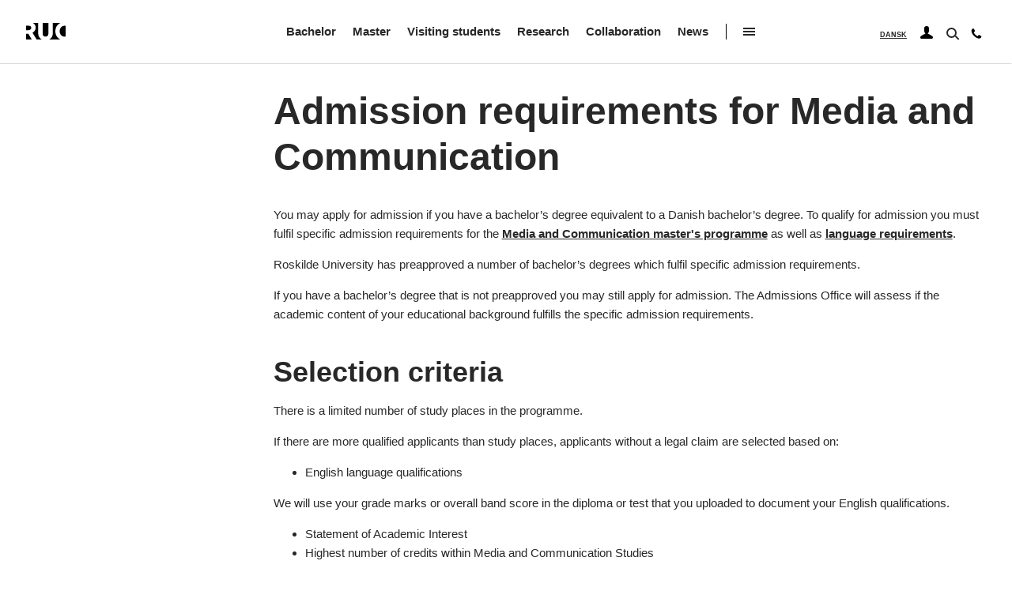

--- FILE ---
content_type: text/html; charset=UTF-8
request_url: https://ruc.dk/en/admission-requirements-media-and-communication
body_size: 14754
content:
<!DOCTYPE html>
<html lang="en" dir="ltr" prefix="og: https://ogp.me/ns#">
  <head>
    <meta charset="utf-8" />
<script type="text/javascript" id="ConsentMode" src="/modules/contrib/cookieinformation/js/consent_mode_v2.init.js"></script>
<meta property="og:site_name" content="RUC.dk" />
<meta property="og:url" content="https://ruc.dk/en/admission-requirements-media-and-communication" />
<meta property="og:title" content="Admission requirements for Media and Communication" />
<meta name="twitter:card" content="summary_large_image" />
<meta name="twitter:site" content="@roskildeuni" />
<meta name="twitter:title" content="Admission requirements for Media and Communication" />
<meta name="Generator" content="Drupal 10 (https://www.drupal.org)" />
<meta name="MobileOptimized" content="width" />
<meta name="HandheldFriendly" content="true" />
<meta name="viewport" content="width=device-width, initial-scale=1.0" />
<script type="text/javascript" id="CookieConsent" src="https://policy.app.cookieinformation.com/uc.js" data-culture="en" data-gcm-version="2.0"></script>
<link rel="icon" href="/profiles/ruc_profile/themes/school/favicon.ico" type="image/vnd.microsoft.icon" />
<link rel="alternate" hreflang="en" href="https://ruc.dk/en/admission-requirements-media-and-communication" />
<link rel="canonical" href="https://ruc.dk/en/admission-requirements-media-and-communication" />
<link rel="shortlink" href="https://ruc.dk/en/node/3887" />

    <title>Admission requirements for Media and Communication | Roskilde University</title>
    <link rel="stylesheet" media="all" href="/sites/default/files/css/css_sMOMwAp76XbN-UUeKnDjCbtk8-RN3WfEW07fmRH_EW0.css?delta=0&amp;language=en&amp;theme=school&amp;include=eJx1yDEOwyAMBdALUXykyIAVkExs8XGj3L5Sh25d3vCcF5-LvYPaCmfN_pscl0fRgS4toXYzpVOtsL4qkCC8aj_Yx8Gxrdp0lS305xMebJlUGJLeQ27Q1zythcoHm-o2NA" />
<link rel="stylesheet" media="all" href="/sites/default/files/css/css_km1NuuhglYHtrNAhzhV7kVf5paplHvRGP4fKASJAazI.css?delta=1&amp;language=en&amp;theme=school&amp;include=eJx1yDEOwyAMBdALUXykyIAVkExs8XGj3L5Sh25d3vCcF5-LvYPaCmfN_pscl0fRgS4toXYzpVOtsL4qkCC8aj_Yx8Gxrdp0lS305xMebJlUGJLeQ27Q1zythcoHm-o2NA" />

    
    <link rel="preload" href="/profiles/ruc_profile/themes/school/assets/fonts/the_wave_playtype-webfont.woff2" as="font" type="font/woff2" crossorigin/>
    <link rel="preload" href="/profiles/ruc_profile/themes/school/assets/fonts/the_wave-demibold_playtype-webfont.woff2" as="font" type="font/woff2" crossorigin/>
    <link rel="preload" href="/profiles/ruc_profile/themes/school/assets/fonts/the_wave-bold_playtype-webfont.woff2" as="font" type="font/woff2" crossorigin/>
    <link rel="preload" href="/profiles/ruc_profile/themes/school/assets/fonts/slick.woff" as="font" type="font/woff2" crossorigin/>

    <link href="/profiles/ruc_profile/themes/school/assets/shortcut-icons/apple-touch-icon.png" rel="apple-touch-icon" />
    <link href="/profiles/ruc_profile/themes/school/assets/shortcut-icons/apple-touch-icon-76x76.png" rel="apple-touch-icon" sizes="76x76" />
    <link href="/profiles/ruc_profile/themes/school/assets/shortcut-icons/apple-touch-icon-120x120.png" rel="apple-touch-icon" sizes="120x120" />
    <link href="/profiles/ruc_profile/themes/school/assets/shortcut-icons/apple-touch-icon-152x152.png" rel="apple-touch-icon" sizes="152x152" />
    <link href="/profiles/ruc_profile/themes/school/assets/shortcut-icons/apple-touch-icon-180x180.png" rel="apple-touch-icon" sizes="180x180" />
      <script>(function () {
          document.addEventListener("DOMContentLoaded", function(event) {
            var consentplaceholders = document.getElementsByClassName('consent-placeholder');
            if (consentplaceholders) {
              for (var i = 0; i < consentplaceholders.length; i++) {
                if (!CookieInformation.getConsentGivenFor(consentplaceholders[i].getAttribute('data-category'))) {
                  consentplaceholders[i].style.display = 'block';
                }
                else{
                  consentplaceholders[i].style.display = 'none';
                }
              }
            }
          }, false);
        })();
      </script>
  <meta name="google-site-verification" content="yt2Qr5N2G3gYiHgy1ZT9wNY3BQtf-g4vxchWNYJUvMk" /><script type="text/javascript">!function(){"use strict";window.addEventListener("message",(function(e){if(void 0!==e.data["datawrapper-height"]){var t=document.querySelectorAll("iframe");for(var a in e.data["datawrapper-height"])for(var r=0;r<t.length;r++){if(t[r].contentWindow===e.source)t[r].style.height=e.data["datawrapper-height"][a]+"px"}}}))}();
</script></head>
  <body class="path-node page-node-type-content-page">
    <a href="#main-content" class="visually-hidden focusable skip-link">
      Skip to main content
    </a>
    
      <div class="dialog-off-canvas-main-canvas" data-off-canvas-main-canvas>
    
<header class="header" role="banner">
  <div class="box-search-wrap"></div>
  <div class="header__content_inner center__content">
    
    <div id="block-sitebranding-2" class="block">
  
    
  
  <div id="Branding"  class="graphic-version">
    <a href="/en">
      <svg class="logo">
        <use xlink:href="/profiles/ruc_profile/themes/school/assets/images/icons.svg#logo"></use>
      </svg><span class="name-branding">Roskilde University</span>
    </a>
  </div>

</div>


  

<nav aria-label="Main Menu" id="block-english">
      
<div class="main-nav">
                            <ul class="english-navigation main-menu">
                                                
                        <li class="collapsed">
                <a href="/en/intro-being-bachelor-student-roskilde-university" data-drupal-link-system-path="node/34">Bachelor</a>
                            </li>
                                            
                        <li class="collapsed">
                <a href="/en/intro-being-master-student-roskilde-university" data-drupal-link-system-path="node/47">Master</a>
                            </li>
                                            
                        <li class="collapsed">
                <a href="/en/intro-exchange-and-guest-students" data-drupal-link-system-path="node/896">Visiting students</a>
                            </li>
                                            
                        <li class="collapsed">
                <a href="/en/research-roskilde-university" data-drupal-link-system-path="node/515">Research</a>
                            </li>
                                            
                        <li class="collapsed">
                <a href="/en/intro-international-collaboration" data-drupal-link-system-path="node/2995">Collaboration</a>
                            </li>
                                            
                                                    <li>
                <a href="/en/news-roskilde-university" data-drupal-link-system-path="node/4032">News</a>
                            </li>
                                      <li class="icon-hamburger_wrap"><button class="icon-hamburger">Open sub menu items</button></li>
                </ul>
    

</div>


<div class="side-nav-top-level">
    <div class="bg"></div>
    <div class="inner">
        <button class="icon-close" tabindex="-1">Close sub menu items</button>
        
                    
              <ul class="desktop-burger-navigation">
                  
          
          <li class="main-items-first-level">
                            <a href="/en/events-roskilde-university" data-drupal-link-system-path="node/66">Events</a>
                      </li>
                  
          
          <li class="collapsed main-items-first-level">
                            <a href="/en/roskilde-university-library" data-drupal-link-system-path="node/49">Library</a>
                      </li>
                  
          
          <li class="collapsed main-items-first-level">
                            <a href="/en/departments" data-drupal-link-system-path="node/52">Departments</a>
                      </li>
                  
          
          <li class="collapsed main-items-first-level">
                            <a href="/en/working-roskilde-university" data-drupal-link-system-path="node/180">Jobs</a>
                      </li>
                  
          
          <li class="collapsed main-items-first-level">
                            <a href="/en/about-roskilde-university" data-drupal-link-system-path="node/62">About Roskilde University</a>
                      </li>
                  
          
          <li class="main-items-first-level">
                            <a href="/en/contact" data-drupal-link-system-path="node/64">Contact</a>
                      </li>
          </ul>
    


        
    </div>
</div>



  </nav>


    <span class="header_aside">
      
    <div class="language-switcher-language-url block" id="block-languageswitcher" role="navigation">
  
    
      <ul class="links"><li hreflang="da" data-drupal-link-system-path="node/3886" class="da"><a href="/adgangskrav-media-and-communication" class="language-link" hreflang="da" data-drupal-link-system-path="node/3886">Dansk</a></li><li hreflang="en" data-drupal-link-system-path="node/3887" class="en is-active" aria-current="page"><a href="/en/admission-requirements-media-and-communication" class="language-link is-active active-language" hreflang="en" data-drupal-link-system-path="node/3887">English</a></li></ul>
  </div>


  

<nav aria-label="User Menu" id="block-english-user-navigation">
      <button class="icon-users" aria-expanded="false" aria-label="User navigation"><svg class="icon-user"><use xlink:href="/profiles/ruc_profile/themes/school/assets/images/icons.svg#icon-user"/></use></svg></button>
        <ul class="english-user-navigation dropdown-user">
                  <li>
        <a href="/en/students" data-drupal-link-system-path="node/1215">For students</a>
              </li>
                <li>
        <a href="/en/employees" data-drupal-link-system-path="node/1217">For employees</a>
              </li>
                <li>
        <a href="/en/examiners-roskilde-university" data-drupal-link-system-path="node/879">For examiners</a>
              </li>
      </ul>
    


  </nav>


      <div id="ruc-solr-search" class="block">
      <button class="icon-search" aria-expanded="false" aria-label="Search"></button>
        <div class="ruc-block-search-form box-search center__content section" data-drupal-selector="ruc-google-search-form">
          <div class="views-element-container"><form class="views-exposed-form center__content section" data-drupal-selector="views-exposed-form-site-search-block-search" action="/en/site-search" method="get" id="views-exposed-form-site-search-block-search" accept-charset="UTF-8">
  <div class="js-form-item form-item js-form-type-search-api-autocomplete form-item-search-api-fulltext js-form-item-search-api-fulltext form-no-label">
        <input data-drupal-selector="edit-search-api-fulltext" data-search-api-autocomplete-search="site_search" class="form-autocomplete form-text" data-autocomplete-path="/en/search_api_autocomplete/site_search?display=block_search&amp;&amp;filter=search_api_fulltext" type="text" id="edit-search-api-fulltext" name="search_api_fulltext" value="" size="30" maxlength="128" />

        </div>
<div data-drupal-selector="edit-actions" class="form-actions js-form-wrapper form-wrapper" id="edit-actions"><input data-drupal-selector="edit-submit-site-search" type="submit" id="edit-submit-site-search" value="Search" class="button js-form-submit form-submit" />
</div>


</form>

</div>

        </div>
      </div>

      
<div class="contact-icon block">
  
    
      <a href="/en/contact" class="icon-tel-top" aria-label="Contact">
    <svg class="icon-phone">
        <use xmlns:xlink="http://www.w3.org/1999/xlink" xlink:href="/profiles/ruc_profile/themes/school/assets/images/icons.svg#icon-phone"></use>
    </svg>
    <span>Contact</span>
</a>
  </div>


      <div class="icons-wrap block">
        <button class="icon-hamburger">Open mobile menu</button>
      </div>
    </span>
  </div>
  <div class="bg"></div>
</header>

<div id="main-content">
  
    <div id="block-mobile-english" class="block">
  
    
      
<!-- side-nav -->
<div class="side-nav mobile-navigation">
    <div class="bg"></div>
    <button class="icon-close">Close mobile menu</button>

    <div class="inner">
        <svg class="logo">
            <use xlink:href="/profiles/ruc_profile/themes/school/assets/images/icons.svg#logo"></use>
        </svg>
        <a class="back-root">View main menu</a>
        

        
                    <ul class="main-mobile-menu menu drilldown" data-drilldown data-parent-link="true">
        
                  
          
          <li class="has-sub main-items main-items-first-level">
                            <div class="section-link"><a href="/en/intro-being-bachelor-student-roskilde-university" data-drupal-link-system-path="node/34">Bachelor</a></div>
                <a href="/en/intro-being-bachelor-student-roskilde-university" class="trigger-link" data-drupal-link-system-path="node/34">&lt;i&gt;&lt;/i&gt;</a>
                

        
                    <ul class="menu nested">
        
                  
          
          <li>
                            <a href="/en/intro-being-bachelor-student-roskilde-university" data-drupal-link-system-path="node/34">Intro</a>
                                      </li>
                  
          
          <li>
                            <a href="/en/bachelor/programmes" data-drupal-link-system-path="bachelor-education/areas">Bachelor programmes</a>
                                      </li>
                  
          
          <li class="has-sub">
                            <div class="section-link"><a href="/en/admission-bachelors-programmes" data-drupal-link-system-path="node/41">Admission</a></div>
                <a href="/en/admission-bachelors-programmes" class="trigger-link" data-drupal-link-system-path="node/41">&lt;i&gt;&lt;/i&gt;</a>
                

        
                    <ul class="menu nested">
        
                  
          
          <li>
                            <a href="/en/step-1-application-deadlines-bachelor" data-drupal-link-system-path="node/1965">Step 1: Application deadlines</a>
                                      </li>
                  
          
          <li class="has-sub">
                            <div class="section-link"><a href="/en/step-2-admission-requirements-bachelor-programmes" data-drupal-link-system-path="node/456">Step 2: Admission requirements</a></div>
                <a href="/en/step-2-admission-requirements-bachelor-programmes" class="trigger-link" data-drupal-link-system-path="node/456">&lt;i&gt;&lt;/i&gt;</a>
                

        
                    <ul class="menu nested">
        
                  
          
          <li>
                            <a href="/en/general-admission-requirement-entry-qualification" data-drupal-link-system-path="node/461">General admission requirements</a>
                                      </li>
                  
          
          <li>
                            <a href="/en/specific-admission-requirements" data-drupal-link-system-path="node/457">Specific admission requirements</a>
                                      </li>
                  
          
          <li>
                            <a href="/en/additional-specific-admission-requirements-bachelors-subjects" data-drupal-link-system-path="node/459">Additional admission requirements for bachelor subjects</a>
                                      </li>
                  
          
          <li>
                            <a href="/en/minimum-grade-requirements" data-drupal-link-system-path="node/3468">Minimum grade requirements</a>
                                      </li>
                  
          
          <li>
                            <a href="/en/exemptionbased-admission" data-drupal-link-system-path="node/460">Exemption-based admission</a>
                                      </li>
        
        
        <li class="login-contact">
          <div class="lang-version"></div>
            <div class="contact-box">
              <a href="#">
                <svg class="icon-phone">
                  <use xlink:href="/profiles/ruc_profile/themes/school/assets/images/icons.svg#icon-phone"></use>
                </svg>
                <span>Contact</span>
              </a>
            </div>

            <div class="login-box-cont">
          </div>
        </li>
      </ul>

    

                      </li>
                  
          
          <li class="has-sub">
                            <div class="section-link"><a href="/en/step-3-application-and-required-documents" target="_self" data-drupal-link-system-path="node/454">Step 3: How to apply</a></div>
                <a href="/en/step-3-application-and-required-documents" target="_self" class="trigger-link" data-drupal-link-system-path="node/454">&lt;i&gt;&lt;/i&gt;</a>
                

        
                    <ul class="menu nested">
        
                  
          
          <li>
                            <a href="/en/admission-through-quota-1-or-2" data-drupal-link-system-path="node/466">Admission through quota 1 or 2</a>
                                      </li>
        
        
        <li class="login-contact">
          <div class="lang-version"></div>
            <div class="contact-box">
              <a href="#">
                <svg class="icon-phone">
                  <use xlink:href="/profiles/ruc_profile/themes/school/assets/images/icons.svg#icon-phone"></use>
                </svg>
                <span>Contact</span>
              </a>
            </div>

            <div class="login-box-cont">
          </div>
        </li>
      </ul>

    

                      </li>
                  
          
          <li class="has-sub">
                            <div class="section-link"><a href="/en/step-4-application-fee-and-tuition-fees" target="_self" data-drupal-link-system-path="node/473">Step 4: Fees</a></div>
                <a href="/en/step-4-application-fee-and-tuition-fees" target="_self" class="trigger-link" data-drupal-link-system-path="node/473">&lt;i&gt;&lt;/i&gt;</a>
                

        
                    <ul class="menu nested">
        
                  
          
          <li>
                            <a href="/en/tuition-fees-bachelor-terms-payment" data-drupal-link-system-path="node/474">Tuition fees: Terms of payment</a>
                                      </li>
        
        
        <li class="login-contact">
          <div class="lang-version"></div>
            <div class="contact-box">
              <a href="#">
                <svg class="icon-phone">
                  <use xlink:href="/profiles/ruc_profile/themes/school/assets/images/icons.svg#icon-phone"></use>
                </svg>
                <span>Contact</span>
              </a>
            </div>

            <div class="login-box-cont">
          </div>
        </li>
      </ul>

    

                      </li>
                  
          
          <li class="has-sub">
                            <div class="section-link"><a href="/en/step-5-process-after-submission" target="_self" data-drupal-link-system-path="node/475">Step 5: Process after submission</a></div>
                <a href="/en/step-5-process-after-submission" target="_self" class="trigger-link" data-drupal-link-system-path="node/475">&lt;i&gt;&lt;/i&gt;</a>
                

        
                    <ul class="menu nested">
        
                  
          
          <li>
                            <a href="/en/how-roskilde-university-contacts-applicants" data-drupal-link-system-path="node/476">How Roskilde University contacts applicants</a>
                                      </li>
        
        
        <li class="login-contact">
          <div class="lang-version"></div>
            <div class="contact-box">
              <a href="#">
                <svg class="icon-phone">
                  <use xlink:href="/profiles/ruc_profile/themes/school/assets/images/icons.svg#icon-phone"></use>
                </svg>
                <span>Contact</span>
              </a>
            </div>

            <div class="login-box-cont">
          </div>
        </li>
      </ul>

    

                      </li>
                  
          
          <li>
                            <a href="/en/guaranteed-admission-qualified-applicants" data-drupal-link-system-path="node/5014">Guaranteed admission</a>
                                      </li>
                  
          
          <li>
                            <a href="/en/mandatory-credit-transfer-0" data-drupal-link-system-path="node/472">Mandatory credit transfer</a>
                                      </li>
                  
          
          <li>
                            <a href="/en/reenrollment-and-readmission-bachelors-programme" data-drupal-link-system-path="node/3518">Re-enrollment and readmission</a>
                                      </li>
                  
          
          <li>
                            <a href="/en/preassessment-foreign-qualifications" data-drupal-link-system-path="node/2212">Pre-assessment</a>
                                      </li>
        
        
        <li class="login-contact">
          <div class="lang-version"></div>
            <div class="contact-box">
              <a href="#">
                <svg class="icon-phone">
                  <use xlink:href="/profiles/ruc_profile/themes/school/assets/images/icons.svg#icon-phone"></use>
                </svg>
                <span>Contact</span>
              </a>
            </div>

            <div class="login-box-cont">
          </div>
        </li>
      </ul>

    

                      </li>
                  
          
          <li>
                            <a href="/en/events-about-bachelor-programmes" data-drupal-link-system-path="node/891">Events</a>
                                      </li>
                  
          
          <li>
                            <a href="/en/study-start-bachelor" data-drupal-link-system-path="node/74">Study start</a>
                                      </li>
                  
          
          <li class="has-sub">
                            <a href="/en/contact-study-guidance-bachelor" data-drupal-link-system-path="node/881">Contact</a>
                                      </li>
        
        
        <li class="login-contact">
          <div class="lang-version"></div>
            <div class="contact-box">
              <a href="#">
                <svg class="icon-phone">
                  <use xlink:href="/profiles/ruc_profile/themes/school/assets/images/icons.svg#icon-phone"></use>
                </svg>
                <span>Contact</span>
              </a>
            </div>

            <div class="login-box-cont">
          </div>
        </li>
      </ul>

    

                      </li>
                  
          
          <li class="has-sub main-items main-items-first-level">
                            <div class="section-link"><a href="/en/intro-being-master-student-roskilde-university" data-drupal-link-system-path="node/47">Master</a></div>
                <a href="/en/intro-being-master-student-roskilde-university" class="trigger-link" data-drupal-link-system-path="node/47">&lt;i&gt;&lt;/i&gt;</a>
                

        
                    <ul class="menu nested">
        
                  
          
          <li>
                            <a href="/en/intro-being-master-student-roskilde-university" data-drupal-link-system-path="node/47">Intro</a>
                                      </li>
                  
          
          <li>
                            <a href="/en/master/programmes" data-drupal-link-system-path="candidate-education/combinations">Programmes 2025-27</a>
                                      </li>
                  
          
          <li>
                            <a href="/en/masters-programmes-2028" data-drupal-link-system-path="node/3563">Programmes from 2028</a>
                                      </li>
                  
          
          <li class="has-sub">
                            <div class="section-link"><a href="/en/admission-masters-programmes" data-drupal-link-system-path="node/68">Admission</a></div>
                <a href="/en/admission-masters-programmes" class="trigger-link" data-drupal-link-system-path="node/68">&lt;i&gt;&lt;/i&gt;</a>
                

        
                    <ul class="menu nested">
        
                  
          
          <li>
                            <a href="/en/step-1-application-deadlines" data-drupal-link-system-path="node/554">Step 1: Application Deadlines</a>
                                      </li>
                  
          
          <li>
                            <a href="/en/step-2-admission-requirements" data-drupal-link-system-path="node/555">Step 2: Admission Requirements</a>
                                      </li>
                  
          
          <li>
                            <a href="/en/step-3-required-documentation" data-drupal-link-system-path="node/557">Step 3: Required Documentation</a>
                                      </li>
                  
          
          <li>
                            <a href="/en/step-4-pay-application-fee" data-drupal-link-system-path="node/558">Step 4: Pay the Application Fee</a>
                                      </li>
                  
          
          <li class="has-sub">
                            <div class="section-link"><a href="/en/step-5-tuition-fees-tuition-fee-waivers-and-scholarships" data-drupal-link-system-path="node/559">Step 5: Tuition Fees, Waivers and Scholarships</a></div>
                <a href="/en/step-5-tuition-fees-tuition-fee-waivers-and-scholarships" class="trigger-link" data-drupal-link-system-path="node/559">&lt;i&gt;&lt;/i&gt;</a>
                

        
                    <ul class="menu nested">
        
                  
          
          <li>
                            <a href="/en/tuition-fee-rates" data-drupal-link-system-path="node/1797">Tuition Fee Rates</a>
                                      </li>
                  
          
          <li>
                            <a href="/en/tuition-fees-master-programmes-terms-payment" data-drupal-link-system-path="node/560">Terms of payment for tuition fee</a>
                                      </li>
        
        
        <li class="login-contact">
          <div class="lang-version"></div>
            <div class="contact-box">
              <a href="#">
                <svg class="icon-phone">
                  <use xlink:href="/profiles/ruc_profile/themes/school/assets/images/icons.svg#icon-phone"></use>
                </svg>
                <span>Contact</span>
              </a>
            </div>

            <div class="login-box-cont">
          </div>
        </li>
      </ul>

    

                      </li>
                  
          
          <li class="has-sub">
                            <div class="section-link"><a href="/en/step-6-apply-online" data-drupal-link-system-path="node/561">Step 6: Apply Online</a></div>
                <a href="/en/step-6-apply-online" class="trigger-link" data-drupal-link-system-path="node/561">&lt;i&gt;&lt;/i&gt;</a>
                

        
                    <ul class="menu nested">
        
                  
          
          <li>
                            <a href="/en/application-master-programmes-english" data-drupal-link-system-path="node/562">Programmes in English</a>
                                      </li>
                  
          
          <li>
                            <a href="/en/application-master-programmes-danish" data-drupal-link-system-path="node/563">Programmes in Danish</a>
                                      </li>
                  
          
          <li>
                            <a href="/en/vacant-study-places-master" data-drupal-link-system-path="node/2509">Vaccant study places master</a>
                                      </li>
        
        
        <li class="login-contact">
          <div class="lang-version"></div>
            <div class="contact-box">
              <a href="#">
                <svg class="icon-phone">
                  <use xlink:href="/profiles/ruc_profile/themes/school/assets/images/icons.svg#icon-phone"></use>
                </svg>
                <span>Contact</span>
              </a>
            </div>

            <div class="login-box-cont">
          </div>
        </li>
      </ul>

    

                      </li>
                  
          
          <li class="has-sub">
                            <a href="/en/step-7-process-after-submission" data-drupal-link-system-path="node/565">Step 7: Process after Submission</a>
                                      </li>
                  
          
          <li>
                            <a href="/en/legal-claim-admission-masters-programmes-ruc" data-drupal-link-system-path="node/3511">Legal claim to admission to master’s programmes at RUC</a>
                                      </li>
                  
          
          <li>
                            <a href="/en/reenrollment-and-readmission-masters-programme" data-drupal-link-system-path="node/3512">Re-enrollment and readmission to a master&#039;s programme</a>
                                      </li>
                  
          
          <li>
                            <a href="/en/summer-prerequisite-studies-masters-programmes" data-drupal-link-system-path="node/556">Summer prerequisite studies</a>
                                      </li>
        
        
        <li class="login-contact">
          <div class="lang-version"></div>
            <div class="contact-box">
              <a href="#">
                <svg class="icon-phone">
                  <use xlink:href="/profiles/ruc_profile/themes/school/assets/images/icons.svg#icon-phone"></use>
                </svg>
                <span>Contact</span>
              </a>
            </div>

            <div class="login-box-cont">
          </div>
        </li>
      </ul>

    

                      </li>
                  
          
          <li>
                            <a href="/en/events-about-masters-programmes" data-drupal-link-system-path="node/1931">Events</a>
                                      </li>
                  
          
          <li>
                            <a href="/en/study-start-masters-programmes" data-drupal-link-system-path="node/82">Study start</a>
                                      </li>
                  
          
          <li class="has-sub">
                            <a href="/en/contact-study-guidance-master-programmes" data-drupal-link-system-path="node/874">Contact</a>
                                      </li>
        
        
        <li class="login-contact">
          <div class="lang-version"></div>
            <div class="contact-box">
              <a href="#">
                <svg class="icon-phone">
                  <use xlink:href="/profiles/ruc_profile/themes/school/assets/images/icons.svg#icon-phone"></use>
                </svg>
                <span>Contact</span>
              </a>
            </div>

            <div class="login-box-cont">
          </div>
        </li>
      </ul>

    

                      </li>
                  
          
          <li class="has-sub main-items main-items-first-level">
                            <div class="section-link"><a href="/en/intro-exchange-and-guest-students" data-drupal-link-system-path="node/896">Visiting students</a></div>
                <a href="/en/intro-exchange-and-guest-students" class="trigger-link" data-drupal-link-system-path="node/896">&lt;i&gt;&lt;/i&gt;</a>
                

        
                    <ul class="menu nested">
        
                  
          
          <li>
                            <a href="/en/intro-exchange-and-guest-students" data-drupal-link-system-path="node/896">Intro</a>
                                      </li>
                  
          
          <li>
                            <a href="/en/accommodation-exchange-students" data-drupal-link-system-path="node/1335">Accommodation</a>
                                      </li>
                  
          
          <li>
                            <a href="/en/admission-exchange" data-drupal-link-system-path="node/899">Admission exchange</a>
                                      </li>
                  
          
          <li>
                            <a href="/en/admission-guest-student" data-drupal-link-system-path="node/900">Admission guest student</a>
                                      </li>
                  
          
          <li>
                            <a href="/en/study-start-exchange" data-drupal-link-system-path="node/922">Study start</a>
                                      </li>
                  
          
          <li>
                            <a href="/en/contact-exchange-and-guest-student" data-drupal-link-system-path="node/901">Contact</a>
                                      </li>
        
        
        <li class="login-contact">
          <div class="lang-version"></div>
            <div class="contact-box">
              <a href="#">
                <svg class="icon-phone">
                  <use xlink:href="/profiles/ruc_profile/themes/school/assets/images/icons.svg#icon-phone"></use>
                </svg>
                <span>Contact</span>
              </a>
            </div>

            <div class="login-box-cont">
          </div>
        </li>
      </ul>

    

                      </li>
                  
          
          <li class="has-sub main-items main-items-first-level">
                            <div class="section-link"><a href="/en/research-roskilde-university" data-drupal-link-system-path="node/515">Research</a></div>
                <a href="/en/research-roskilde-university" class="trigger-link" data-drupal-link-system-path="node/515">&lt;i&gt;&lt;/i&gt;</a>
                

        
                    <ul class="menu nested">
        
                  
          
          <li>
                            <a href="/en/research-roskilde-university" data-drupal-link-system-path="node/515">Intro</a>
                                      </li>
                  
          
          <li class="has-sub">
                            <div class="section-link"><a href="/en/overview-research-roskilde-university" data-drupal-link-system-path="node/1709">Overview</a></div>
                <a href="/en/overview-research-roskilde-university" class="trigger-link" data-drupal-link-system-path="node/1709">&lt;i&gt;&lt;/i&gt;</a>
                

        
                    <ul class="menu nested">
        
                  
          
          <li class="has-sub">
                            <div class="section-link"><a href="/en/research-centres-roskilde-university" data-drupal-link-system-path="node/1729">Research centres</a></div>
                <a href="/en/research-centres-roskilde-university" class="trigger-link" data-drupal-link-system-path="node/1729">&lt;i&gt;&lt;/i&gt;</a>
                

        
                    <ul class="menu nested">
        
                  
          
          <li class="has-sub">
                            <div class="section-link"><a href="/en/research-centre-publicprivate-collaboration" data-drupal-link-system-path="node/1765">Research centre on Public-Private Collaboration</a></div>
                <a href="/en/research-centre-publicprivate-collaboration" class="trigger-link" data-drupal-link-system-path="node/1765">&lt;i&gt;&lt;/i&gt;</a>
                

        
                    <ul class="menu nested">
        
                  
          
          <li>
                            <a href="/en/researchers-research-centre-publicprivate-collaboration" data-drupal-link-system-path="node/1974">Participating researchers</a>
                                      </li>
                  
          
          <li>
                            <a href="/en/advisory-board-research-centre-publicprivate-collaboration" data-drupal-link-system-path="node/2005">Danish Advisory Board</a>
                                      </li>
        
        
        <li class="login-contact">
          <div class="lang-version"></div>
            <div class="contact-box">
              <a href="#">
                <svg class="icon-phone">
                  <use xlink:href="/profiles/ruc_profile/themes/school/assets/images/icons.svg#icon-phone"></use>
                </svg>
                <span>Contact</span>
              </a>
            </div>

            <div class="login-box-cont">
          </div>
        </li>
      </ul>

    

                      </li>
        
        
        <li class="login-contact">
          <div class="lang-version"></div>
            <div class="contact-box">
              <a href="#">
                <svg class="icon-phone">
                  <use xlink:href="/profiles/ruc_profile/themes/school/assets/images/icons.svg#icon-phone"></use>
                </svg>
                <span>Contact</span>
              </a>
            </div>

            <div class="login-box-cont">
          </div>
        </li>
      </ul>

    

                      </li>
        
        
        <li class="login-contact">
          <div class="lang-version"></div>
            <div class="contact-box">
              <a href="#">
                <svg class="icon-phone">
                  <use xlink:href="/profiles/ruc_profile/themes/school/assets/images/icons.svg#icon-phone"></use>
                </svg>
                <span>Contact</span>
              </a>
            </div>

            <div class="login-box-cont">
          </div>
        </li>
      </ul>

    

                      </li>
                  
          
          <li>
                            <a href="/en/phd-roskilde-university" data-drupal-link-system-path="node/817">PhD</a>
                                      </li>
        
        
        <li class="login-contact">
          <div class="lang-version"></div>
            <div class="contact-box">
              <a href="#">
                <svg class="icon-phone">
                  <use xlink:href="/profiles/ruc_profile/themes/school/assets/images/icons.svg#icon-phone"></use>
                </svg>
                <span>Contact</span>
              </a>
            </div>

            <div class="login-box-cont">
          </div>
        </li>
      </ul>

    

                      </li>
                  
          
          <li class="has-sub main-items main-items-first-level">
                            <div class="section-link"><a href="/en/intro-international-collaboration" data-drupal-link-system-path="node/2995">Collaboration</a></div>
                <a href="/en/intro-international-collaboration" class="trigger-link" data-drupal-link-system-path="node/2995">&lt;i&gt;&lt;/i&gt;</a>
                

        
                    <ul class="menu nested">
        
                  
          
          <li>
                            <a href="/en/intro-international-collaboration" data-drupal-link-system-path="node/2995">International collaboration</a>
                                      </li>
                  
          
          <li>
                            <a href="/en/collaborate-students" data-drupal-link-system-path="node/2276">Collaborate with students</a>
                                      </li>
        
        
        <li class="login-contact">
          <div class="lang-version"></div>
            <div class="contact-box">
              <a href="#">
                <svg class="icon-phone">
                  <use xlink:href="/profiles/ruc_profile/themes/school/assets/images/icons.svg#icon-phone"></use>
                </svg>
                <span>Contact</span>
              </a>
            </div>

            <div class="login-box-cont">
          </div>
        </li>
      </ul>

    

                      </li>
                  
          
          <li class="main-items main-items-first-level">
                            <a href="/en/news-roskilde-university" data-drupal-link-system-path="node/4032">News</a>
                                      </li>
        
                <li class="secondary-menu-items">
          
                      
              <ul class="desktop-burger-navigation">
                  
          
          <li class="main-items-first-level">
                            <a href="/en/events-roskilde-university" data-drupal-link-system-path="node/66">Events</a>
                      </li>
                  
          
          <li class="has-sub main-items-first-level">
                            <div class="section-link"><a href="/en/roskilde-university-library" data-drupal-link-system-path="node/49">Library</a></div>
                <a href="/en/roskilde-university-library" class="trigger-link" data-drupal-link-system-path="node/49">&lt;i&gt;&lt;/i&gt;</a>
                              <ul class="menu nested">
                  
          
          <li class="has-sub">
                            <div class="section-link"><a href="https://libguides.ruc.dk/frontpage/english" target="_blank">About the Library</a></div>
                <a href="https://libguides.ruc.dk/frontpage/english" target="_blank" class="trigger-link">&lt;i&gt;&lt;/i&gt;</a>
                              <ul class="menu nested">
                  
          
          <li>
                            <a href="https://sammy.ruc.dk/typo3/az/az_eng.html">The Library from A-Z</a>
                      </li>
                  
          
          <li>
                            <a href="https://libguides.ruc.dk/tarot/eng" target="_blank">K. Frank Jensen Collection</a>
                      </li>
          </ul>
    
                      </li>
                  
          
          <li>
                            <a href="https://libguides.ruc.dk/az.php" target="_blank">List of databases</a>
                      </li>
                  
          
          <li>
                            <a href="/en/roskilde-university-library-regulations" data-drupal-link-system-path="node/1809">Regulations</a>
                      </li>
          </ul>
    
                      </li>
                  
          
          <li class="has-sub main-items-first-level">
                            <div class="section-link"><a href="/en/departments" data-drupal-link-system-path="node/52">Departments</a></div>
                <a href="/en/departments" class="trigger-link" data-drupal-link-system-path="node/52">&lt;i&gt;&lt;/i&gt;</a>
                              <ul class="menu nested">
                  
          
          <li class="has-sub">
                            <div class="section-link"><a href="/en/department-communication-and-arts" data-drupal-link-system-path="node/54">Communications and Arts</a></div>
                <a href="/en/department-communication-and-arts" class="trigger-link" data-drupal-link-system-path="node/54">&lt;i&gt;&lt;/i&gt;</a>
                              <ul class="menu nested">
                  
          
          <li>
                            <a href="/en/study-programmes-department-communication-and-arts" data-drupal-link-system-path="node/86">Study programmes</a>
                      </li>
                  
          
          <li>
                            <a href="/en/research-department-communication-and-arts" data-drupal-link-system-path="node/88">Research</a>
                      </li>
                  
          
          <li>
                            <a href="/en/news-department-communication-and-arts" data-drupal-link-system-path="node/2083">News</a>
                      </li>
                  
          
          <li>
                            <a href="/en/employers-panel-department-communication-and-arts" data-drupal-link-system-path="node/90">Employers’ panel</a>
                      </li>
          </ul>
    
                      </li>
                  
          
          <li class="has-sub">
                            <div class="section-link"><a href="/en/department-people-and-technology" data-drupal-link-system-path="node/58">People and Technology</a></div>
                <a href="/en/department-people-and-technology" class="trigger-link" data-drupal-link-system-path="node/58">&lt;i&gt;&lt;/i&gt;</a>
                              <ul class="menu nested">
                  
          
          <li>
                            <a href="/en/study-programmes-department-people-and-technology" data-drupal-link-system-path="node/100">Study programmes</a>
                      </li>
                  
          
          <li>
                            <a href="/en/research-department-people-and-technology" data-drupal-link-system-path="node/102">Research</a>
                      </li>
                  
          
          <li>
                            <a href="/en/news-department-people-and-technology" data-drupal-link-system-path="node/2081">News</a>
                      </li>
          </ul>
    
                      </li>
                  
          
          <li class="has-sub">
                            <div class="section-link"><a href="/en/department-science-and-environment" data-drupal-link-system-path="node/56">Science and Environment</a></div>
                <a href="/en/department-science-and-environment" class="trigger-link" data-drupal-link-system-path="node/56">&lt;i&gt;&lt;/i&gt;</a>
                              <ul class="menu nested">
                  
          
          <li>
                            <a href="/en/study-programmes-department-science-and-environment" data-drupal-link-system-path="node/94">Study programmes</a>
                      </li>
                  
          
          <li class="has-sub">
                            <div class="section-link"><a href="/en/research-department-science-and-environment" data-drupal-link-system-path="node/96">Research</a></div>
                <a href="/en/research-department-science-and-environment" class="trigger-link" data-drupal-link-system-path="node/96">&lt;i&gt;&lt;/i&gt;</a>
                              <ul class="menu nested">
                  
          
          <li>
                            <a href="/en/workshops-science-and-environment" data-drupal-link-system-path="node/3536">Workshops</a>
                      </li>
          </ul>
    
                      </li>
                  
          
          <li>
                            <a href="/en/news-department-science-and-environment" data-drupal-link-system-path="node/2077">News</a>
                      </li>
                  
          
          <li>
                            <a href="/en/employers-panel-department-science-and-environment" data-drupal-link-system-path="node/1062">Employers’ panel</a>
                      </li>
          </ul>
    
                      </li>
                  
          
          <li class="has-sub">
                            <div class="section-link"><a href="/en/department-social-sciences-and-business" data-drupal-link-system-path="node/60">Social Sciences and Business</a></div>
                <a href="/en/department-social-sciences-and-business" class="trigger-link" data-drupal-link-system-path="node/60">&lt;i&gt;&lt;/i&gt;</a>
                              <ul class="menu nested">
                  
          
          <li>
                            <a href="/en/study-programmes-department-social-sciences-and-business" data-drupal-link-system-path="node/106">Study programmes</a>
                      </li>
                  
          
          <li>
                            <a href="/en/research-department-social-sciences-and-business" data-drupal-link-system-path="node/108">Research</a>
                      </li>
                  
          
          <li>
                            <a href="/en/news-department-social-science-and-business" data-drupal-link-system-path="node/2079">News</a>
                      </li>
                  
          
          <li>
                            <a href="/en/employers-panel-department-social-sciences-and-business" data-drupal-link-system-path="node/110">Employers’ panel</a>
                      </li>
          </ul>
    
                      </li>
          </ul>
    
                      </li>
                  
          
          <li class="has-sub main-items-first-level">
                            <div class="section-link"><a href="/en/working-roskilde-university" data-drupal-link-system-path="node/180">Jobs</a></div>
                <a href="/en/working-roskilde-university" class="trigger-link" data-drupal-link-system-path="node/180">&lt;i&gt;&lt;/i&gt;</a>
                              <ul class="menu nested">
                  
          
          <li>
                            <a href="/en/teaching-portfolio" data-drupal-link-system-path="node/923">Teaching portfolio</a>
                      </li>
          </ul>
    
                      </li>
                  
          
          <li class="has-sub main-items-first-level">
                            <div class="section-link"><a href="/en/about-roskilde-university" data-drupal-link-system-path="node/62">About Roskilde University</a></div>
                <a href="/en/about-roskilde-university" class="trigger-link" data-drupal-link-system-path="node/62">&lt;i&gt;&lt;/i&gt;</a>
                              <ul class="menu nested">
                  
          
          <li class="has-sub">
                            <div class="section-link"><a href="/en/press-service" data-drupal-link-system-path="node/4033">Press service</a></div>
                <a href="/en/press-service" class="trigger-link" data-drupal-link-system-path="node/4033">&lt;i&gt;&lt;/i&gt;</a>
                              <ul class="menu nested">
                  
          
          <li>
                            <a href="/en/research-magazine-rubrik" data-drupal-link-system-path="node/2678">Research magazine</a>
                      </li>
          </ul>
    
                      </li>
                  
          
          <li class="has-sub">
                            <div class="section-link"><a href="/en/roskilde-university-organisation" data-drupal-link-system-path="node/191">Organisation</a></div>
                <a href="/en/roskilde-university-organisation" class="trigger-link" data-drupal-link-system-path="node/191">&lt;i&gt;&lt;/i&gt;</a>
                              <ul class="menu nested">
                  
          
          <li class="has-sub">
                            <div class="section-link"><a href="/en/management-roskilde-university" data-drupal-link-system-path="node/196">Management</a></div>
                <a href="/en/management-roskilde-university" class="trigger-link" data-drupal-link-system-path="node/196">&lt;i&gt;&lt;/i&gt;</a>
                              <ul class="menu nested">
                  
          
          <li>
                            <a href="/en/roskilde-university-board-directors" data-drupal-link-system-path="node/195">Board of Directors</a>
                      </li>
                  
          
          <li>
                            <a href="/en/rectorship" data-drupal-link-system-path="node/214">Rectorship</a>
                      </li>
                  
          
          <li>
                            <a href="/en/executive-university-management" data-drupal-link-system-path="node/209">Executive University Management</a>
                      </li>
                  
          
          <li>
                            <a href="/en/department-and-secretarial-management" data-drupal-link-system-path="node/211">Department Management</a>
                      </li>
                  
          
          <li>
                            <a href="/en/ruc-administration-management" data-drupal-link-system-path="node/2027">RUC Administration Management</a>
                      </li>
          </ul>
    
                      </li>
                  
          
          <li class="has-sub">
                            <div class="section-link"><a href="/en/administration-roskilde-university" data-drupal-link-system-path="node/207">Administration</a></div>
                <a href="/en/administration-roskilde-university" class="trigger-link" data-drupal-link-system-path="node/207">&lt;i&gt;&lt;/i&gt;</a>
                              <ul class="menu nested">
                  
          
          <li>
                            <a href="/en/digital" data-drupal-link-system-path="node/2371">Digital</a>
                      </li>
                  
          
          <li>
                            <a href="/en/hr" data-drupal-link-system-path="node/1521">HR</a>
                      </li>
                  
          
          <li>
                            <a href="/en/staff-and-press" data-drupal-link-system-path="node/1522">RUC Communication and Rector&#039;s Office</a>
                      </li>
                  
          
          <li>
                            <a href="/en/education-and-students" data-drupal-link-system-path="node/1523">Education and Students</a>
                      </li>
                  
          
          <li>
                            <a href="/en/finance-and-campus" data-drupal-link-system-path="node/1520">Finance and Campus</a>
                      </li>
          </ul>
    
                      </li>
                  
          
          <li>
                            <a href="/en/advisory-board-roskilde-university" data-drupal-link-system-path="node/3592">Advisory Board at Roskilde University</a>
                      </li>
          </ul>
    
                      </li>
                  
          
          <li class="has-sub">
                            <div class="section-link"><a href="/en/strategy-profile-and-values" data-drupal-link-system-path="node/1325">Strategy, profile and values</a></div>
                <a href="/en/strategy-profile-and-values" class="trigger-link" data-drupal-link-system-path="node/1325">&lt;i&gt;&lt;/i&gt;</a>
                              <ul class="menu nested">
                  
          
          <li>
                            <a href="/en/strategy-ruc-2030-interconnected" data-drupal-link-system-path="node/3494">Strategy RUC 2030</a>
                      </li>
          </ul>
    
                      </li>
                  
          
          <li>
                            <a href="/en/sustainable-campus" data-drupal-link-system-path="node/5327">Sustainable campus</a>
                      </li>
                  
          
          <li>
                            <a href="/en/academic-development" data-drupal-link-system-path="node/2645">Academic Development </a>
                      </li>
                  
          
          <li>
                            <a href="/en/honorary-doctors-roskilde-university" data-drupal-link-system-path="node/2939">Honorary doctors</a>
                      </li>
          </ul>
    
                      </li>
                  
          
          <li class="main-items-first-level">
                            <a href="/en/contact" data-drupal-link-system-path="node/64">Contact</a>
                      </li>
          </ul>
    


                  </li>
        
        <li class="login-contact">
          <div class="lang-version"></div>
            <div class="contact-box">
              <a href="#">
                <svg class="icon-phone">
                  <use xlink:href="/profiles/ruc_profile/themes/school/assets/images/icons.svg#icon-phone"></use>
                </svg>
                <span>Contact</span>
              </a>
            </div>

            <div class="login-box-cont">
          </div>
        </li>
      </ul>

    

    </div>
</div>





  </div>
<div data-drupal-messages-fallback class="hidden"></div>




 <div class="section node__content content_page">
  <div class="center__content content__basic_page">

     
    <article class="main-content">

      <div class="section center__content header-area">
        
                            <h1>Admission requirements for Media and Communication</h1>
                  
      </div>
              
                


<section  class="section paragraph std-text-15 paragraph--type--text-component paragraph--view-mode--default">
  <div class="paragraph_text_inner reverse-link">
    
            <p>You may apply for admission if you have a bachelor’s degree equivalent to a Danish bachelor’s degree. To qualify for admission you must fulfil specific admission requirements for the <a href="/en/master/media-and-communication" data-entity-type="node" data-entity-uuid="6955dd76-304b-48f3-bf1e-467beaa09734" data-entity-substitution="canonical">Media and Communication master's programme</a> as well as <a href="/en/step-2-admission-requirements" data-entity-type="node" data-entity-uuid="ae2469b7-f6cd-4cb9-918a-59c3a55c8635" data-entity-substitution="canonical">language requirements</a>.</p><p>Roskilde University has preapproved a number of bachelor’s degrees which fulfil specific admission requirements.</p><p>If you have a bachelor’s degree that is not preapproved you may still apply for admission. The Admissions Office will assess if the academic content of your educational background fulfills the specific admission requirements.<br>&nbsp;</p><h2>Selection criteria</h2><p>There is a limited number of study places in the programme.</p><p>If there are more qualified applicants than study places, applicants without a legal claim are selected based on:</p><ul><li>English language qualifications&nbsp;</li></ul><p>We will use your grade marks or overall band score in the diploma or test that you uploaded to document your English qualifications.&nbsp;</p><ul><li>Statement of Academic Interest</li><li>Highest number of credits within Media and Communication Studies</li></ul><p>Please note that test or interview might also be used to select the most qualified applicants. You will be contacted after the application deadline if this proves relevant.&nbsp;<br><br>If you have a legal claim of admission, you are guaranteed admission to the master's programme.</p><p>If your bachelor’s degree is listed below as a pre-approved degree, you do not have a legal right of admission and will be assessed based on selection criteria.</p>
      
  </div>
</section>
              

<section  class="section paragraph paragraph--type--accordion-component paragraph--view-mode--default">
  <header class="paragraph__header reverse-link">
        <div class="std-text-13"></div>
  </header>
  <ul class="accordion">
    
                


<li class="accordion__item">
  <button id="accordion-Preapproved-bachelor’s-degrees-from-RUC" class="accordion__trigger" aria-expanded="false" aria-controls="sect-Preapproved-bachelor’s-degrees-from-RUC" >
    <span><h2>
            Preapproved bachelor’s degrees from RUC 
      </h2></span>

    <svg class="svg-icon svg-plus">
      <use xlink:href="/profiles/ruc_profile/themes/school/assets/svg/svg-sprite.svg#light-plus"></use>
    </svg>

    <svg class="svg-icon svg-minus">
      <use xlink:href="/profiles/ruc_profile/themes/school/assets/svg/svg-sprite.svg#light-minus"></use>
    </svg>
  </button>

  <section id="sect-Preapproved-bachelor’s-degrees-from-RUC" class="accordion__content"  aria-labelledby="accordion-Preapproved-bachelor’s-degrees-from-RUC">
    <div class="accordion__inner-content reverse-link">
      <div class="accordion__content-item std-text-13">
            <p>If your bachelor’s degree is on the list of degrees that have been preapproved it fulfils the specific admission requirements.&nbsp; If your degree is not on the list, the Admissions Office will assess if the academic content of your educational background fulfils the specific admission requirements.</p><p>We are not able to assess your qualifications before you apply for a master’s programme.</p><h3>Bachelor’s degrees in Humanities &nbsp;</h3><p>All bachelor’s degrees in Humanities are preapproved</p><ul><li>Arbejdsliv (Tidligere Arbejdslivsstudier) + Bæredygtig Omstilling</li><li>Arbejdsliv (Previously Arbejdslivsstudier) + Kommunikation</li><li>Arbejdsliv&nbsp;(Previously Arbejdslivsstudier)&nbsp;+ Socialvidenskab</li><li>Arbejdsliv&nbsp;(Previously Arbejdslivsstudier)&nbsp;+ Sundhedsfremme og sundhedsstrategier</li><li>Arbejdsliv&nbsp;(Previously Arbejdslivsstudier)&nbsp;+ Teknologisk-samfundsvidenskabelig planlægning, TekSam</li><li>Arbejdsliv&nbsp;(Previously Arbejdslivsstudier)&nbsp;+ Virksomhedsstudier</li><li><span lang="en" dir="ltr">Communication Studies + Business Studies</span></li><li><span lang="en" dir="ltr">Communication Studies + Cultural Encounters</span></li><li><span lang="en" dir="ltr">Communication Studies + International Studies</span></li><li><span lang="en" dir="ltr">Cultural Encounters + Business Studies</span></li><li><span lang="en" dir="ltr">Cultural Encounters + International Studies</span></li><li>Filosofi og videnskabsteori + <span lang="en" dir="ltr">Computer Science</span></li><li>Filosofi og videnskabsteori + Dansk</li><li>Filosofi og videnskabsteori + Datalogi</li><li>Filosofi og videnskabsteori + Historie</li><li>Filosofi og videnskabsteori + Socialvidenskab</li><li>Historie + Dansk</li><li>Historie + International Studies</li><li>Historie + Socialvidenskab</li><li>Journalistik + Bæredygtig Omstilling</li><li>Journalistik + Dansk</li><li>Journalistik + Historie</li><li>Journalistik + Informatik</li><li>Journalistik + <span lang="en" dir="ltr">International Studies</span></li><li>Journalistik + Politik og forvaltning</li><li>Journalistik + Socialvidenskab</li><li>Journalistik + Teknologisk-samfundsvidenskabelig planlægning,TekSam</li><li>Journalistik + Virksomhedsstudier</li><li>Kommunikation + Dansk</li><li>Kommunikation + Datalogi</li><li>Kommunikation + Filosofi og videnskabsteori</li><li>Kommunikation + Historie</li><li>Kommunikation + Journalistik</li><li>Kommunikation + Performance-design</li><li>Kommunikation + Politik og forvaltning</li><li>Kommunikation + Socialvidenskab</li><li>Kommunikation + Virksomhedsstudier</li><li>Kulturmødestudier (Previously Kultur- og sprogmødestudier) + Dansk</li><li>Kulturmødestudier (Previously Kultur- og sprogmødestudier) + Filosofi og videnskabsteori</li><li>Kulturmødestudier&nbsp;(Previously Kultur- og sprogmødestudier)&nbsp;+ Historie</li><li>Kulturmødestudier&nbsp;(Previously Kultur- og sprogmødestudier) + <span lang="en" dir="ltr">International Studies</span></li><li>Kulturmødestudier&nbsp;(Previously Kultur- og sprogmødestudier) + Journalistik</li><li>Kulturmødestudier&nbsp;(Previously Kultur- og sprogmødestudier) + Socialvidenskab</li><li><span lang="en" dir="ltr">Performance-design</span> + Dansk</li><li><span lang="en" dir="ltr">Performance-design</span> + Historie</li><li><span lang="en" dir="ltr">Performance-design</span> + Informatik</li><li><span lang="en" dir="ltr">Performance-design</span> + Plan, by og proces</li><li><span lang="en" dir="ltr">Performance-design</span> + Virksomhedsstudier</li><li>Psykologi + Arbejdslivsstudier</li><li>Psykologi + Dansk</li><li>Psykologi + Filosofi og videnskabsteori</li><li>Psykologi + Kommunikation</li><li>Psykologi + Kulturmødestudier&nbsp;(Previously Kultur- og sprogmødestudier)</li><li>Psykologi + Pædagogik og uddannelsesstudier</li><li>Psykologi + Socialvidenskab</li><li>Psykologi + Sundhedsfremme og sundhedsstrategier</li><li>Psykologi + Virksomhedsstudier</li><li>Pædagogik og uddannelsesstudier + Arbejdsliv&nbsp;(Previously Arbejdslivsstudier)</li><li>Pædagogik og uddannelsesstudier + Kulturmødestudier&nbsp;(Previously Kultur- og sprogmødestudier)</li><li>Pædagogik og uddannelsesstudier + <span lang="en" dir="ltr">Performance-design</span></li><li>Pædagogik og uddannelsesstudier + Psykologi</li><li>Pædagogik og uddannelsesstudier + Socialvidenskab</li><li>Pædagogik og uddannelsesstudier + Sundhedsfremme og sundhedsstrategier</li><li><span lang="en" dir="ltr">Social Psychology of Everyday Life + Business Studies</span></li><li><span lang="en" dir="ltr">Social Psychology of Everyday Life + Communication Studies</span></li><li><span lang="en" dir="ltr">Social Psychology of Everyday Life + Cultural Encounters</span></li><li><span lang="en" dir="ltr">Social Psychology of Everyday Life + International Studies</span></li><li><span lang="en" dir="ltr">Sundhedsfremme og sundhedsstrategier + Bæredygtig Omstilling</span></li><li>Sundhedsfremme og sundhedsstrategier + <span lang="en" dir="ltr">International Studies</span></li><li>Sundhedsfremme og sundhedsstrategier + Journalistik</li><li>Sundhedsfremme og sundhedsstrategier + Kommunikation</li><li>Sundhedsfremme og sundhedsstrategier + Kulturmødestudier&nbsp;(Previously Kultur- og sprogmødestudier)</li><li>Sundhedsfremme og sundhedsstrategier + Plan, by og proces</li><li>Sundhedsfremme og sundhedsstrategier + Socialvidenskab</li><li>Sundhedsfremme og sundhedsstrategier + Teknologisk-samfundsvidenskabelig planlægning, TekSam&nbsp;</li></ul><p>&nbsp;</p><h3>Bachelor’s degrees in Humanities-Technology &nbsp;</h3><p>All bachelor’s degrees in Humanities-Technology are preapproved</p><ul><li>Bæredygtig Omstilling (et-fags)</li><li>Bæredygtig Omstilling + Arbejdsliv&nbsp;(Tidligere Arbejdslivsstudier)</li><li>Bæredygtig Omstilling + <span lang="en" dir="ltr">International Studies</span></li><li>Bæredygtig Omstilling + Kommunikation</li><li>Bæredygtig Omstilling + Virksomhedsstudier</li><li><span lang="en" dir="ltr">Computer Science + Business Studies</span></li><li><span lang="en" dir="ltr">Computer Science + Communication Studies</span></li><li><span lang="en" dir="ltr">Computer Science </span>+ Filosofi og videnskabsteori</li><li><span lang="en" dir="ltr">Computer Science + Mathematics</span></li><li><span lang="en" dir="ltr">Computer Science + Molecular Biology</span></li><li><span lang="en" dir="ltr">Computer Science + Performance-design</span></li><li><span lang="en" dir="ltr">Computer Science</span> + Psykologi</li><li>Datalogi +<span lang="en" dir="ltr"> Business Studies</span></li><li>Datalogi + <span lang="en" dir="ltr">Communication Studies</span></li><li>Datalogi + Filosofi og videnskabsteori</li><li>Datalogi + Kommunikation</li><li>Datalogi + <span lang="en" dir="ltr">Mathematics</span></li><li>Datalogi + <span lang="en" dir="ltr">Molecular Biology</span></li><li>Datalogi + <span lang="en" dir="ltr">Performance-design</span></li><li>Datalogi + Psykologi</li><li><span lang="en" dir="ltr">Geografi + Bæredygtig Omstilling</span></li><li>Geografi + <span lang="en" dir="ltr">Computer Science</span></li><li>Geografi + Datalogi</li><li>Geografi + Historie</li><li>Geografi + Informatik</li><li>Geografi + <span lang="en" dir="ltr">International Studies</span></li><li>Geografi + Kulturmødestudier&nbsp;(Previously Kultur- og sprogmødestudier)</li><li>Geografi + Socialvidenskab</li><li>Geografi + Teknologisk-samfundsvidenskabelig planlægning, TekSam</li><li>Informatik + Arbejdslivsstudier</li><li><span lang="en" dir="ltr">Informatik + Bæredygtig Omstilling</span></li><li>Informatik + <span lang="en" dir="ltr">Computer Science</span></li><li>Informatik + Datalogi</li><li>Informatik + Filosofi og videnskabsteori</li><li>Informatik + Journalistik</li><li>Informatik + Kommunikation</li><li>Informatik +<span lang="en" dir="ltr"> Performance-design</span></li><li>Informatik + Plan, By og Proces</li><li>Informatik + Psykologi</li><li>Informatik + Pædagogik og uddannelsesstudier</li><li>Informatik + Teknologisk-samfundsvidenskabelig planlægning,TekSam</li><li>Informatik + Virksomhedsstudier</li><li>Plan, by og proces + Bæredygtig Omstilling</li><li>Plan, by og proces + Filosofi og videnskabsteori</li><li>Plan, by og proces + Geografi</li><li>Plan, by og proces + Kommunikation</li><li>Plan, by og proces + <span lang="en" dir="ltr">Performance-design</span></li><li>Plan, by og proces + Psykologi</li><li>Plan, by og proces + Socialvidenskab</li><li>Plan, by og proces + Teknologisk-samfundsvidenskabelig planlægning, TekSam</li><li>Sundhedsfremme og sundhedsstrategier + Arbejdsliv&nbsp;(Previously Arbejdslivsstudier)</li><li>Sundhedsfremme og sundhedsstrategier + Bæredygtig Omstilling</li><li>Sundhedsfremme og sundhedsstrategier + Informatik</li><li>Sundhedsfremme og sundhedsstrategier +<span lang="en" dir="ltr"> International Studies</span></li><li>Sundhedsfremme og sundhedsstrategier + Journalistik</li><li>Sundhedsfremme og sundhedsstrategier + Kommunikation</li><li>Sundhedsfremme og sundhedsstrategier + Kulturmødestudier&nbsp;(Previously Kultur- og sprogmødestudier)</li><li>Sundhedsfremme og sundhedsstrategier + Plan, by og proces</li><li>Sundhedsfremme og sundhedsstrategier + Psykologi</li><li>Sundhedsfremme og sundhedsstrategier + Pædagogik og uddannelsesstudier</li><li>Sundhedsfremme og sundhedsstrategier + Socialvidenskab</li><li>Sundhedsfremme og sundhedsstrategier + Teknologisk-samfundsvidenskabelig planlægning, TekSam</li><li>Teknologisk-samfundsvidenskabelig planlægning, TekSam (et-fags)</li><li>Teknologisk-samfundsvidenskabelig planlægning, TekSam + Arbejdsliv&nbsp;(Previously Arbejdslivsstudier)</li><li>Teknologisk-samfundsvidenskabelig planlægning, TekSam + <span lang="en" dir="ltr">International Studies</span></li><li>Teknologisk-samfundsvidenskabelig planlægning, TekSam + Kommunikation</li><li>Teknologisk-samfundsvidenskabelig planlægning, TekSam + Virksomhedsstudier&nbsp;</li></ul><p>&nbsp;</p><h3>Bachelor’s degrees in Social Sciences</h3><p>All bachelor’s degrees in Social Sciences are preapproved</p><ul><li>Arbejdsliv&nbsp;(Tidligere Arbejdslivsstudier)&nbsp;+ Bæredygtig Omstiling</li><li>Arbejdsliv&nbsp;(Previously Arbejdslivsstudier)&nbsp;+ Kommunikation</li><li>Arbejdsliv&nbsp;(Previously Arbejdslivsstudier)&nbsp;+ Psykologi</li><li>Arbejdsliv (Previously Arbejdslivsstudier) + Pædagogik og uddannelsesstudier</li><li>Arbejdsliv&nbsp;(Previously Arbejdslivsstudier)&nbsp;+ Sundhedsfremme og sundhedsstrategier</li><li>Arbejdsliv&nbsp;(Previously Arbejdslivsstudier)&nbsp;+ Teknologisk-samfundsvidenskabelig planlægning, TekSam</li><li>Arbejdsliv&nbsp;(Previously Arbejdslivsstudier)&nbsp;+ Virksomhedsstudier</li><li><span lang="en" dir="ltr">Business Administration (et-fags)</span></li><li><span lang="en" dir="ltr">Business Studies + Communication Studies</span></li><li><span lang="en" dir="ltr">Business Studies + Cultural Encounters</span></li><li><span lang="en" dir="ltr">Business Studies + International Studies</span></li><li><span lang="en" dir="ltr">Business Studies + Social Psychology of Everyday Life</span></li><li>Bæredygtig Omstilling (et-fags)</li><li>Bæredygtig Omstilling + Arbejdslivsstudier</li><li>Bæredygtig Omstilling + Geografi</li><li>Bæredygtig Omstilling+ <span lang="en" dir="ltr">International Studies</span></li><li>Bæredygtig Omstilling + Kommunikation</li><li>Bæredygtig Omstilling + Virksomhedsstudier</li><li>Erhvervsøkonomi - HA</li><li>Geografi + Historie</li><li>Geografi + International Studies</li><li>Geografi + Kultur- og sprogmødestudier</li><li>Geografi + Plan, by og proces</li><li><span lang="en" dir="ltr">International Studies (et-fags)</span></li><li><span lang="en" dir="ltr">International Studies + Business Studies</span></li><li><span lang="en" dir="ltr">International Studies + Communication Studies</span></li><li><span lang="en" dir="ltr">International Studies + Cultural Encounters</span></li><li><span lang="en" dir="ltr">International Studies</span> + Geografi</li><li><span lang="en" dir="ltr">International Studies</span> + Journalistik</li><li><span lang="en" dir="ltr">International Studies</span> + Kulturmødestudier&nbsp;(Previously Kultur- og sprogmødestudier)</li><li><span lang="en" dir="ltr">International Studies</span> + Plan, by og proces</li><li><span lang="en" dir="ltr">International Studies</span> + Politik &amp; Forvaltning</li><li><span lang="en" dir="ltr">International Studies</span> + Social Psychology of Everyday Life</li><li>Plan, by og proces + Bæredygtig Omstilling</li><li>Plan, by og proces + Filosofi og videnskabsteori</li><li>Plan, by og proces + <span lang="en" dir="ltr">International Studies</span></li><li>Plan, by og proces + Kommunikation</li><li>Plan, by og proces + <span lang="en" dir="ltr">Performance-design</span></li><li>Plan, by og proces + Politik og forvaltning</li><li>Plan, by og proces + Psykologi</li><li>Plan, by og proces + Teknologisk-samfundsvidenskabelig planlægning, TekSam</li><li>Politik og forvaltning (et-fags)</li><li>Politik og forvaltning + <span lang="en" dir="ltr">Computer Science</span></li><li>Politik og forvaltning + Datalogi</li><li>Politik og forvaltning + Historie</li><li>Politik og forvaltning + Informatik</li><li>Politik og forvaltning + Journalistik</li><li>Politik og forvaltning + Kommunikation</li><li>Politik &amp; Forvaltning + Socialvidenskab</li><li>Politik og forvaltning + Virksomhedsstudier</li><li>Samfundsøkonomi</li><li>Socialvidenskab (et-fags)</li><li>Socialvidenskab + Arbejdsliv&nbsp;(Previously Arbejdslivsstudier)</li><li>Socialvidenskab + Dansk</li><li>Socialvidenskab + Geografi</li><li>Socialvidenskab + Historie</li><li>Socialvidenskab + Journalistik</li><li>Socialvidenskab + Kommunikation</li><li>Socialvidenskab + Kulturmødestudier&nbsp;(Previously Kultur- og sprogmødestudier)</li><li>Socialvidenskab + Plan, by og proces</li><li>Socialvidenskab + Psykologi</li><li>Socialvidenskab + Pædagogik og uddannelsesstudier</li><li>Socialvidenskab + Sundhedsfremme og sundhedsstrategier</li><li>Sundhedsfremme og sundhedsstrategier + Bæredygtig Omstilling</li><li>Sundhedsfremme og sundhedsstrategier +<span lang="en" dir="ltr"> International Studies</span></li><li>Sundhedsfremme og sundhedsstrategier + Journalistik</li><li>Sundhedsfremme og sundhedsstrategier + Kommunikation</li><li>Sundhedsfremme og sundhedsstrategier + Kulturmødestudier&nbsp;(Previously Kultur- og sprogmødestudier)</li><li>Sundhedsfremme og sundhedsstrategier + Plan, by og proces</li><li>Sundhedsfremme og sundhedsstrategier + Psykologi</li><li>Sundhedsfremme og sundhedsstrategier + Pædagogik og uddannelsesstudier</li><li>Sundhedsfremme og sundhedsstrategier + Teknologisk-samfundsvidenskabelig planlægning, TekSam</li><li>Teknologisk-samfundsvidenskabelig planlægning, TekSam (et-fags)</li><li>Teknologisk-samfundsvidenskabelig planlægning, TekSam + Arbejdsliv&nbsp;(Previously Arbejdslivsstudier)</li><li>Teknologisk-samfundsvidenskabelig planlægning, TekSam + Geografi</li><li>Teknologisk-samfundsvidenskabelig planlægning, TekSam + <span lang="en" dir="ltr">International Studies</span></li><li>Teknologisk-samfundsvidenskabelig planlægning, TekSam + Kommunikation</li><li>Teknologisk-samfundsvidenskabelig planlægning, TekSam + Virksomhedsstudier</li><li>Virksomhedsstudier + Journalistik</li><li>Virksomhedsstudier + Kommunikation</li><li>Virksomhedsstudier + Psykologi&nbsp;</li></ul>
      </div>
    </div>
      </section>
</li>
              


<li class="accordion__item">
  <button id="accordion-Preapproved-bachelor’s-degrees-from-other-educational-institution" class="accordion__trigger" aria-expanded="false" aria-controls="sect-Preapproved-bachelor’s-degrees-from-other-educational-institution" >
    <span><h2>
            Preapproved bachelor’s degrees from other educational institution
      </h2></span>

    <svg class="svg-icon svg-plus">
      <use xlink:href="/profiles/ruc_profile/themes/school/assets/svg/svg-sprite.svg#light-plus"></use>
    </svg>

    <svg class="svg-icon svg-minus">
      <use xlink:href="/profiles/ruc_profile/themes/school/assets/svg/svg-sprite.svg#light-minus"></use>
    </svg>
  </button>

  <section id="sect-Preapproved-bachelor’s-degrees-from-other-educational-institution" class="accordion__content"  aria-labelledby="accordion-Preapproved-bachelor’s-degrees-from-other-educational-institution">
    <div class="accordion__inner-content reverse-link">
      <div class="accordion__content-item std-text-13">
            <p>If your bachelor’s programme is listed below you fulfill the specific admission requirements for Media and Communication.&nbsp; &nbsp;</p><p>If your programme is not listed below, the Admissions Office will assess if the academic content of your educational background fulfils the specific admission requirements.</p><p>Only degrees from Danish and Faroese universities are currently preapproved. &nbsp;</p><p>We are not able to assess your qualifications before you apply for a master’s programme.</p><p>&nbsp;</p><h3>Copenhagen Business School (CBS)</h3><ul><li>Business Administration and Digital Management</li><li>Business Administration and Sociology</li><li>Erhvervsøkonomi – Markeds og kulturanalyse</li><li>Erhvervsøkonomi - Virksomhedskommunikation, HA (kom)</li></ul><p>&nbsp;</p><h3>IT University of Copenhagen (ITU)</h3><ul><li>Digital Design og Interaktive Teknologier</li><li>Digitale medier og design</li></ul><p>&nbsp;</p><h3>University of Copenhagen (KU)</h3><ul><li>Antropologi</li><li>Engelsk</li><li>Europæisk etnologi</li><li>Film- og medievidenskab</li><li>Informationsstudier</li><li>Kommunikation og IT</li><li>Musikvidenskab</li><li>Psykologi</li><li>Retorik</li><li>Samfundsfag</li><li>Sociologi</li><li>Statskundskab</li><li>Teater- og Performance Studier</li></ul><p>&nbsp;</p><h3>University of Southern Denmark (SDU)</h3><ul><li>Amerikanske Studier</li><li>Designkultur</li><li>Europæiske studier</li><li>International virksomhedskommunikation &nbsp;</li><li>Journalistik</li><li>Market and Management Anthropology</li><li>Medievidenskab</li></ul><p>&nbsp;</p><h3>Aarhus University (AU)</h3><ul><li>Cognitive Science</li><li>Digitalt design – IT, æstetik og interaktion</li><li>Dramaturgi</li><li>Historie</li><li>Informationsvidenskab</li><li>International virksomhedskommunikation &nbsp;</li><li>Lingvistik</li><li>Medievidenskab &nbsp;</li><li>Musikvidenskab &nbsp;</li><li>Nordisk Sprog og Kultur</li><li>Statskundskab</li><li>Æstetik og kultur</li></ul><p>&nbsp;</p><h3>Aalborg University (AAU)</h3><ul><li>Anvendt filosofi</li><li>International virksomhedskommunikation i Engelsk</li><li>Kommunikation og digitale medier (Informationsvidenskab)</li><li>Kommunikation og digitale medier (Interaktive digitale medier)</li><li>Kommunikation og digitale medier (Kommunikation)</li><li>International virksomhedskommunikation i Engelsk</li><li>Sprog og internationale studier</li><li>Sociologi</li></ul><p>&nbsp;</p><h3>Preapproved professional bachelor’s degrees</h3><ul><li>Danmarks Medie- og journalisthøjskole &gt; Professional bachelor’s degree in Journalistik</li><li>Danmarks Medie- og journalisthøjskole &gt; Professional bachelor’s degree in Kommunikation</li></ul>
      </div>
    </div>
      </section>
</li>
              


<li class="accordion__item">
  <button id="accordion-Pre-approved-bachelor’s-degrees-from-other-countries-than-Denmark" class="accordion__trigger" aria-expanded="false" aria-controls="sect-Pre-approved-bachelor’s-degrees-from-other-countries-than-Denmark" >
    <span><h2>
            Pre-approved bachelor’s degrees from other countries than Denmark
      </h2></span>

    <svg class="svg-icon svg-plus">
      <use xlink:href="/profiles/ruc_profile/themes/school/assets/svg/svg-sprite.svg#light-plus"></use>
    </svg>

    <svg class="svg-icon svg-minus">
      <use xlink:href="/profiles/ruc_profile/themes/school/assets/svg/svg-sprite.svg#light-minus"></use>
    </svg>
  </button>

  <section id="sect-Pre-approved-bachelor’s-degrees-from-other-countries-than-Denmark" class="accordion__content"  aria-labelledby="accordion-Pre-approved-bachelor’s-degrees-from-other-countries-than-Denmark">
    <div class="accordion__inner-content reverse-link">
      <div class="accordion__content-item std-text-13">
            <p>See examples of international bachelor’s programmes preapproved for admission to Media and Communication below.<br>&nbsp;<br>For programmes not listed Roskilde University will assess if the academic content of your bachelor’s degree fulfils the specific admission requirements. We are not able to assess your qualifications before you apply for a master’s programme.<br>&nbsp;</p><h3>Argentina</h3><ul><li>University of Buenos Aires &gt; &nbsp;Communication Science</li></ul><h3><br>Australia</h3><ul><li>RMIT University &gt; Media and Communication (Honours)&nbsp;</li></ul><p>&nbsp;</p><h3>Austria</h3><ul><li>University of Vienna &gt; Mass Media &amp; Communication Science</li></ul><h3><br>Belgium</h3><ul><li>Ghent University &gt; Communication Science</li></ul><p>&nbsp;</p><h3>Canada</h3><ul><li>McGill University &gt; Sociology with a minor in Communication Studies (BA)</li><li>University of Toronto: Communication, Culture, Information and Technology (Honours)</li></ul><p>&nbsp;</p><h3>Chile</h3><ul><li>Pontifical Catholic University of Chile &gt; Public Relations (Licenciado)</li></ul><p>&nbsp;</p><h3>Colombia</h3><ul><li>Pontifical Javierian University &gt; Communication</li></ul><h3><br>Czech Republic&nbsp;</h3><ul><li>Masaryk University &gt; Politics, Media, and Communication&nbsp;</li></ul><h3><br>Estonia</h3><ul><li>University of Tartu &gt; Journalism and Communication</li></ul><p>&nbsp;</p><h3>Finland</h3><ul><li>University of Helsinki &gt; Politics, Media and Communication</li></ul><p>&nbsp;</p><h3>France</h3><ul><li>Sorbonne University &gt; Information - Communication Médias</li></ul><h3><br>Germany</h3><ul><li>Bremen University &gt; Communication and Media Science</li><li>Freie Universität Berlin &gt; Media and Communication Studies (Major)</li></ul><h3><br>Iceland</h3><ul><li>Bifröst University &gt; Media and Public Relations</li></ul><h3><br>Ireland&nbsp;</h3><ul><li>Dublin City University &gt; Communication Studies</li></ul><h3><br>Israel</h3><ul><li>Tel Aviv University &gt; Digital Culture and Communication (major)</li></ul><p>&nbsp;</p><h3>Italy</h3><ul><li>Sapienza University of Rome &gt; Communication, Technologies and Digital Culture</li><li>University of Bologna &gt; Sociology</li></ul><h3><br>Malaysia</h3><ul><li>Universiti Utara Malaysia &gt; Communication (Honours)<br>&nbsp;</li></ul><h3>Mexico&nbsp;</h3><ul><li>National Autonomous University of Mexico &gt; Communication</li></ul><h3><br>Netherlands</h3><ul><li>University of Amsterdam &gt; Communication Science<br>&nbsp;</li></ul><h3>New Zealand</h3><ul><li>Massey University &gt; Communication&nbsp;</li></ul><p>&nbsp;</p><h3>Norway&nbsp;</h3><ul><li>Bergen University &gt; Media and Communication</li></ul><h3><br>Poland</h3><ul><li>Jagiellonian University &gt; Journalism and Social Communication</li></ul><h3><br>Portugal</h3><ul><li>NOVA University Lisbon &gt; Communication Sciences (Strategic Communication)</li></ul><p>&nbsp;</p><h3>Singapore</h3><ul><li>Nanyang Technological University &gt; Communication Studies</li><li>National University of Singapore &gt; &nbsp;Communication and New Media (major)</li></ul><h3><br>Slovenia</h3><ul><li>University of Ljubljana &gt; Media and Communication Studies</li></ul><h3><br>South Africa</h3><ul><li>University of Cape Town &gt; Media and Writing</li></ul><h3><br>South Korea</h3><ul><li>Seoul National University &gt; Communication</li></ul><p>&nbsp;</p><h3>Spain</h3><ul><li>Complutense University of Madrid &gt; Journalism</li><li>Universitat Autònoma de Barcelona &gt; Communication in Organisations</li></ul><h3><br>Sweden</h3><ul><li>Malmö University&nbsp;&gt; Media and Communication Studie</li></ul><h3><br>United Kingdom</h3><ul><li>Cardiff University &gt; Media &amp; Communications</li><li>University of Leeds &gt; Communication and Media&nbsp;</li></ul><p>&nbsp;</p><h3>Turkey</h3><ul><li>Istanbul Bilgi University &gt; New Media and Communication</li></ul><h3><br>United States of America</h3><ul><li>Northwestern University &gt; Communication Studies Major (Honors)</li><li>University of California Santa Barbara &gt; Communication</li><li>University of Colorado Boulder &gt; Communication</li></ul><p><br>&nbsp;</p>
      </div>
    </div>
      </section>
</li>
              


<li class="accordion__item">
  <button id="accordion-If-your-degree-has-not-been-preapproved-(specific-admission-requirements)" class="accordion__trigger" aria-expanded="false" aria-controls="sect-If-your-degree-has-not-been-preapproved-(specific-admission-requirements)" >
    <span><h2>
            If your degree has not been preapproved (specific admission requirements)
      </h2></span>

    <svg class="svg-icon svg-plus">
      <use xlink:href="/profiles/ruc_profile/themes/school/assets/svg/svg-sprite.svg#light-plus"></use>
    </svg>

    <svg class="svg-icon svg-minus">
      <use xlink:href="/profiles/ruc_profile/themes/school/assets/svg/svg-sprite.svg#light-minus"></use>
    </svg>
  </button>

  <section id="sect-If-your-degree-has-not-been-preapproved-(specific-admission-requirements)" class="accordion__content"  aria-labelledby="accordion-If-your-degree-has-not-been-preapproved-(specific-admission-requirements)">
    <div class="accordion__inner-content reverse-link">
      <div class="accordion__content-item std-text-13">
            <p>See the specific admission requirements for Media and Communication below. If your bachelor’s degree has not been preapproved, the Admissions Office will assess if the academic content of your educational background fulfils the specific admission requirements. This is based on an individual, academic assessment.</p><p>We are not able to assess your qualifications before you apply for a master’s programme</p><h3>Specific admission requirements for Media and Communication</h3><p>In order to qualify for admission, your bachelor's programme must contain <strong>40 ECTS</strong> in the following subject areas:</p><p><strong>10 ECTS</strong> in Communication or Media Theory<br><br>OR<br><br><strong>10 ECTS</strong> of Methodology/Research methods within the Humanities/Social Sciences AND/OR Philosophy of Science within the Humanities/Social Sciences, corresponding in level to at least the first year of a Danish university programme</p><p>AND</p><p><strong>30 ECTS in one or more of the following subject areas:&nbsp;</strong></p><p>&nbsp;</p><ul><li>Communication studies/science</li><li>Media studies</li><li>Information studies/science and Informatics</li><li>Rhetoric</li><li>Cultural studies</li><li>Aesthetic studies (Theatre studies, Music studies, Film studies, etc.)</li><li>Digital humanities</li><li>Political science</li><li>Sociology</li><li>Psychology</li><li>Philosophy</li><li>Linguistics and Applied Linguistics</li><li>Gender studies</li><li>International relations</li><li>Area studies (Asian, African, European, American, etc.)</li><li>History</li><li>Human geography</li></ul><p>&nbsp;</p><p>The University makes an individual assessment of whether your qualifications cover the above subject areas to a sufficient extend based on the documents that you upload with your application.&nbsp;</p><p>Please note that only formal qualifications (ECTS/credits) are assessed, and that the university only takes ECTS/credits passed as part of or prior to the graduation date of the bachelor’s programme into account.</p>
      </div>
    </div>
      </section>
</li>
              


<li class="accordion__item">
  <button id="accordion-Legal-claim" class="accordion__trigger" aria-expanded="false" aria-controls="sect-Legal-claim" >
    <span><h2>
            Legal claim
      </h2></span>

    <svg class="svg-icon svg-plus">
      <use xlink:href="/profiles/ruc_profile/themes/school/assets/svg/svg-sprite.svg#light-plus"></use>
    </svg>

    <svg class="svg-icon svg-minus">
      <use xlink:href="/profiles/ruc_profile/themes/school/assets/svg/svg-sprite.svg#light-minus"></use>
    </svg>
  </button>

  <section id="sect-Legal-claim" class="accordion__content"  aria-labelledby="accordion-Legal-claim">
    <div class="accordion__inner-content reverse-link">
      <div class="accordion__content-item std-text-13">
            <p>If you have completed one of the following bachelor’s programmes you have a legal right&nbsp; of admission (retskrav) to the master's programme in Media and Communication.</p><p>&nbsp;</p><h3>Bachelor’s degrees in Humanities</h3><ul><li>Communication Studies + Business Studies</li><li>Communication Studies + Cultural Encounters</li><li>Communication Studies + International Studies</li><li>Communication Studies + Social Psychology of Everyday Life</li></ul><p>&nbsp;</p><h3>Bachelor’s degrees in Social Sciences</h3><ul><li>Business Studies + Communication Studies</li></ul><p>&nbsp;</p><p>In order to use your legal right of admission to the master's programme in Media and Communication, you must apply for admission to the master's programme in accordance with <a href="/en/legal-claim-admission-masters-programmes-ruc" data-entity-type="node" data-entity-uuid="9ea70d31-c237-4a12-9787-34ae2b6fc4cc" data-entity-substitution="canonical">current application deadlines and procedures.</a></p>
      </div>
    </div>
      </section>
</li>
        
  </ul>
</section>
              


<section  class="section paragraph std-text-15 paragraph--type--text-component paragraph--view-mode--default">
  <div class="paragraph_text_inner reverse-link">
    
            <p>The Board of Studies has determined the admission requirements who are published as an appendix to the study regulation on the university's website. The appendix is in a <a href="https://public-ws.ruc.dk/WS/sto/requirement/277/current" target="_blank">Pdf with all admission requirements for Media and Communication</a></p>
      
  </div>
</section>
        
          </article>

    
  </div>
</div>



</div>

<div class="section center__content">
      <footer class="footer" role="contentinfo">
        <div class="footer__inner footer__nav">
    



<nav aria-label="" id="block-sidefodenglish">
      
        <ul class="footer-english">
                  <li class="dropdown-nav">
        <a href="/en/roskilde-university-library" data-drupal-link-system-path="node/49">Library</a>
                            <ul>
                    <li>
        <a href="/en/roskilde-university-library" data-drupal-link-system-path="node/49">Search library collection</a>
              </li>
                <li>
        <a href="https://libguides.ruc.dk/az.php" target="_blank">List of databases</a>
              </li>
                <li>
        <a href="/en/roskilde-university-library" data-drupal-link-system-path="node/49">Opening hours</a>
              </li>
                <li>
        <a href="https://libguides.ruc.dk/newtoruc">About the library</a>
              </li>
      </ul>
    
              </li>
                <li class="dropdown-nav">
        <a href="/en/departments" data-drupal-link-system-path="node/52">Departments</a>
                            <ul>
                    <li>
        <a href="/en/department-communication-and-arts" data-drupal-link-system-path="node/54">Communication and Arts</a>
              </li>
                <li>
        <a href="/en/department-people-and-technology" data-drupal-link-system-path="node/58">People and Technology</a>
              </li>
                <li>
        <a href="/en/department-science-and-environment" data-drupal-link-system-path="node/56">Science and Environment</a>
              </li>
                <li>
        <a href="/en/department-social-sciences-and-business" data-drupal-link-system-path="node/60">Social Sciences and Business</a>
              </li>
      </ul>
    
              </li>
                <li class="dropdown-nav">
        <a href="/en/contact" data-drupal-link-system-path="node/64">Contact</a>
                            <ul>
                    <li>
        <a href="/en/find-person" data-drupal-link-system-path="self_service/find_person">Phone book: Find person</a>
              </li>
                <li>
        <a href="/en/contact-study-guidance-bachelor" data-drupal-link-system-path="node/881">Study guidance bachelor</a>
              </li>
                <li>
        <a href="/en/contact-study-guidance-master-programmes" data-drupal-link-system-path="node/874">Study guidance master</a>
              </li>
                <li>
        <a href="/en/directions-roskilde-university" data-drupal-link-system-path="node/522">Directions</a>
              </li>
      </ul>
    
              </li>
                <li class="dropdown-nav">
        <a href="/en/about-roskilde-university" data-drupal-link-system-path="node/62">About Roskilde University</a>
                            <ul>
                    <li>
        <a href="/en/working-roskilde-university" data-drupal-link-system-path="node/180">Jobs</a>
              </li>
                <li>
        <a href="/en/directions-roskilde-university" data-drupal-link-system-path="node/522">Directions to Roskilde University</a>
              </li>
                <li>
        <a href="/en/about-website-rucdk" data-drupal-link-system-path="node/3855">About the website</a>
              </li>
                <li>
        <a href="https://intra.ruc.dk/en/">Intranet</a>
              </li>
                <li>
        <a href="https://www.was.digst.dk/ruc-dk">Web accessibility statement</a>
              </li>
      </ul>
    
              </li>
      </ul>
    


  </nav>
<div class="views-element-container block" id="block-views-block-ruc-footer">
  
    
  <div class="footer-tiles">
<div class="content__footer contact_info">
    <svg class="logo-foot">
      <use xlink:href="/profiles/ruc_profile/themes/school/assets/images/icons.svg#logo"></use>
  </svg>
  <div class="manchet address-footer">
      
            <p>Roskilde University</p>

<p>Universitetsvej 1, Postbox&nbsp;260&nbsp;</p>

<p>4000 Roskilde&nbsp;</p>

<p>Denmark</p>
      
  </div>
  <div class="manchet tel-mail">
      <div>
    <div class="field__label">Tlf</div>
              <a href="tel:%2B4546742000">+45 4674 2000</a>
        </div>
      <div>
    <div class="field__label">E-mail</div>
              <a href="mailto:ruc@ruc.dk">ruc@ruc.dk</a>
        </div>
  </div>
  <p class="contact-us arrow_link">
            <a href="/en/contact">Contact Roskilde University</a>
      </p>
    <div class="social social-footer">
    <ul>
      <li>
        <a class="social-around" href="https://twitter.com/roskildeuni" rel="external" aria-label="RUC on Twitter">
          <svg class="icon-x">
            <use xlink:href="/profiles/ruc_profile/themes/school/assets/images/icons.svg#icon-x"></use>
          </svg>
        </a>
      </li>
      <li>
        <a class="social-around" href="https://www.facebook.com/rucdk/" rel="external" aria-label="RUC on Facebook">
          <svg class="icon-facebook">
            <use xlink:href="/profiles/ruc_profile/themes/school/assets/images/icons.svg#icon-facebook"></use>
          </svg>
        </a>
      </li>
      <li>
        <a class="social-around" href="https://www.linkedin.com/company/roskilde-university" rel="external" aria-label="RUC on Linkedin">
          <svg class="icon-linkedin">
            <use xlink:href="/profiles/ruc_profile/themes/school/assets/images/icons.svg#icon-linkedin"></use>
          </svg>
        </a>
      </li>
      <li>
        <a class="social-around" href="https://www.instagram.com/roskildeuniversitet/" rel="external" aria-label="RUC on Instagram">
          <svg class="icon-instagram">
            <use xlink:href="/profiles/ruc_profile/themes/school/assets/images/icons.svg#icon-instagram"></use>
          </svg>
        </a>
      </li>
    </ul>
  </div>

  <div class="content__footer_footer contact_info__footer">
      <span>
            EAN-nr: 5798000418110
      </span>
      <span>
            SE/CVR-nr: 29057559
      </span>
  </div>
</div>

<div class="content__footer map_with_links">
  <div class="gmap-container">
    
            
  
              
<img loading="lazy" src="/sites/default/files/styles/footer_map_image/public/2023-09/footer_campus.jpg?itok=IcJRl7de" width="698" height="481" alt="Campus overview - birds perspective" class="image-style-footer-map-image" />


      

      
    <!--<iframe src="https://www.google.com/maps/embed?pb=!1m18!1m12!1m3!1d17747.87016596005!2d12.1257277999067!3d55.65851738357636!2m3!1f0!2f0!3f0!3m2!1i1024!2i768!4f13.1!3m3!1m2!1s0x46525eff52b4db9f%3A0x60c6ef00ac4c6173!2sRoskilde+Universitet+universitetsvej+1!5e0!3m2!1sen!2sdk!4v1476781992713" style="border:0;height:100%;width:100%;" allowfullscreen></iframe>-->
  </div>
  <div class="content__footer_footer map_with_links__footer">
      <span class="arrow_link">
                <a href="/en/directions-roskilde-university">Directions to Roskilde University</a>
        </span>
  </div>
</div>

</div>

</div>

</div>
    </footer>
  </div>

  </div>

    
    <script type="application/json" data-drupal-selector="drupal-settings-json">{"path":{"baseUrl":"\/","pathPrefix":"en\/","currentPath":"node\/3887","currentPathIsAdmin":false,"isFront":false,"currentLanguage":"en"},"pluralDelimiter":"\u0003","suppressDeprecationErrors":true,"ajaxPageState":{"libraries":"eJx1zkEOAiEMQNELISReiHRKHaqFNhTGeHsnbkxM3PzFW31UfTBxv-loMFl7Qu1OfeamhfJxDQYD9gFWPZWxDCR-Ja5uaxP2SiU4VlVJu-gGckH3H7mfQDCwZjDOsKaiNhOalP548JdPamkDp3AwPT19Gs-3JfQGY3lKEg","theme":"school","theme_token":null},"ajaxTrustedUrl":{"\/en\/site-search":true},"search_api_autocomplete":{"site_search":{"auto_submit":true}},"user":{"uid":0,"permissionsHash":"59fd35bc44a99b8e4322a9e4d2f12ec6074a23a6fc838b16378b38418d11f6aa"}}</script>
<script src="/sites/default/files/js/js_hwXR6CSUN2071crEMmrU3yY-ywD5571oHbPFVdrdoHk.js?scope=footer&amp;delta=0&amp;language=en&amp;theme=school&amp;include=eJx1yNENgCAMBcCFMCQuRGqtgpY-QqvzO4H3eQzcTZodmJ2iwTLDXCxKxy7lXZNzBTSfio10uTy50ORaaLRCT4DRh0pI_vkPhrgnDg"></script>

  <script async src="" data-consent-src="https://siteimproveanalytics.com/js/siteanalyze_11184.js" data-category-consent="cookie_cat_statistic"></script></body>
</html>


--- FILE ---
content_type: text/css
request_url: https://ruc.dk/sites/default/files/css/css_km1NuuhglYHtrNAhzhV7kVf5paplHvRGP4fKASJAazI.css?delta=1&language=en&theme=school&include=eJx1yDEOwyAMBdALUXykyIAVkExs8XGj3L5Sh25d3vCcF5-LvYPaCmfN_pscl0fRgS4toXYzpVOtsL4qkCC8aj_Yx8Gxrdp0lS305xMebJlUGJLeQ27Q1zythcoHm-o2NA
body_size: 42630
content:
/* @license GPL-2.0-or-later https://www.drupal.org/licensing/faq */
.color-blå{background:#020b79;color:#fff}.color-grøn{background:#064f44;color:#fff}.color-rød{background:#fc5e61;color:#fff}.color-white{background:#fefefe;color:#282828}.color-white .campaign-bold{color:#282828}.file:before,.link_to_file a:before{font-family:rucicons;font-style:normal;font-weight:400;font-variant:normal;text-transform:none;line-height:1;-webkit-font-smoothing:antialiased;content:"\e900";font-size:1.0625rem;position:relative;margin-right:13px;top:5px;line-height:0}.main-mobile-menu li>.section-link a,.main-mobile-menu li>a{overflow:hidden;text-overflow:ellipsis;white-space:nowrap}html{line-height:1.15;-webkit-text-size-adjust:100%}body{margin:0}h1{font-size:2em;margin:.67em 0}hr{box-sizing:content-box;height:0;overflow:visible}pre{font-family:monospace,monospace;font-size:1em}a{background-color:transparent}abbr[title]{border-bottom:0;-webkit-text-decoration:underline dotted;text-decoration:underline dotted}b,strong{font-weight:bolder}code,kbd,samp{font-family:monospace,monospace;font-size:1em}small{font-size:80%}sub,sup{font-size:75%;line-height:0;position:relative;vertical-align:baseline}sub{bottom:-.25em}sup{top:-.5em}img{border-style:none}button,input,optgroup,select,textarea{font-family:inherit;font-size:100%;line-height:1.15;margin:0}button,input{overflow:visible}button,select{text-transform:none}[type=button],[type=reset],[type=submit],button{-webkit-appearance:button}[type=button]::-moz-focus-inner,[type=reset]::-moz-focus-inner,[type=submit]::-moz-focus-inner,button::-moz-focus-inner{border-style:none;padding:0}[type=button]:-moz-focusring,[type=reset]:-moz-focusring,[type=submit]:-moz-focusring,button:-moz-focusring{outline:1px dotted ButtonText}fieldset{padding:.35em .75em .625em}legend{box-sizing:border-box;color:inherit;display:table;max-width:100%;padding:0;white-space:normal}progress{vertical-align:baseline}textarea{overflow:auto}[type=checkbox],[type=radio]{box-sizing:border-box;padding:0}[type=number]::-webkit-inner-spin-button,[type=number]::-webkit-outer-spin-button{height:auto}[type=search]{-webkit-appearance:textfield;outline-offset:-2px}[type=search]::-webkit-search-decoration{-webkit-appearance:none}::-webkit-file-upload-button{-webkit-appearance:button;font:inherit}details{display:block}summary{display:list-item}template{display:none}[hidden]{display:none}[data-whatinput=mouse] *,[data-whatinput=mouse] :focus,[data-whatinput=touch] *,[data-whatinput=touch] :focus,[data-whatintent=mouse] *,[data-whatintent=mouse] :focus,[data-whatintent=touch] *,[data-whatintent=touch] :focus{outline:0}[draggable=false]{-webkit-touch-callout:none;-webkit-user-select:none}.foundation-mq{font-family:"small=0em&medium=31.25em&large=46.9375em&xlarge=64.0625em&xxlarge=87.25em"}html{box-sizing:border-box;font-size:100%}*,::after,::before{box-sizing:inherit}body{margin:0;padding:0;background:#fefefe;font-family:"Helvetica Neue",Helvetica,Roboto,Arial,sans-serif;font-weight:400;line-height:1.5;color:#0a0a0a;-webkit-font-smoothing:antialiased;-moz-osx-font-smoothing:grayscale}img{display:inline-block;vertical-align:middle;max-width:100%;height:auto;-ms-interpolation-mode:bicubic}textarea{height:auto;min-height:50px;border-radius:0}select{box-sizing:border-box;width:100%;border-radius:0}.map_canvas embed,.map_canvas img,.map_canvas object,.mqa-display embed,.mqa-display img,.mqa-display object{max-width:none!important}button{padding:0;-webkit-appearance:none;-moz-appearance:none;appearance:none;border:0;border-radius:0;background:0 0;line-height:1;cursor:auto}[data-whatinput=mouse] button{outline:0}pre{overflow:auto;-webkit-overflow-scrolling:touch}button,input,optgroup,select,textarea{font-family:inherit}.is-visible{display:block!important}.is-hidden{display:none!important}.content_body ol:not(.accordion):not(.related__subjects):not(.links):not(.inline):not(.no_padding):not(.pure-unit),.content_body ul:not(.accordion):not(.related__subjects):not(.links):not(.inline):not(.no_padding):not(.pure-unit),.content_grid ol:not(.accordion):not(.related__subjects):not(.links):not(.inline):not(.no_padding):not(.pure-unit),.content_grid ul:not(.accordion):not(.related__subjects):not(.links):not(.inline):not(.no_padding):not(.pure-unit),.paragraph ol:not(.accordion):not(.related__subjects):not(.links):not(.inline):not(.no_padding):not(.pure-unit),.paragraph ul:not(.accordion):not(.related__subjects):not(.links):not(.inline):not(.no_padding):not(.pure-unit),.paragraph__content ol:not(.accordion):not(.related__subjects):not(.links):not(.inline):not(.no_padding):not(.pure-unit),.paragraph__content ul:not(.accordion):not(.related__subjects):not(.links):not(.inline):not(.no_padding):not(.pure-unit),.paragraph_text_inner ol:not(.accordion):not(.related__subjects):not(.links):not(.inline):not(.no_padding):not(.pure-unit),.paragraph_text_inner ul:not(.accordion):not(.related__subjects):not(.links):not(.inline):not(.no_padding):not(.pure-unit),.search__results .main-content .container .search-result .views-field-search-api-excerpt ol:not(.accordion):not(.related__subjects):not(.links):not(.inline):not(.no_padding):not(.pure-unit),.search__results .main-content .container .search-result .views-field-search-api-excerpt ul:not(.accordion):not(.related__subjects):not(.links):not(.inline):not(.no_padding):not(.pure-unit),.search__results .main-content .container .search-result .views-field-title,.search__results .search__results+.pager .pager__items .container .search-result .views-field-search-api-excerpt ol:not(.accordion):not(.related__subjects):not(.links):not(.inline):not(.no_padding):not(.pure-unit),.search__results .search__results+.pager .pager__items .container .search-result .views-field-search-api-excerpt ul:not(.accordion):not(.related__subjects):not(.links):not(.inline):not(.no_padding):not(.pure-unit),.search__results .search__results+.pager .pager__items .container .search-result .views-field-title,.search__results .view-teaser-list .container .search-result .views-field-search-api-excerpt ol:not(.accordion):not(.related__subjects):not(.links):not(.inline):not(.no_padding):not(.pure-unit),.search__results .view-teaser-list .container .search-result .views-field-search-api-excerpt ul:not(.accordion):not(.related__subjects):not(.links):not(.inline):not(.no_padding):not(.pure-unit),.search__results .view-teaser-list .container .search-result .views-field-title,.search__results+.pager .search__results .pager__items .container .search-result .views-field-search-api-excerpt ol:not(.accordion):not(.related__subjects):not(.links):not(.inline):not(.no_padding):not(.pure-unit),.search__results+.pager .search__results .pager__items .container .search-result .views-field-search-api-excerpt ul:not(.accordion):not(.related__subjects):not(.links):not(.inline):not(.no_padding):not(.pure-unit),.search__results+.pager .search__results .pager__items .container .search-result .views-field-title,.std-text-13 ol:not(.accordion):not(.related__subjects):not(.links):not(.inline):not(.no_padding):not(.pure-unit),.std-text-13 ul:not(.accordion):not(.related__subjects):not(.links):not(.inline):not(.no_padding):not(.pure-unit),.std-text-15 ol:not(.accordion):not(.related__subjects):not(.links):not(.inline):not(.no_padding):not(.pure-unit),.std-text-15 ul:not(.accordion):not(.related__subjects):not(.links):not(.inline):not(.no_padding):not(.pure-unit),blockquote,dd,div,dl,dt,form,h1,h2,h2.h3-size,h3,h3.small-campaign,h4,h5,h6,li,ol,p,pre,td,th,ul{margin:0;padding:0}.content_body ol:not(.accordion):not(.related__subjects):not(.links):not(.inline):not(.no_padding):not(.pure-unit),.content_body ul:not(.accordion):not(.related__subjects):not(.links):not(.inline):not(.no_padding):not(.pure-unit),.content_grid ol:not(.accordion):not(.related__subjects):not(.links):not(.inline):not(.no_padding):not(.pure-unit),.content_grid ul:not(.accordion):not(.related__subjects):not(.links):not(.inline):not(.no_padding):not(.pure-unit),.paragraph ol:not(.accordion):not(.related__subjects):not(.links):not(.inline):not(.no_padding):not(.pure-unit),.paragraph ul:not(.accordion):not(.related__subjects):not(.links):not(.inline):not(.no_padding):not(.pure-unit),.paragraph__content ol:not(.accordion):not(.related__subjects):not(.links):not(.inline):not(.no_padding):not(.pure-unit),.paragraph__content ul:not(.accordion):not(.related__subjects):not(.links):not(.inline):not(.no_padding):not(.pure-unit),.paragraph_text_inner ol:not(.accordion):not(.related__subjects):not(.links):not(.inline):not(.no_padding):not(.pure-unit),.paragraph_text_inner ul:not(.accordion):not(.related__subjects):not(.links):not(.inline):not(.no_padding):not(.pure-unit),.search__results .main-content .container .search-result .views-field-search-api-excerpt ol:not(.accordion):not(.related__subjects):not(.links):not(.inline):not(.no_padding):not(.pure-unit),.search__results .main-content .container .search-result .views-field-search-api-excerpt ul:not(.accordion):not(.related__subjects):not(.links):not(.inline):not(.no_padding):not(.pure-unit),.search__results .search__results+.pager .pager__items .container .search-result .views-field-search-api-excerpt ol:not(.accordion):not(.related__subjects):not(.links):not(.inline):not(.no_padding):not(.pure-unit),.search__results .search__results+.pager .pager__items .container .search-result .views-field-search-api-excerpt ul:not(.accordion):not(.related__subjects):not(.links):not(.inline):not(.no_padding):not(.pure-unit),.search__results .view-teaser-list .container .search-result .views-field-search-api-excerpt ol:not(.accordion):not(.related__subjects):not(.links):not(.inline):not(.no_padding):not(.pure-unit),.search__results .view-teaser-list .container .search-result .views-field-search-api-excerpt ul:not(.accordion):not(.related__subjects):not(.links):not(.inline):not(.no_padding):not(.pure-unit),.search__results+.pager .search__results .pager__items .container .search-result .views-field-search-api-excerpt ol:not(.accordion):not(.related__subjects):not(.links):not(.inline):not(.no_padding):not(.pure-unit),.search__results+.pager .search__results .pager__items .container .search-result .views-field-search-api-excerpt ul:not(.accordion):not(.related__subjects):not(.links):not(.inline):not(.no_padding):not(.pure-unit),.std-text-13 ol:not(.accordion):not(.related__subjects):not(.links):not(.inline):not(.no_padding):not(.pure-unit),.std-text-13 ul:not(.accordion):not(.related__subjects):not(.links):not(.inline):not(.no_padding):not(.pure-unit),.std-text-15 ol:not(.accordion):not(.related__subjects):not(.links):not(.inline):not(.no_padding):not(.pure-unit),.std-text-15 ul:not(.accordion):not(.related__subjects):not(.links):not(.inline):not(.no_padding):not(.pure-unit),p{margin-bottom:inherit;font-size:inherit;line-height:inherit;text-rendering:optimizeLegibility}em,i{font-style:italic;line-height:inherit}b,strong{font-weight:700;line-height:inherit}small{font-size:80%;line-height:inherit}.h1,.h2,.h3,.h4,.h5,.h6,.search__results .main-content .container .search-result .views-field-title,.search__results .search__results+.pager .pager__items .container .search-result .views-field-title,.search__results .view-teaser-list .container .search-result .views-field-title,.search__results+.pager .search__results .pager__items .container .search-result .views-field-title,h1,h2,h2.h3-size,h3,h3.small-campaign,h4,h5,h6{font-family:"The Wave",Arial,Helvetica,sans-serif;font-style:normal;font-weight:400;color:#0a0a0a;text-rendering:optimizeLegibility}.h1 small,.h2 small,.h3 small,.h4 small,.h5 small,.h6 small,.search__results .main-content .container .search-result .views-field-title small,.search__results .search__results+.pager .pager__items .container .search-result .views-field-title small,.search__results .view-teaser-list .container .search-result .views-field-title small,.search__results+.pager .search__results .pager__items .container .search-result .views-field-title small,h1 small,h2 small,h2.h3-size small,h3 small,h3.small-campaign small,h4 small,h5 small,h6 small{line-height:0;color:#0a0a0a}.h1,h1{font-size:1.75rem;line-height:1.4;margin-top:0;margin-bottom:.5rem}.h2,.search__results .main-content .container .search-result .small-campaign.views-field-title,.search__results .search__results+.pager .pager__items .container .search-result .small-campaign.views-field-title,.search__results .view-teaser-list .container .search-result .small-campaign.views-field-title,.search__results+.pager .search__results .pager__items .container .search-result .small-campaign.views-field-title,h2,h2.small-campaign.h3-size,h3.small-campaign{font-size:1.625rem;line-height:1.4;margin-top:0;margin-bottom:.5rem}.h3,.search__results .main-content .container .search-result .views-field-title,.search__results .search__results+.pager .pager__items .container .search-result .views-field-title,.search__results .view-teaser-list .container .search-result .views-field-title,.search__results+.pager .search__results .pager__items .container .search-result .views-field-title,h2.h3-size,h3,h3.h3-size.small-campaign{font-size:1.25rem;line-height:1.4;margin-top:0;margin-bottom:.5rem}.h4,h4{font-size:.8125rem;line-height:1.4;margin-top:0;margin-bottom:.5rem}.h5,h5{font-size:.9375rem;line-height:1.4;margin-top:0;margin-bottom:.5rem}@media print,screen and (min-width:46.9375em){.h1,h1{font-size:3rem}.h2,.search__results .main-content .container .search-result .small-campaign.views-field-title,.search__results .search__results+.pager .pager__items .container .search-result .small-campaign.views-field-title,.search__results .view-teaser-list .container .search-result .small-campaign.views-field-title,.search__results+.pager .search__results .pager__items .container .search-result .small-campaign.views-field-title,h2,h2.small-campaign.h3-size,h3.small-campaign{font-size:2.25rem}.h3,.search__results .main-content .container .search-result .views-field-title,.search__results .search__results+.pager .pager__items .container .search-result .views-field-title,.search__results .view-teaser-list .container .search-result .views-field-title,.search__results+.pager .search__results .pager__items .container .search-result .views-field-title,h2.h3-size,h3,h3.h3-size.small-campaign{font-size:1.125rem}.h4,h4{font-size:1rem}.h5,h5{font-size:.9375rem}}@media screen and (min-width:64.0625em){.h1,h1{font-size:3rem}.h2,.search__results .main-content .container .search-result .small-campaign.views-field-title,.search__results .search__results+.pager .pager__items .container .search-result .small-campaign.views-field-title,.search__results .view-teaser-list .container .search-result .small-campaign.views-field-title,.search__results+.pager .search__results .pager__items .container .search-result .small-campaign.views-field-title,h2,h2.small-campaign.h3-size,h3.small-campaign{font-size:2.25rem}.h3,.search__results .main-content .container .search-result .views-field-title,.search__results .search__results+.pager .pager__items .container .search-result .views-field-title,.search__results .view-teaser-list .container .search-result .views-field-title,.search__results+.pager .search__results .pager__items .container .search-result .views-field-title,h2.h3-size,h3,h3.h3-size.small-campaign{font-size:1.375rem}.h4,h4{font-size:1rem}.h5,h5{font-size:.9375rem}}a{line-height:inherit;color:#2d9b73;text-decoration:inherit;cursor:pointer}a:focus,a:hover{color:inherit}a img{border:0}hr{clear:both;max-width:75rem;height:0;margin:1.25rem auto;border-top:0;border-right:0;border-bottom:1px solid #cacaca;border-left:0}dl,ol,ul{margin-bottom:inherit;list-style-position:outside;line-height:inherit}li{font-size:inherit}ul{margin-left:inherit;list-style-type:disc}ol{margin-left:inherit}ol ol,ol ul,ul ol,ul ul{margin-left:inherit;margin-bottom:0}dl{margin-bottom:inherit}dl dt{margin-bottom:inherit;font-weight:inherit}blockquote{margin:0 0 inherit;padding:0;border-left:none}.content_body blockquote ol:not(.accordion):not(.related__subjects):not(.links):not(.inline):not(.no_padding):not(.pure-unit),.content_body blockquote ul:not(.accordion):not(.related__subjects):not(.links):not(.inline):not(.no_padding):not(.pure-unit),.content_grid blockquote ol:not(.accordion):not(.related__subjects):not(.links):not(.inline):not(.no_padding):not(.pure-unit),.content_grid blockquote ul:not(.accordion):not(.related__subjects):not(.links):not(.inline):not(.no_padding):not(.pure-unit),.paragraph blockquote ol:not(.accordion):not(.related__subjects):not(.links):not(.inline):not(.no_padding):not(.pure-unit),.paragraph blockquote ul:not(.accordion):not(.related__subjects):not(.links):not(.inline):not(.no_padding):not(.pure-unit),.paragraph__content blockquote ol:not(.accordion):not(.related__subjects):not(.links):not(.inline):not(.no_padding):not(.pure-unit),.paragraph__content blockquote ul:not(.accordion):not(.related__subjects):not(.links):not(.inline):not(.no_padding):not(.pure-unit),.paragraph_text_inner blockquote ol:not(.accordion):not(.related__subjects):not(.links):not(.inline):not(.no_padding):not(.pure-unit),.paragraph_text_inner blockquote ul:not(.accordion):not(.related__subjects):not(.links):not(.inline):not(.no_padding):not(.pure-unit),.search__results .main-content .container .search-result .views-field-search-api-excerpt blockquote ol:not(.accordion):not(.related__subjects):not(.links):not(.inline):not(.no_padding):not(.pure-unit),.search__results .main-content .container .search-result .views-field-search-api-excerpt blockquote ul:not(.accordion):not(.related__subjects):not(.links):not(.inline):not(.no_padding):not(.pure-unit),.search__results .main-content .container .search-result blockquote .views-field-search-api-excerpt ol:not(.accordion):not(.related__subjects):not(.links):not(.inline):not(.no_padding):not(.pure-unit),.search__results .main-content .container .search-result blockquote .views-field-search-api-excerpt ul:not(.accordion):not(.related__subjects):not(.links):not(.inline):not(.no_padding):not(.pure-unit),.search__results .search__results+.pager .pager__items .container .search-result .views-field-search-api-excerpt blockquote ol:not(.accordion):not(.related__subjects):not(.links):not(.inline):not(.no_padding):not(.pure-unit),.search__results .search__results+.pager .pager__items .container .search-result .views-field-search-api-excerpt blockquote ul:not(.accordion):not(.related__subjects):not(.links):not(.inline):not(.no_padding):not(.pure-unit),.search__results .search__results+.pager .pager__items .container .search-result blockquote .views-field-search-api-excerpt ol:not(.accordion):not(.related__subjects):not(.links):not(.inline):not(.no_padding):not(.pure-unit),.search__results .search__results+.pager .pager__items .container .search-result blockquote .views-field-search-api-excerpt ul:not(.accordion):not(.related__subjects):not(.links):not(.inline):not(.no_padding):not(.pure-unit),.search__results .view-teaser-list .container .search-result .views-field-search-api-excerpt blockquote ol:not(.accordion):not(.related__subjects):not(.links):not(.inline):not(.no_padding):not(.pure-unit),.search__results .view-teaser-list .container .search-result .views-field-search-api-excerpt blockquote ul:not(.accordion):not(.related__subjects):not(.links):not(.inline):not(.no_padding):not(.pure-unit),.search__results .view-teaser-list .container .search-result blockquote .views-field-search-api-excerpt ol:not(.accordion):not(.related__subjects):not(.links):not(.inline):not(.no_padding):not(.pure-unit),.search__results .view-teaser-list .container .search-result blockquote .views-field-search-api-excerpt ul:not(.accordion):not(.related__subjects):not(.links):not(.inline):not(.no_padding):not(.pure-unit),.search__results+.pager .search__results .pager__items .container .search-result .views-field-search-api-excerpt blockquote ol:not(.accordion):not(.related__subjects):not(.links):not(.inline):not(.no_padding):not(.pure-unit),.search__results+.pager .search__results .pager__items .container .search-result .views-field-search-api-excerpt blockquote ul:not(.accordion):not(.related__subjects):not(.links):not(.inline):not(.no_padding):not(.pure-unit),.search__results+.pager .search__results .pager__items .container .search-result blockquote .views-field-search-api-excerpt ol:not(.accordion):not(.related__subjects):not(.links):not(.inline):not(.no_padding):not(.pure-unit),.search__results+.pager .search__results .pager__items .container .search-result blockquote .views-field-search-api-excerpt ul:not(.accordion):not(.related__subjects):not(.links):not(.inline):not(.no_padding):not(.pure-unit),.search__results+.pager blockquote .search__results .pager__items .container .search-result .views-field-search-api-excerpt ol:not(.accordion):not(.related__subjects):not(.links):not(.inline):not(.no_padding):not(.pure-unit),.search__results+.pager blockquote .search__results .pager__items .container .search-result .views-field-search-api-excerpt ul:not(.accordion):not(.related__subjects):not(.links):not(.inline):not(.no_padding):not(.pure-unit),.std-text-13 blockquote ol:not(.accordion):not(.related__subjects):not(.links):not(.inline):not(.no_padding):not(.pure-unit),.std-text-13 blockquote ul:not(.accordion):not(.related__subjects):not(.links):not(.inline):not(.no_padding):not(.pure-unit),.std-text-15 blockquote ol:not(.accordion):not(.related__subjects):not(.links):not(.inline):not(.no_padding):not(.pure-unit),.std-text-15 blockquote ul:not(.accordion):not(.related__subjects):not(.links):not(.inline):not(.no_padding):not(.pure-unit),blockquote,blockquote .content_body ol:not(.accordion):not(.related__subjects):not(.links):not(.inline):not(.no_padding):not(.pure-unit),blockquote .content_body ul:not(.accordion):not(.related__subjects):not(.links):not(.inline):not(.no_padding):not(.pure-unit),blockquote .content_grid ol:not(.accordion):not(.related__subjects):not(.links):not(.inline):not(.no_padding):not(.pure-unit),blockquote .content_grid ul:not(.accordion):not(.related__subjects):not(.links):not(.inline):not(.no_padding):not(.pure-unit),blockquote .paragraph ol:not(.accordion):not(.related__subjects):not(.links):not(.inline):not(.no_padding):not(.pure-unit),blockquote .paragraph ul:not(.accordion):not(.related__subjects):not(.links):not(.inline):not(.no_padding):not(.pure-unit),blockquote .paragraph__content ol:not(.accordion):not(.related__subjects):not(.links):not(.inline):not(.no_padding):not(.pure-unit),blockquote .paragraph__content ul:not(.accordion):not(.related__subjects):not(.links):not(.inline):not(.no_padding):not(.pure-unit),blockquote .paragraph_text_inner ol:not(.accordion):not(.related__subjects):not(.links):not(.inline):not(.no_padding):not(.pure-unit),blockquote .paragraph_text_inner ul:not(.accordion):not(.related__subjects):not(.links):not(.inline):not(.no_padding):not(.pure-unit),blockquote .search__results .main-content .container .search-result .views-field-search-api-excerpt ol:not(.accordion):not(.related__subjects):not(.links):not(.inline):not(.no_padding):not(.pure-unit),blockquote .search__results .main-content .container .search-result .views-field-search-api-excerpt ul:not(.accordion):not(.related__subjects):not(.links):not(.inline):not(.no_padding):not(.pure-unit),blockquote .search__results .search__results+.pager .pager__items .container .search-result .views-field-search-api-excerpt ol:not(.accordion):not(.related__subjects):not(.links):not(.inline):not(.no_padding):not(.pure-unit),blockquote .search__results .search__results+.pager .pager__items .container .search-result .views-field-search-api-excerpt ul:not(.accordion):not(.related__subjects):not(.links):not(.inline):not(.no_padding):not(.pure-unit),blockquote .search__results .view-teaser-list .container .search-result .views-field-search-api-excerpt ol:not(.accordion):not(.related__subjects):not(.links):not(.inline):not(.no_padding):not(.pure-unit),blockquote .search__results .view-teaser-list .container .search-result .views-field-search-api-excerpt ul:not(.accordion):not(.related__subjects):not(.links):not(.inline):not(.no_padding):not(.pure-unit),blockquote .std-text-13 ol:not(.accordion):not(.related__subjects):not(.links):not(.inline):not(.no_padding):not(.pure-unit),blockquote .std-text-13 ul:not(.accordion):not(.related__subjects):not(.links):not(.inline):not(.no_padding):not(.pure-unit),blockquote .std-text-15 ol:not(.accordion):not(.related__subjects):not(.links):not(.inline):not(.no_padding):not(.pure-unit),blockquote .std-text-15 ul:not(.accordion):not(.related__subjects):not(.links):not(.inline):not(.no_padding):not(.pure-unit),blockquote p{line-height:inherit;color:#282828}abbr,abbr[title]{border-bottom:1px dotted #0a0a0a;cursor:help;text-decoration:none}figure{margin:0}kbd{margin:0;padding:.125rem .25rem 0;background-color:#e6e6e6;font-family:Consolas,"Liberation Mono",Courier,monospace;color:#0a0a0a}.subheader{margin-top:.2rem;margin-bottom:.5rem;font-weight:400;line-height:1.4;color:#8a8a8a}.lead{font-size:125%;line-height:1.6}.stat{font-size:2.5rem;line-height:1}.content_body ol:not(.accordion):not(.related__subjects):not(.links):not(.inline):not(.no_padding):not(.pure-unit)+.stat,.content_body ul:not(.accordion):not(.related__subjects):not(.links):not(.inline):not(.no_padding):not(.pure-unit)+.stat,.content_grid ol:not(.accordion):not(.related__subjects):not(.links):not(.inline):not(.no_padding):not(.pure-unit)+.stat,.content_grid ul:not(.accordion):not(.related__subjects):not(.links):not(.inline):not(.no_padding):not(.pure-unit)+.stat,.paragraph ol:not(.accordion):not(.related__subjects):not(.links):not(.inline):not(.no_padding):not(.pure-unit)+.stat,.paragraph ul:not(.accordion):not(.related__subjects):not(.links):not(.inline):not(.no_padding):not(.pure-unit)+.stat,.paragraph__content ol:not(.accordion):not(.related__subjects):not(.links):not(.inline):not(.no_padding):not(.pure-unit)+.stat,.paragraph__content ul:not(.accordion):not(.related__subjects):not(.links):not(.inline):not(.no_padding):not(.pure-unit)+.stat,.paragraph_text_inner ol:not(.accordion):not(.related__subjects):not(.links):not(.inline):not(.no_padding):not(.pure-unit)+.stat,.paragraph_text_inner ul:not(.accordion):not(.related__subjects):not(.links):not(.inline):not(.no_padding):not(.pure-unit)+.stat,.search__results .main-content .container .search-result .views-field-search-api-excerpt ol:not(.accordion):not(.related__subjects):not(.links):not(.inline):not(.no_padding):not(.pure-unit)+.stat,.search__results .main-content .container .search-result .views-field-search-api-excerpt ul:not(.accordion):not(.related__subjects):not(.links):not(.inline):not(.no_padding):not(.pure-unit)+.stat,.search__results .search__results+.pager .pager__items .container .search-result .views-field-search-api-excerpt ol:not(.accordion):not(.related__subjects):not(.links):not(.inline):not(.no_padding):not(.pure-unit)+.stat,.search__results .search__results+.pager .pager__items .container .search-result .views-field-search-api-excerpt ul:not(.accordion):not(.related__subjects):not(.links):not(.inline):not(.no_padding):not(.pure-unit)+.stat,.search__results .view-teaser-list .container .search-result .views-field-search-api-excerpt ol:not(.accordion):not(.related__subjects):not(.links):not(.inline):not(.no_padding):not(.pure-unit)+.stat,.search__results .view-teaser-list .container .search-result .views-field-search-api-excerpt ul:not(.accordion):not(.related__subjects):not(.links):not(.inline):not(.no_padding):not(.pure-unit)+.stat,.search__results+.pager .search__results .pager__items .container .search-result .views-field-search-api-excerpt ol:not(.accordion):not(.related__subjects):not(.links):not(.inline):not(.no_padding):not(.pure-unit)+.stat,.search__results+.pager .search__results .pager__items .container .search-result .views-field-search-api-excerpt ul:not(.accordion):not(.related__subjects):not(.links):not(.inline):not(.no_padding):not(.pure-unit)+.stat,.std-text-13 ol:not(.accordion):not(.related__subjects):not(.links):not(.inline):not(.no_padding):not(.pure-unit)+.stat,.std-text-13 ul:not(.accordion):not(.related__subjects):not(.links):not(.inline):not(.no_padding):not(.pure-unit)+.stat,.std-text-15 ol:not(.accordion):not(.related__subjects):not(.links):not(.inline):not(.no_padding):not(.pure-unit)+.stat,.std-text-15 ul:not(.accordion):not(.related__subjects):not(.links):not(.inline):not(.no_padding):not(.pure-unit)+.stat,p+.stat{margin-top:-1rem}ol.no-bullet,ul.no-bullet{margin-left:0;list-style:none}.cite-block,cite{display:block;color:#282828;font-size:.8125rem}.cite-block:before,cite:before{content:"— "}.code-inline,code{border:1px solid #cacaca;background-color:#e6e6e6;font-family:Consolas,"Liberation Mono",Courier,monospace;font-weight:400;color:#0a0a0a;display:inline;max-width:100%;word-wrap:break-word;padding:.125rem .3125rem .0625rem}.code-block{border:1px solid #cacaca;background-color:#e6e6e6;font-family:Consolas,"Liberation Mono",Courier,monospace;font-weight:400;color:#0a0a0a;display:block;overflow:auto;white-space:pre;padding:1rem;margin-bottom:1.5rem}.text-left{text-align:left}.text-right{text-align:right}.text-center{text-align:center}.text-justify{text-align:justify}@media print,screen and (min-width:31.25em){.medium-text-left{text-align:left}.medium-text-right{text-align:right}.medium-text-center{text-align:center}.medium-text-justify{text-align:justify}}@media print,screen and (min-width:46.9375em){.large-text-left{text-align:left}.large-text-right{text-align:right}.large-text-center{text-align:center}.large-text-justify{text-align:justify}}.show-for-print{display:none!important}@media print{*{background:0 0!important;color:#000!important;-webkit-print-color-adjust:economy;print-color-adjust:economy;box-shadow:none!important;text-shadow:none!important}.show-for-print{display:block!important}.hide-for-print{display:none!important}table.show-for-print{display:table!important}thead.show-for-print{display:table-header-group!important}tbody.show-for-print{display:table-row-group!important}tr.show-for-print{display:table-row!important}td.show-for-print{display:table-cell!important}th.show-for-print{display:table-cell!important}a,a:visited{text-decoration:underline}a[href]:after{content:" (" attr(href) ")"}.ir a:after,a[href^="#"]:after,a[href^="javascript:"]:after{content:""}abbr[title]:after{content:" (" attr(title) ")"}blockquote,pre{border:1px solid #8a8a8a;page-break-inside:avoid}thead{display:table-header-group}img,tr{page-break-inside:avoid}img{max-width:100%!important}@page{margin:.5cm}.content_body ol:not(.accordion):not(.related__subjects):not(.links):not(.inline):not(.no_padding):not(.pure-unit),.content_body ul:not(.accordion):not(.related__subjects):not(.links):not(.inline):not(.no_padding):not(.pure-unit),.content_grid ol:not(.accordion):not(.related__subjects):not(.links):not(.inline):not(.no_padding):not(.pure-unit),.content_grid ul:not(.accordion):not(.related__subjects):not(.links):not(.inline):not(.no_padding):not(.pure-unit),.paragraph ol:not(.accordion):not(.related__subjects):not(.links):not(.inline):not(.no_padding):not(.pure-unit),.paragraph ul:not(.accordion):not(.related__subjects):not(.links):not(.inline):not(.no_padding):not(.pure-unit),.paragraph__content ol:not(.accordion):not(.related__subjects):not(.links):not(.inline):not(.no_padding):not(.pure-unit),.paragraph__content ul:not(.accordion):not(.related__subjects):not(.links):not(.inline):not(.no_padding):not(.pure-unit),.paragraph_text_inner ol:not(.accordion):not(.related__subjects):not(.links):not(.inline):not(.no_padding):not(.pure-unit),.paragraph_text_inner ul:not(.accordion):not(.related__subjects):not(.links):not(.inline):not(.no_padding):not(.pure-unit),.search__results .main-content .container .search-result .views-field-search-api-excerpt ol:not(.accordion):not(.related__subjects):not(.links):not(.inline):not(.no_padding):not(.pure-unit),.search__results .main-content .container .search-result .views-field-search-api-excerpt ul:not(.accordion):not(.related__subjects):not(.links):not(.inline):not(.no_padding):not(.pure-unit),.search__results .main-content .container .search-result .views-field-title,.search__results .search__results+.pager .pager__items .container .search-result .views-field-search-api-excerpt ol:not(.accordion):not(.related__subjects):not(.links):not(.inline):not(.no_padding):not(.pure-unit),.search__results .search__results+.pager .pager__items .container .search-result .views-field-search-api-excerpt ul:not(.accordion):not(.related__subjects):not(.links):not(.inline):not(.no_padding):not(.pure-unit),.search__results .search__results+.pager .pager__items .container .search-result .views-field-title,.search__results .view-teaser-list .container .search-result .views-field-search-api-excerpt ol:not(.accordion):not(.related__subjects):not(.links):not(.inline):not(.no_padding):not(.pure-unit),.search__results .view-teaser-list .container .search-result .views-field-search-api-excerpt ul:not(.accordion):not(.related__subjects):not(.links):not(.inline):not(.no_padding):not(.pure-unit),.search__results .view-teaser-list .container .search-result .views-field-title,.search__results+.pager .search__results .pager__items .container .search-result .views-field-search-api-excerpt ol:not(.accordion):not(.related__subjects):not(.links):not(.inline):not(.no_padding):not(.pure-unit),.search__results+.pager .search__results .pager__items .container .search-result .views-field-search-api-excerpt ul:not(.accordion):not(.related__subjects):not(.links):not(.inline):not(.no_padding):not(.pure-unit),.search__results+.pager .search__results .pager__items .container .search-result .views-field-title,.std-text-13 ol:not(.accordion):not(.related__subjects):not(.links):not(.inline):not(.no_padding):not(.pure-unit),.std-text-13 ul:not(.accordion):not(.related__subjects):not(.links):not(.inline):not(.no_padding):not(.pure-unit),.std-text-15 ol:not(.accordion):not(.related__subjects):not(.links):not(.inline):not(.no_padding):not(.pure-unit),.std-text-15 ul:not(.accordion):not(.related__subjects):not(.links):not(.inline):not(.no_padding):not(.pure-unit),h2,h2.h3-size,h3,h3.small-campaign,p{orphans:3;widows:3}.search__results .main-content .container .search-result .views-field-title,.search__results .search__results+.pager .pager__items .container .search-result .views-field-title,.search__results .view-teaser-list .container .search-result .views-field-title,.search__results+.pager .search__results .pager__items .container .search-result .views-field-title,h2,h2.h3-size,h3,h3.small-campaign{page-break-after:avoid}.print-break-inside{page-break-inside:auto}}.is-drilldown{position:relative;overflow:hidden}.is-drilldown li{display:block}.is-drilldown.animate-height{transition:height .5s}.drilldown a{padding:.7rem 1rem;background:#fefefe}.drilldown .is-drilldown-submenu{position:absolute;top:0;left:100%;z-index:-1;width:100%;background:#fefefe;transition:transform .15s linear}.drilldown .is-drilldown-submenu.is-active{z-index:1;display:block;transform:translateX(-100%)}.drilldown .is-drilldown-submenu.is-closing{transform:translateX(100%)}.drilldown .is-drilldown-submenu a{padding:.7rem 1rem}.drilldown .nested.is-drilldown-submenu{margin-right:0;margin-left:0}.drilldown .drilldown-submenu-cover-previous{min-height:100%}#blocks td.region{font-weight:700}#blocks tr.region-message{font-weight:400;color:#999}#blocks tr.region-populated{display:none}div#edit-openid-identifier-wrapper{display:block}html.js #user-login div#edit-openid-identifier-wrapper,html.js #user-login-form div#edit-openid-identifier-wrapper{display:none}html.js #user-login li.openid-link,html.js #user-login-form li.openid-link{display:block}#user-login li.openid-link,#user-login li.user-link,#user-login-form li.openid-link,#user-login-form li.user-link{display:none}body.drag{cursor:move}th.active img{display:inline}td.active{background-color:#ddd}td.checkbox,th.checkbox{text-align:center}.error{color:#e55}.warning{color:#e09010}.ok{color:green}div.messages{clear:both;padding:2%;border:none;width:90%}div.ok,div.warning{border:none}div.error,tr.error{background:#fff;border:1px solid #ec0000;color:#200}div.warning,tr.warning{background:#f0c020;color:#220}div.ok,tr.ok{background:#0a0;color:#020}.form-item input.error,.form-item select.error,.form-item textarea.error{border-style:solid;border-color:red}.form-item label{display:block;font-weight:700}.form-item label.option{display:inline;font-weight:400}.form-required,.marker{color:red}.more-help-link,.more-link{text-align:right}.links.inline{padding:0}.nowrap{white-space:nowrap}.item-list .pager{clear:both;text-align:center}.item-list .pager li{display:inline}.pager-current{font-weight:700}dl.multiselect dd,dl.multiselect dt{float:left}dl.multiselect dd.b,dl.multiselect dd.b .form-item,dl.multiselect dd.b select{width:14em}dl.multiselect dd.a,dl.multiselect dd.a .form-item{width:8em}.container-inline div,.container-inline label{display:inline}#autocomplete{position:absolute;border:1px solid;overflow:hidden;z-index:100}#autocomplete li{background:#fff;color:#000;white-space:pre;cursor:default}#autocomplete li.selected{background:#0072b9;color:#fff}html.js input.throbbing{background:transparent url(/profiles/ruc_profile/themes/school/assets/images/drupal/throbber.gif) 100% 50% no-repeat}.resizable-textarea{width:95%}.resizable-textarea .grippie{height:9px;overflow:hidden;background:#eee;border:1px solid #ddd;border-top:0;cursor:s-resize}html.js .resizable-textarea textarea{margin-bottom:0;width:100%;display:block}.draggable a.tabledrag-handle{cursor:move;float:left;margin-right:10px;text-decoration:none}a.tabledrag-handle:hover{text-decoration:none}a.tabledrag-handle .handle{height:20px;width:20px;background:url(/profiles/ruc_profile/themes/school/assets/images/drupal/draggable.png) 0 0 no-repeat}a.tabledrag-handle-hover .handle{background-position:0 -20px}div.indentation{width:20px;height:20px;float:left}div.tree-child{background:url(/profiles/ruc_profile/themes/school/assets/images/drupal/tree.png) no-repeat 10px 50%}div.tree-child-last{background:url(/profiles/ruc_profile/themes/school/assets/images/drupal/tree-bottom.png) no-repeat 10px 50%}div.tree-child-horizontal{background:url(/profiles/ruc_profile/themes/school/assets/images/drupal/tree.png) no-repeat -10px 50%}.joined+.grippie{height:5px;margin-bottom:-2px}.teaser-checkbox{padding-top:1px}div.teaser-button-wrapper{float:right;padding-right:5px}.teaser-checkbox div.form-item{float:right;margin-right:5px}textarea.teaser{display:none}html.js .no-js{display:none}.progress{font-weight:700}.progress .bar{background:#fff url(/profiles/ruc_profile/themes/school/assets/images/drupal/progress.gif);border:1px solid #035;height:18px}.progress .filled{background:#07b;height:18px;width:0%}.progress .percentage{float:right}.progress-disabled{float:left}.ahah-progress{float:left}.ahah-progress .throbber{width:20px;height:20px;background:transparent url(/profiles/ruc_profile/themes/school/assets/images/drupal/throbber.gif) 50% 50% no-repeat;float:left}.ahah-progress-bar{width:16em}#first-time strong{display:block}tr.selected td{background:#ffc}table.sticky-header{margin-top:0;background:#fff}#clean-url.install{display:none}html.js .js-hide{display:none}#system-modules div.incompatible,#system-themes-form div.incompatible{font-weight:700}span.password-confirm,span.password-strength{visibility:hidden}div.password-description{max-width:500px}.update .project,.update table.version-recommended-strong .version-title{font-weight:700}.update .version-status{float:right}.update .version-status .icon{padding-left:10px}.update .version-date{white-space:nowrap}.update tr.error .version-recommended{background:#fdd}.update tr.warning .version-recommended{background:#ffe}.current-version,.new-version{direction:ltr}.update tr.unknown{background:#ddd}.update table.version-security .version-title{color:#910}.update .security-error{font-weight:700;color:#910}#permissions td.module{font-weight:700}#permissions td.permission{padding-left:20px}div.tabs{margin:0;padding:0;width:100%;clear:both;position:relative;z-index:99;display:none}.admin-menu div.tabs{display:block}ul.tabs.primary{display:block;float:left;margin:20px 0;background:#e6e6e6;padding:0;border:none;z-index:9999}section.panel-pane ul.tabs.primary{margin:0}ul.tabs.primary li{float:left;display:block;margin:0}ul.tabs.primary li a{display:block;margin:0;padding:4px 16px;color:#2e2a0f;background:0 0}ul.tabs.primary li.active a:hover{color:#0e0e0e;background:0 0}ul.tabs.primary li.active{position:relative}ul.tabs.primary li a:hover,ul.tabs.primary li.active a.active{color:#fff;background:#2d9b73}ul.tabs.primary li a:hover{background:#2d9b73}.element-invisible{display:none}.color--gray .file::before{display:none}.page-manager-blocks{margin:30px auto;padding:0 15px;width:100%}@media all and (min-width:1025px){.page-manager-blocks{width:50%;padding:0}}.page-manager-blocks .disclaimer-header{margin-top:inherit}.page-manager-blocks.faq-disclaimer section{margin:10px 0}.subtitle-text{font-size:16px;line-height:21px;text-align:center}@media all and (min-width:1025px){.subtitle-text{width:50%;margin:auto}}.master-dirctory-block{margin:30px auto;padding:0 15px}@media all and (min-width:1025px){.master-dirctory-block{padding:0;margin:30px 344px 30px auto}}.dirctory-app-border{height:3px;width:100%;background-color:#e6e6e6;margin-top:30px}@font-face{font-family:"The Wave";font-weight:400;font-style:normal;font-display:swap;src:local("The Wave"),url(/profiles/ruc_profile/themes/school/assets/fonts/the_wave_playtype-webfont.woff2) format("woff2"),url(/profiles/ruc_profile/themes/school/assets/fonts/the_wave_playtype-webfont.woff) format("woff"),url(/profiles/ruc_profile/themes/school/assets/fonts/the_wave_playtype-webfont.ttf) format("truetype"),url(/profiles/ruc_profile/themes/school/assets/fonts/the_wave_playtype-webfont.svg#the_waveregular) format("svg"),url(/profiles/ruc_profile/themes/school/assets/fonts/the_wave_playtype-webfont.eot),url(/profiles/ruc_profile/themes/school/assets/fonts/the_wave_playtype-webfont.eot#iefix) format("embedded-opentype");unicode-range:U+000-5FF}@font-face{font-family:"The Wave";font-weight:600;font-style:normal;font-display:swap;src:local("The Wave"),url(/profiles/ruc_profile/themes/school/assets/fonts/the_wave-demibold_playtype-webfont.woff2) format("woff2"),url(/profiles/ruc_profile/themes/school/assets/fonts/the_wave-demibold_playtype-webfont.woff) format("woff"),url(/profiles/ruc_profile/themes/school/assets/fonts/the_wave-demibold_playtype-webfont.ttf) format("truetype"),url(/profiles/ruc_profile/themes/school/assets/fonts/the_wave-demibold_playtype-webfont.svg#the_wavedemibold) format("svg"),url(/profiles/ruc_profile/themes/school/assets/fonts/the_wave-demibold_playtype-webfont.eot),url(/profiles/ruc_profile/themes/school/assets/fonts/the_wave-demibold_playtype-webfont.eot#iefix) format("embedded-opentype");unicode-range:U+000-5FF}@font-face{font-family:"The Wave";font-weight:700;font-style:normal;font-display:swap;src:local("The Wave"),url(/profiles/ruc_profile/themes/school/assets/fonts/the_wave-bold_playtype-webfont.woff2) format("woff2"),url(/profiles/ruc_profile/themes/school/assets/fonts/the_wave-bold_playtype-webfont.woff) format("woff"),url(/profiles/ruc_profile/themes/school/assets/fonts/the_wave-bold_playtype-webfont.ttf) format("truetype"),url(/profiles/ruc_profile/themes/school/assets/fonts/the_wave-bold_playtype-webfont.svg#the_wavebold) format("svg"),url(/profiles/ruc_profile/themes/school/assets/fonts/the_wave-bold_playtype-webfont.eot),url(/profiles/ruc_profile/themes/school/assets/fonts/the_wave-bold_playtype-webfont.eot#iefix) format("embedded-opentype");unicode-range:U+000-5FF}@font-face{font-family:rucicons;font-weight:400;font-style:normal;font-display:swap;src:url(/profiles/ruc_profile/themes/school/assets/fonts/rucicons/rucicons.woff) format("woff"),url(/profiles/ruc_profile/themes/school/assets/fonts/rucicons/rucicons.ttf) format("truetype"),url(/profiles/ruc_profile/themes/school/assets/fonts/rucicons/rucicons.svg#mv) format("svg"),url(/profiles/ruc_profile/themes/school/assets/fonts/rucicons/rucicons.eot),url(/profiles/ruc_profile/themes/school/assets/fonts/rucicons/rucicons.eot#iefix) format("embedded-opentype")}.search__results .main-content .container .search-result .views-field-title,.search__results .search__results+.pager .pager__items .container .search-result .views-field-title,.search__results .view-teaser-list .container .search-result .views-field-title,.search__results+.pager .search__results .pager__items .container .search-result .views-field-title,h1,h2,h2.h3-size,h3,h3.small-campaign,h4,h5{font-family:"The Wave",Arial,Helvetica,sans-serif;font-weight:700;color:inherit}.search__results .main-content .container .search-result .views-field-title a,.search__results .search__results+.pager .pager__items .container .search-result .views-field-title a,.search__results .view-teaser-list .container .search-result .views-field-title a,.search__results+.pager .search__results .pager__items .container .search-result .views-field-title a,h1 a,h2 a,h2.h3-size a,h3 a,h3.small-campaign a,h4 a,h5 a{color:inherit}h1{margin:.67em 0;line-height:2rem}@media print,screen and (min-width:46.9375em){h1{line-height:3.625rem}}h1 a{color:inherit}h1.campaign-bold{color:#fefefe;position:relative;z-index:9}h1.research-project-title .research-project-type{font-size:.875rem;line-height:normal;display:block;text-decoration:none}.header-area__focus_large h1{margin:0}@media all and (min-width:751px){.page-node-type-course .header-area__focus_large h1{max-width:75%}}.landing__splash_description h1{margin:0 0 8px 0}.big-font .landing__splash_description h1,.big-font.has_color .landing__splash_description h1{font-size:1.875rem;line-height:2.625rem}@media all and (min-width:751px){.big-font .landing__splash_description h1,.big-font.has_color .landing__splash_description h1{font-size:5rem;line-height:5.625rem;margin:0}}.path-frontpage .big-font .landing__splash_description h1,.path-frontpage .big-font.has_color .landing__splash_description h1{font-size:2.5rem;line-height:3.25rem}@media all and (min-width:751px){.path-frontpage .big-font .landing__splash_description h1,.path-frontpage .big-font.has_color .landing__splash_description h1{font-size:7.375rem;line-height:8.125rem;margin:0}}@media all and (min-width:1025px){.paragraph--image-position--left h1{position:relative;left:-77px;width:109%}}.search__results .main-content .container .search-result .small-campaign.views-field-title,.search__results .search__results+.pager .pager__items .container .search-result .small-campaign.views-field-title,.search__results .view-teaser-list .container .search-result .small-campaign.views-field-title,.search__results+.pager .search__results .pager__items .container .search-result .small-campaign.views-field-title,h2,h2.small-campaign.h3-size,h3.small-campaign{line-height:1.625rem}.search__results .main-content .container .search-result .ruc_h2_small.small-campaign.views-field-title,.search__results .search__results+.pager .pager__items .container .search-result .ruc_h2_small.small-campaign.views-field-title,.search__results .view-teaser-list .container .search-result .ruc_h2_small.small-campaign.views-field-title,.search__results+.pager .search__results .pager__items .container .search-result .ruc_h2_small.small-campaign.views-field-title,h2.ruc_h2_small,h3.ruc_h2_small.small-campaign{font-size:.9375rem;line-height:1.5rem}.search__results .main-content .container .search-result .sidebar-metadata .small-campaign.views-field-title,.search__results .search__results+.pager .pager__items .container .search-result .sidebar-metadata .small-campaign.views-field-title,.search__results .view-teaser-list .container .search-result .sidebar-metadata .small-campaign.views-field-title,.search__results+.pager .search__results .pager__items .container .search-result .sidebar-metadata .small-campaign.views-field-title,.search__results+.pager .sidebar-metadata .search__results .pager__items .container .search-result .small-campaign.views-field-title,.sidebar-metadata .search__results .main-content .container .search-result .small-campaign.views-field-title,.sidebar-metadata .search__results .search__results+.pager .pager__items .container .search-result .small-campaign.views-field-title,.sidebar-metadata .search__results .view-teaser-list .container .search-result .small-campaign.views-field-title,.sidebar-metadata h2,.sidebar-metadata h3.small-campaign{font-size:1.25rem;line-height:1.375rem;padding:30px 30px 20px 30px}@media print,screen and (min-width:46.9375em){.search__results .main-content .container .search-result .sidebar-metadata .small-campaign.views-field-title,.search__results .search__results+.pager .pager__items .container .search-result .sidebar-metadata .small-campaign.views-field-title,.search__results .view-teaser-list .container .search-result .sidebar-metadata .small-campaign.views-field-title,.search__results+.pager .search__results .pager__items .container .search-result .sidebar-metadata .small-campaign.views-field-title,.search__results+.pager .sidebar-metadata .search__results .pager__items .container .search-result .small-campaign.views-field-title,.sidebar-metadata .search__results .main-content .container .search-result .small-campaign.views-field-title,.sidebar-metadata .search__results .search__results+.pager .pager__items .container .search-result .small-campaign.views-field-title,.sidebar-metadata .search__results .view-teaser-list .container .search-result .small-campaign.views-field-title,.sidebar-metadata h2,.sidebar-metadata h3.small-campaign{font-size:1.375rem;line-height:1.5rem}}.paragraph .search__results .main-content .container .search-result .small-campaign.views-field-title,.paragraph .search__results .search__results+.pager .pager__items .container .search-result .small-campaign.views-field-title,.paragraph .search__results .view-teaser-list .container .search-result .small-campaign.views-field-title,.paragraph h2,.paragraph h3.small-campaign,.search__results .main-content .container .search-result .paragraph .small-campaign.views-field-title,.search__results .search__results+.pager .pager__items .container .search-result .paragraph .small-campaign.views-field-title,.search__results .view-teaser-list .container .search-result .paragraph .small-campaign.views-field-title,.search__results+.pager .paragraph .search__results .pager__items .container .search-result .small-campaign.views-field-title,.search__results+.pager .search__results .pager__items .container .search-result .paragraph .small-campaign.views-field-title{margin:10px 0}@media print,screen and (min-width:46.9375em){.search__results .main-content .container .search-result .small-campaign.views-field-title,.search__results .search__results+.pager .pager__items .container .search-result .small-campaign.views-field-title,.search__results .view-teaser-list .container .search-result .small-campaign.views-field-title,.search__results+.pager .search__results .pager__items .container .search-result .small-campaign.views-field-title,h2,h2.small-campaign.h3-size,h3.small-campaign{line-height:2.75rem}}.search__results .main-content .container .search-result .medium-campaign.small-campaign.views-field-title,.search__results .search__results+.pager .pager__items .container .search-result .medium-campaign.small-campaign.views-field-title,.search__results .view-teaser-list .container .search-result .medium-campaign.small-campaign.views-field-title,.search__results+.pager .search__results .pager__items .container .search-result .medium-campaign.small-campaign.views-field-title,h2.medium-campaign,h3.medium-campaign.small-campaign{font-size:1.75rem}.accordion__trigger .search__results .main-content .container .search-result .small-campaign.views-field-title,.accordion__trigger .search__results .search__results+.pager .pager__items .container .search-result .small-campaign.views-field-title,.accordion__trigger .search__results .view-teaser-list .container .search-result .small-campaign.views-field-title,.accordion__trigger h2,.accordion__trigger h3.small-campaign,.search__results .main-content .container .search-result .accordion__trigger .small-campaign.views-field-title,.search__results .search__results+.pager .pager__items .container .search-result .accordion__trigger .small-campaign.views-field-title,.search__results .view-teaser-list .container .search-result .accordion__trigger .small-campaign.views-field-title,.search__results+.pager .accordion__trigger .search__results .pager__items .container .search-result .small-campaign.views-field-title,.search__results+.pager .search__results .pager__items .container .search-result .accordion__trigger .small-campaign.views-field-title{font-size:1rem;line-height:1.5625rem}.search__results .main-content .container .search-result .label.small-campaign.views-field-title,.search__results .search__results+.pager .pager__items .container .search-result .label.small-campaign.views-field-title,.search__results .view-teaser-list .container .search-result .label.small-campaign.views-field-title,.search__results+.pager .search__results .pager__items .container .search-result .label.small-campaign.views-field-title,h2.label,h3.label.small-campaign{font-size:1.5rem;margin-left:16px;padding-top:10px}.list-row .search__results .main-content .container .search-result .small-campaign.views-field-title,.list-row .search__results .search__results+.pager .pager__items .container .search-result .small-campaign.views-field-title,.list-row .search__results .view-teaser-list .container .search-result .small-campaign.views-field-title,.list-row h2,.list-row h3.small-campaign,.search__results .main-content .container .search-result .list-row .small-campaign.views-field-title,.search__results .search__results+.pager .pager__items .container .search-result .list-row .small-campaign.views-field-title,.search__results .view-teaser-list .container .search-result .list-row .small-campaign.views-field-title,.search__results+.pager .list-row .search__results .pager__items .container .search-result .small-campaign.views-field-title,.search__results+.pager .search__results .pager__items .container .search-result .list-row .small-campaign.views-field-title{margin:0;margin-top:-4px;color:#282828}.main_area_list_2col .search__results .main-content .container .search-result .small-campaign.views-field-title,.main_area_list_2col .search__results .search__results+.pager .pager__items .container .search-result .small-campaign.views-field-title,.main_area_list_2col .search__results .view-teaser-list .container .search-result .small-campaign.views-field-title,.main_area_list_2col h2,.main_area_list_2col h3.small-campaign,.main_area_list_non-danish .search__results .main-content .container .search-result .small-campaign.views-field-title,.main_area_list_non-danish .search__results .search__results+.pager .pager__items .container .search-result .small-campaign.views-field-title,.main_area_list_non-danish .search__results .view-teaser-list .container .search-result .small-campaign.views-field-title,.main_area_list_non-danish h2,.main_area_list_non-danish h3.small-campaign,.search__results .main-content .container .search-result .main_area_list_2col .small-campaign.views-field-title,.search__results .main-content .container .search-result .main_area_list_non-danish .small-campaign.views-field-title,.search__results .search__results+.pager .pager__items .container .search-result .main_area_list_2col .small-campaign.views-field-title,.search__results .search__results+.pager .pager__items .container .search-result .main_area_list_non-danish .small-campaign.views-field-title,.search__results .view-teaser-list .container .search-result .main_area_list_2col .small-campaign.views-field-title,.search__results .view-teaser-list .container .search-result .main_area_list_non-danish .small-campaign.views-field-title,.search__results+.pager .main_area_list_2col .search__results .pager__items .container .search-result .small-campaign.views-field-title,.search__results+.pager .main_area_list_non-danish .search__results .pager__items .container .search-result .small-campaign.views-field-title,.search__results+.pager .search__results .pager__items .container .search-result .main_area_list_2col .small-campaign.views-field-title,.search__results+.pager .search__results .pager__items .container .search-result .main_area_list_non-danish .small-campaign.views-field-title{margin:15px 0 25px 0}.education_combinations_list_view .search__results .main-content .container .search-result .small-campaign.views-field-title,.education_combinations_list_view .search__results .search__results+.pager .pager__items .container .search-result .small-campaign.views-field-title,.education_combinations_list_view .search__results .view-teaser-list .container .search-result .small-campaign.views-field-title,.education_combinations_list_view h2,.education_combinations_list_view h3.small-campaign,.search__results .main-content .container .search-result .education_combinations_list_view .small-campaign.views-field-title,.search__results .search__results+.pager .pager__items .container .search-result .education_combinations_list_view .small-campaign.views-field-title,.search__results .view-teaser-list .container .search-result .education_combinations_list_view .small-campaign.views-field-title,.search__results+.pager .education_combinations_list_view .search__results .pager__items .container .search-result .small-campaign.views-field-title,.search__results+.pager .search__results .pager__items .container .search-result .education_combinations_list_view .small-campaign.views-field-title{font-size:1.625rem;line-height:1.625rem}@media print,screen and (min-width:46.9375em){.education_combinations_list_view .search__results .main-content .container .search-result .small-campaign.views-field-title,.education_combinations_list_view .search__results .search__results+.pager .pager__items .container .search-result .small-campaign.views-field-title,.education_combinations_list_view .search__results .view-teaser-list .container .search-result .small-campaign.views-field-title,.education_combinations_list_view h2,.education_combinations_list_view h3.small-campaign,.search__results .main-content .container .search-result .education_combinations_list_view .small-campaign.views-field-title,.search__results .search__results+.pager .pager__items .container .search-result .education_combinations_list_view .small-campaign.views-field-title,.search__results .view-teaser-list .container .search-result .education_combinations_list_view .small-campaign.views-field-title,.search__results+.pager .education_combinations_list_view .search__results .pager__items .container .search-result .small-campaign.views-field-title,.search__results+.pager .search__results .pager__items .container .search-result .education_combinations_list_view .small-campaign.views-field-title{font-size:2.25rem;line-height:2.75rem}}.list_content .search__results .main-content .container .search-result .small-campaign.views-field-title,.list_content .search__results .search__results+.pager .pager__items .container .search-result .small-campaign.views-field-title,.list_content .search__results .view-teaser-list .container .search-result .small-campaign.views-field-title,.list_content h2,.list_content h3.small-campaign,.search__results .main-content .container .search-result .list_content .small-campaign.views-field-title,.search__results .search__results+.pager .pager__items .container .search-result .list_content .small-campaign.views-field-title,.search__results .view-teaser-list .container .search-result .list_content .small-campaign.views-field-title,.search__results+.pager .list_content .search__results .pager__items .container .search-result .small-campaign.views-field-title,.search__results+.pager .search__results .pager__items .container .search-result .list_content .small-campaign.views-field-title{font-size:1.25rem;line-height:1.625rem;color:#282828;margin-top:0}.search__results .main-content .container .search-result .large__campaign.small-campaign.views-field-title,.search__results .search__results+.pager .pager__items .container .search-result .large__campaign.small-campaign.views-field-title,.search__results .view-teaser-list .container .search-result .large__campaign.small-campaign.views-field-title,.search__results+.pager .search__results .pager__items .container .search-result .large__campaign.small-campaign.views-field-title,h2.large__campaign,h3.large__campaign.small-campaign{font-size:1.6875rem;line-height:2rem}@media all and (min-width:751px){.search__results .main-content .container .search-result .large__campaign.small-campaign.views-field-title,.search__results .search__results+.pager .pager__items .container .search-result .large__campaign.small-campaign.views-field-title,.search__results .view-teaser-list .container .search-result .large__campaign.small-campaign.views-field-title,.search__results+.pager .search__results .pager__items .container .search-result .large__campaign.small-campaign.views-field-title,h2.large__campaign,h3.large__campaign.small-campaign{font-size:5rem;line-height:6.25rem}}.employee-list .search__results .main-content .container .search-result .small-campaign.views-field-title,.employee-list .search__results .search__results+.pager .pager__items .container .search-result .small-campaign.views-field-title,.employee-list .search__results .view-teaser-list .container .search-result .small-campaign.views-field-title,.employee-list h2,.employee-list h3.small-campaign,.search__results .main-content .container .search-result .employee-list .small-campaign.views-field-title,.search__results .search__results+.pager .pager__items .container .search-result .employee-list .small-campaign.views-field-title,.search__results .view-teaser-list .container .search-result .employee-list .small-campaign.views-field-title,.search__results+.pager .employee-list .search__results .pager__items .container .search-result .small-campaign.views-field-title,.search__results+.pager .search__results .pager__items .container .search-result .employee-list .small-campaign.views-field-title{border-bottom:1px solid #a8a8a8;padding-bottom:10px;margin-bottom:10px}.pinboard_content_wrapper .search__results .main-content .container .search-result .small-campaign.views-field-title,.pinboard_content_wrapper .search__results .search__results+.pager .pager__items .container .search-result .small-campaign.views-field-title,.pinboard_content_wrapper .search__results .view-teaser-list .container .search-result .small-campaign.views-field-title,.pinboard_content_wrapper h2,.pinboard_content_wrapper h3.small-campaign,.search__results .main-content .container .search-result .pinboard_content_wrapper .small-campaign.views-field-title,.search__results .main-content .container .search-result .shortcut_content_wrapper .small-campaign.views-field-title,.search__results .main-content .container .search-result .subjects_content_wrapper .small-campaign.views-field-title,.search__results .search__results+.pager .pager__items .container .search-result .pinboard_content_wrapper .small-campaign.views-field-title,.search__results .search__results+.pager .pager__items .container .search-result .shortcut_content_wrapper .small-campaign.views-field-title,.search__results .search__results+.pager .pager__items .container .search-result .subjects_content_wrapper .small-campaign.views-field-title,.search__results .view-teaser-list .container .search-result .pinboard_content_wrapper .small-campaign.views-field-title,.search__results .view-teaser-list .container .search-result .shortcut_content_wrapper .small-campaign.views-field-title,.search__results .view-teaser-list .container .search-result .subjects_content_wrapper .small-campaign.views-field-title,.search__results+.pager .pinboard_content_wrapper .search__results .pager__items .container .search-result .small-campaign.views-field-title,.search__results+.pager .search__results .pager__items .container .search-result .pinboard_content_wrapper .small-campaign.views-field-title,.search__results+.pager .search__results .pager__items .container .search-result .shortcut_content_wrapper .small-campaign.views-field-title,.search__results+.pager .search__results .pager__items .container .search-result .subjects_content_wrapper .small-campaign.views-field-title,.search__results+.pager .shortcut_content_wrapper .search__results .pager__items .container .search-result .small-campaign.views-field-title,.search__results+.pager .subjects_content_wrapper .search__results .pager__items .container .search-result .small-campaign.views-field-title,.shortcut_content_wrapper .search__results .main-content .container .search-result .small-campaign.views-field-title,.shortcut_content_wrapper .search__results .search__results+.pager .pager__items .container .search-result .small-campaign.views-field-title,.shortcut_content_wrapper .search__results .view-teaser-list .container .search-result .small-campaign.views-field-title,.shortcut_content_wrapper h2,.shortcut_content_wrapper h3.small-campaign,.subjects_content_wrapper .search__results .main-content .container .search-result .small-campaign.views-field-title,.subjects_content_wrapper .search__results .search__results+.pager .pager__items .container .search-result .small-campaign.views-field-title,.subjects_content_wrapper .search__results .view-teaser-list .container .search-result .small-campaign.views-field-title,.subjects_content_wrapper h2,.subjects_content_wrapper h3.small-campaign{font-size:1.25rem}@media print,screen and (min-width:46.9375em){.pinboard_content_wrapper .search__results .main-content .container .search-result .small-campaign.views-field-title,.pinboard_content_wrapper .search__results .search__results+.pager .pager__items .container .search-result .small-campaign.views-field-title,.pinboard_content_wrapper .search__results .view-teaser-list .container .search-result .small-campaign.views-field-title,.pinboard_content_wrapper h2,.pinboard_content_wrapper h3.small-campaign,.search__results .main-content .container .search-result .pinboard_content_wrapper .small-campaign.views-field-title,.search__results .main-content .container .search-result .shortcut_content_wrapper .small-campaign.views-field-title,.search__results .main-content .container .search-result .subjects_content_wrapper .small-campaign.views-field-title,.search__results .search__results+.pager .pager__items .container .search-result .pinboard_content_wrapper .small-campaign.views-field-title,.search__results .search__results+.pager .pager__items .container .search-result .shortcut_content_wrapper .small-campaign.views-field-title,.search__results .search__results+.pager .pager__items .container .search-result .subjects_content_wrapper .small-campaign.views-field-title,.search__results .view-teaser-list .container .search-result .pinboard_content_wrapper .small-campaign.views-field-title,.search__results .view-teaser-list .container .search-result .shortcut_content_wrapper .small-campaign.views-field-title,.search__results .view-teaser-list .container .search-result .subjects_content_wrapper .small-campaign.views-field-title,.search__results+.pager .pinboard_content_wrapper .search__results .pager__items .container .search-result .small-campaign.views-field-title,.search__results+.pager .search__results .pager__items .container .search-result .pinboard_content_wrapper .small-campaign.views-field-title,.search__results+.pager .search__results .pager__items .container .search-result .shortcut_content_wrapper .small-campaign.views-field-title,.search__results+.pager .search__results .pager__items .container .search-result .subjects_content_wrapper .small-campaign.views-field-title,.search__results+.pager .shortcut_content_wrapper .search__results .pager__items .container .search-result .small-campaign.views-field-title,.search__results+.pager .subjects_content_wrapper .search__results .pager__items .container .search-result .small-campaign.views-field-title,.shortcut_content_wrapper .search__results .main-content .container .search-result .small-campaign.views-field-title,.shortcut_content_wrapper .search__results .search__results+.pager .pager__items .container .search-result .small-campaign.views-field-title,.shortcut_content_wrapper .search__results .view-teaser-list .container .search-result .small-campaign.views-field-title,.shortcut_content_wrapper h2,.shortcut_content_wrapper h3.small-campaign,.subjects_content_wrapper .search__results .main-content .container .search-result .small-campaign.views-field-title,.subjects_content_wrapper .search__results .search__results+.pager .pager__items .container .search-result .small-campaign.views-field-title,.subjects_content_wrapper .search__results .view-teaser-list .container .search-result .small-campaign.views-field-title,.subjects_content_wrapper h2,.subjects_content_wrapper h3.small-campaign{font-size:1.375rem;line-height:1.5625rem}}.search__results .main-content .container .search-result .views-field-title,.search__results .search__results+.pager .pager__items .container .search-result .views-field-title,.search__results .view-teaser-list .container .search-result .views-field-title,.search__results+.pager .search__results .pager__items .container .search-result .views-field-title,h2.h3-size,h3,h3.h3-size.small-campaign{line-height:1.5625rem;margin:15px 0 10px 0}@media print,screen and (min-width:46.9375em){.search__results .main-content .container .search-result .views-field-title,.search__results .search__results+.pager .pager__items .container .search-result .views-field-title,.search__results .view-teaser-list .container .search-result .views-field-title,.search__results+.pager .search__results .pager__items .container .search-result .views-field-title,h2.h3-size,h3,h3.h3-size.small-campaign{line-height:1.5625rem}}.search__results .main-content .container .search-result .small-campaign.views-field-title,.search__results .search__results+.pager .pager__items .container .search-result .small-campaign.views-field-title,.search__results .view-teaser-list .container .search-result .small-campaign.views-field-title,.search__results+.pager .search__results .pager__items .container .search-result .small-campaign.views-field-title,h2.small-campaign.h3-size,h3.small-campaign{font-weight:400;margin-bottom:36px}.search__results .main-content .container .search-result .tiny-campaign.views-field-title,.search__results .search__results+.pager .pager__items .container .search-result .tiny-campaign.views-field-title,.search__results .view-teaser-list .container .search-result .tiny-campaign.views-field-title,.search__results+.pager .search__results .pager__items .container .search-result .tiny-campaign.views-field-title,h2.tiny-campaign.h3-size,h3.tiny-campaign{font-size:.875rem;margin-bottom:5px;font-weight:600}.accordion__trigger .search__results .main-content .container .search-result .views-field-title,.accordion__trigger .search__results .search__results+.pager .pager__items .container .search-result .views-field-title,.accordion__trigger .search__results .view-teaser-list .container .search-result .views-field-title,.accordion__trigger h2.h3-size,.accordion__trigger h3,.search__results .main-content .container .search-result .accordion__trigger .views-field-title,.search__results .search__results+.pager .pager__items .container .search-result .accordion__trigger .views-field-title,.search__results .view-teaser-list .container .search-result .accordion__trigger .views-field-title,.search__results+.pager .accordion__trigger .search__results .pager__items .container .search-result .views-field-title,.search__results+.pager .search__results .pager__items .container .search-result .accordion__trigger .views-field-title{font-size:16px;line-height:25px;margin:0}.list_content .search__results .main-content .container .search-result .views-field-title,.list_content .search__results .search__results+.pager .pager__items .container .search-result .views-field-title,.list_content .search__results .view-teaser-list .container .search-result .views-field-title,.list_content h2.h3-size,.list_content h3,.search__results .main-content .container .search-result .list_content .views-field-title,.search__results .search__results+.pager .pager__items .container .search-result .list_content .views-field-title,.search__results .view-teaser-list .container .search-result .list_content .views-field-title,.search__results+.pager .list_content .search__results .pager__items .container .search-result .views-field-title,.search__results+.pager .search__results .pager__items .container .search-result .list_content .views-field-title{font-size:1.25rem;line-height:1.625rem;color:#282828;margin-top:0}.content_sidebar .search__results .main-content .container .search-result .views-field-title,.content_sidebar .search__results .search__results+.pager .pager__items .container .search-result .views-field-title,.content_sidebar .search__results .view-teaser-list .container .search-result .views-field-title,.content_sidebar h2.h3-size,.content_sidebar h3,.search__results .main-content .container .search-result .content_sidebar .views-field-title,.search__results .search__results+.pager .pager__items .container .search-result .content_sidebar .views-field-title,.search__results .view-teaser-list .container .search-result .content_sidebar .views-field-title,.search__results+.pager .content_sidebar .search__results .pager__items .container .search-result .views-field-title,.search__results+.pager .search__results .pager__items .container .search-result .content_sidebar .views-field-title{margin-top:0}.pinboard_content_wrapper .search__results .main-content .container .search-result .views-field-title,.pinboard_content_wrapper .search__results .search__results+.pager .pager__items .container .search-result .views-field-title,.pinboard_content_wrapper .search__results .view-teaser-list .container .search-result .views-field-title,.pinboard_content_wrapper h2.h3-size,.pinboard_content_wrapper h3,.search__results .main-content .container .search-result .pinboard_content_wrapper .views-field-title,.search__results .main-content .container .search-result .shortcut_content_wrapper .views-field-title,.search__results .main-content .container .search-result .subjects_content_wrapper .views-field-title,.search__results .search__results+.pager .pager__items .container .search-result .pinboard_content_wrapper .views-field-title,.search__results .search__results+.pager .pager__items .container .search-result .shortcut_content_wrapper .views-field-title,.search__results .search__results+.pager .pager__items .container .search-result .subjects_content_wrapper .views-field-title,.search__results .view-teaser-list .container .search-result .pinboard_content_wrapper .views-field-title,.search__results .view-teaser-list .container .search-result .shortcut_content_wrapper .views-field-title,.search__results .view-teaser-list .container .search-result .subjects_content_wrapper .views-field-title,.search__results+.pager .pinboard_content_wrapper .search__results .pager__items .container .search-result .views-field-title,.search__results+.pager .search__results .pager__items .container .search-result .pinboard_content_wrapper .views-field-title,.search__results+.pager .search__results .pager__items .container .search-result .shortcut_content_wrapper .views-field-title,.search__results+.pager .search__results .pager__items .container .search-result .subjects_content_wrapper .views-field-title,.search__results+.pager .shortcut_content_wrapper .search__results .pager__items .container .search-result .views-field-title,.search__results+.pager .subjects_content_wrapper .search__results .pager__items .container .search-result .views-field-title,.shortcut_content_wrapper .search__results .main-content .container .search-result .views-field-title,.shortcut_content_wrapper .search__results .search__results+.pager .pager__items .container .search-result .views-field-title,.shortcut_content_wrapper .search__results .view-teaser-list .container .search-result .views-field-title,.shortcut_content_wrapper h2.h3-size,.shortcut_content_wrapper h3,.subjects_content_wrapper .search__results .main-content .container .search-result .views-field-title,.subjects_content_wrapper .search__results .search__results+.pager .pager__items .container .search-result .views-field-title,.subjects_content_wrapper .search__results .view-teaser-list .container .search-result .views-field-title,.subjects_content_wrapper h2.h3-size,.subjects_content_wrapper h3{font-size:1.25rem}@media print,screen and (min-width:46.9375em){.pinboard_content_wrapper .search__results .main-content .container .search-result .views-field-title,.pinboard_content_wrapper .search__results .search__results+.pager .pager__items .container .search-result .views-field-title,.pinboard_content_wrapper .search__results .view-teaser-list .container .search-result .views-field-title,.pinboard_content_wrapper h2.h3-size,.pinboard_content_wrapper h3,.search__results .main-content .container .search-result .pinboard_content_wrapper .views-field-title,.search__results .main-content .container .search-result .shortcut_content_wrapper .views-field-title,.search__results .main-content .container .search-result .subjects_content_wrapper .views-field-title,.search__results .search__results+.pager .pager__items .container .search-result .pinboard_content_wrapper .views-field-title,.search__results .search__results+.pager .pager__items .container .search-result .shortcut_content_wrapper .views-field-title,.search__results .search__results+.pager .pager__items .container .search-result .subjects_content_wrapper .views-field-title,.search__results .view-teaser-list .container .search-result .pinboard_content_wrapper .views-field-title,.search__results .view-teaser-list .container .search-result .shortcut_content_wrapper .views-field-title,.search__results .view-teaser-list .container .search-result .subjects_content_wrapper .views-field-title,.search__results+.pager .pinboard_content_wrapper .search__results .pager__items .container .search-result .views-field-title,.search__results+.pager .search__results .pager__items .container .search-result .pinboard_content_wrapper .views-field-title,.search__results+.pager .search__results .pager__items .container .search-result .shortcut_content_wrapper .views-field-title,.search__results+.pager .search__results .pager__items .container .search-result .subjects_content_wrapper .views-field-title,.search__results+.pager .shortcut_content_wrapper .search__results .pager__items .container .search-result .views-field-title,.search__results+.pager .subjects_content_wrapper .search__results .pager__items .container .search-result .views-field-title,.shortcut_content_wrapper .search__results .main-content .container .search-result .views-field-title,.shortcut_content_wrapper .search__results .search__results+.pager .pager__items .container .search-result .views-field-title,.shortcut_content_wrapper .search__results .view-teaser-list .container .search-result .views-field-title,.shortcut_content_wrapper h2.h3-size,.shortcut_content_wrapper h3,.subjects_content_wrapper .search__results .main-content .container .search-result .views-field-title,.subjects_content_wrapper .search__results .search__results+.pager .pager__items .container .search-result .views-field-title,.subjects_content_wrapper .search__results .view-teaser-list .container .search-result .views-field-title,.subjects_content_wrapper h2.h3-size,.subjects_content_wrapper h3{font-size:1.375rem}}h4{font-size:.8125rem;line-height:1.125rem}@media print,screen and (min-width:46.9375em){h4{font-size:1rem;line-height:1.375rem}}.accordion__trigger h4,h4.h3-style{font-size:1.25rem;line-height:1.5625rem;margin:15px 0 10px 0}@media all and (min-width:751px){.accordion__trigger h4,h4.h3-style{font-size:1rem;line-height:1.5rem;font-size:22px;line-height:25px}}@media all and (min-width:751px){.accordion__trigger h4{margin:0}}.education_combinations_list_view h5{font-size:1.5625rem;line-height:2.375rem;margin-top:15px;margin-bottom:0}a{line-height:normal;color:#282828;transition:color ease-in-out .25s;text-decoration:underline}a:hover{color:#2d9b73;text-decoration:none}.teaser a:hover{color:inherit}.search__results .main-content .container .search-result .teaser a:hover .small-campaign.views-field-title,.search__results .search__results+.pager .pager__items .container .search-result .teaser a:hover .small-campaign.views-field-title,.search__results .view-teaser-list .container .search-result .teaser a:hover .small-campaign.views-field-title,.search__results+.pager .search__results .pager__items .container .search-result .teaser a:hover .small-campaign.views-field-title,.search__results+.pager .teaser a:hover .search__results .pager__items .container .search-result .small-campaign.views-field-title,.teaser a:hover .search__results .main-content .container .search-result .small-campaign.views-field-title,.teaser a:hover .search__results .search__results+.pager .pager__items .container .search-result .small-campaign.views-field-title,.teaser a:hover .search__results .view-teaser-list .container .search-result .small-campaign.views-field-title,.teaser a:hover h2,.teaser a:hover h3.small-campaign{text-decoration:underline}.teaser a{text-decoration:none}.education__navigation a{text-decoration:none}.education__navigation a:hover{text-decoration:underline}a.view-more:after{content:">";display:inline-block;margin-left:10px;position:relative}.landing__splash a{color:inherit}.landing__splash a:hover{color:inherit;text-decoration:none}.main_area__subjects a,.pinboard_content_wrapper a,.search__results .main-content .container .search-result .views-field-search-api-excerpt a,.search__results .search__results+.pager .pager__items .container .search-result .views-field-search-api-excerpt a,.search__results .view-teaser-list .container .search-result .views-field-search-api-excerpt a,.search__results+.pager .search__results .pager__items .container .search-result .views-field-search-api-excerpt a,.shortcut_content_wrapper a,.std-text-13 a,.std-text-15 a,.subjects_content_wrapper a{font-size:.9375rem;font-weight:700;color:#282828;text-decoration:underline}.paragraph--type--factbox-component .main_area__subjects a,.paragraph--type--factbox-component .pinboard_content_wrapper a,.paragraph--type--factbox-component .search__results .main-content .container .search-result .views-field-search-api-excerpt a,.paragraph--type--factbox-component .search__results .search__results+.pager .pager__items .container .search-result .views-field-search-api-excerpt a,.paragraph--type--factbox-component .search__results .view-teaser-list .container .search-result .views-field-search-api-excerpt a,.paragraph--type--factbox-component .shortcut_content_wrapper a,.paragraph--type--factbox-component .std-text-13 a,.paragraph--type--factbox-component .std-text-15 a,.paragraph--type--factbox-component .subjects_content_wrapper a,.search__results .main-content .container .search-result .paragraph--type--factbox-component .views-field-search-api-excerpt a,.search__results .search__results+.pager .pager__items .container .search-result .paragraph--type--factbox-component .views-field-search-api-excerpt a,.search__results .view-teaser-list .container .search-result .paragraph--type--factbox-component .views-field-search-api-excerpt a,.search__results+.pager .paragraph--type--factbox-component .search__results .pager__items .container .search-result .views-field-search-api-excerpt a,.search__results+.pager .search__results .pager__items .container .search-result .paragraph--type--factbox-component .views-field-search-api-excerpt a{color:#fefefe;text-decoration:underline}.paragraph--type--factbox-component .main_area__subjects a:hover,.paragraph--type--factbox-component .pinboard_content_wrapper a:hover,.paragraph--type--factbox-component .search__results .main-content .container .search-result .views-field-search-api-excerpt a:hover,.paragraph--type--factbox-component .search__results .search__results+.pager .pager__items .container .search-result .views-field-search-api-excerpt a:hover,.paragraph--type--factbox-component .search__results .view-teaser-list .container .search-result .views-field-search-api-excerpt a:hover,.paragraph--type--factbox-component .shortcut_content_wrapper a:hover,.paragraph--type--factbox-component .std-text-13 a:hover,.paragraph--type--factbox-component .std-text-15 a:hover,.paragraph--type--factbox-component .subjects_content_wrapper a:hover,.search__results .main-content .container .search-result .paragraph--type--factbox-component .views-field-search-api-excerpt a:hover,.search__results .search__results+.pager .pager__items .container .search-result .paragraph--type--factbox-component .views-field-search-api-excerpt a:hover,.search__results .view-teaser-list .container .search-result .paragraph--type--factbox-component .views-field-search-api-excerpt a:hover,.search__results+.pager .paragraph--type--factbox-component .search__results .pager__items .container .search-result .views-field-search-api-excerpt a:hover,.search__results+.pager .search__results .pager__items .container .search-result .paragraph--type--factbox-component .views-field-search-api-excerpt a:hover{color:#fefefe;text-decoration:none}.main_area__subjects a:hover,.pinboard_content_wrapper a:hover,.search__results .main-content .container .search-result .views-field-search-api-excerpt a:hover,.search__results .search__results+.pager .pager__items .container .search-result .views-field-search-api-excerpt a:hover,.search__results .view-teaser-list .container .search-result .views-field-search-api-excerpt a:hover,.search__results+.pager .search__results .pager__items .container .search-result .views-field-search-api-excerpt a:hover,.shortcut_content_wrapper a:hover,.std-text-13 a:hover,.std-text-15 a:hover,.subjects_content_wrapper a:hover{color:#2d9b73;text-decoration:none}.std-text-13 a{font-size:.8125rem}.subjects_content_wrapper a{text-decoration:underline}.subjects_content_wrapper a:hover{text-decoration:none}.main_area__subjects a{font-size:inherit}.content_body ol:not(.accordion):not(.related__subjects):not(.links):not(.inline):not(.no_padding):not(.pure-unit),.content_body ul:not(.accordion):not(.related__subjects):not(.links):not(.inline):not(.no_padding):not(.pure-unit),.content_grid ol:not(.accordion):not(.related__subjects):not(.links):not(.inline):not(.no_padding):not(.pure-unit),.content_grid ul:not(.accordion):not(.related__subjects):not(.links):not(.inline):not(.no_padding):not(.pure-unit),.paragraph ol:not(.accordion):not(.related__subjects):not(.links):not(.inline):not(.no_padding):not(.pure-unit),.paragraph ul:not(.accordion):not(.related__subjects):not(.links):not(.inline):not(.no_padding):not(.pure-unit),.paragraph__content ol:not(.accordion):not(.related__subjects):not(.links):not(.inline):not(.no_padding):not(.pure-unit),.paragraph__content ul:not(.accordion):not(.related__subjects):not(.links):not(.inline):not(.no_padding):not(.pure-unit),.paragraph_text_inner ol:not(.accordion):not(.related__subjects):not(.links):not(.inline):not(.no_padding):not(.pure-unit),.paragraph_text_inner ul:not(.accordion):not(.related__subjects):not(.links):not(.inline):not(.no_padding):not(.pure-unit),.search__results .main-content .container .search-result .views-field-search-api-excerpt ol:not(.accordion):not(.related__subjects):not(.links):not(.inline):not(.no_padding):not(.pure-unit),.search__results .main-content .container .search-result .views-field-search-api-excerpt ul:not(.accordion):not(.related__subjects):not(.links):not(.inline):not(.no_padding):not(.pure-unit),.search__results .search__results+.pager .pager__items .container .search-result .views-field-search-api-excerpt ol:not(.accordion):not(.related__subjects):not(.links):not(.inline):not(.no_padding):not(.pure-unit),.search__results .search__results+.pager .pager__items .container .search-result .views-field-search-api-excerpt ul:not(.accordion):not(.related__subjects):not(.links):not(.inline):not(.no_padding):not(.pure-unit),.search__results .view-teaser-list .container .search-result .views-field-search-api-excerpt ol:not(.accordion):not(.related__subjects):not(.links):not(.inline):not(.no_padding):not(.pure-unit),.search__results .view-teaser-list .container .search-result .views-field-search-api-excerpt ul:not(.accordion):not(.related__subjects):not(.links):not(.inline):not(.no_padding):not(.pure-unit),.search__results+.pager .search__results .pager__items .container .search-result .views-field-search-api-excerpt ol:not(.accordion):not(.related__subjects):not(.links):not(.inline):not(.no_padding):not(.pure-unit),.search__results+.pager .search__results .pager__items .container .search-result .views-field-search-api-excerpt ul:not(.accordion):not(.related__subjects):not(.links):not(.inline):not(.no_padding):not(.pure-unit),.std-text-13 ol:not(.accordion):not(.related__subjects):not(.links):not(.inline):not(.no_padding):not(.pure-unit),.std-text-13 ul:not(.accordion):not(.related__subjects):not(.links):not(.inline):not(.no_padding):not(.pure-unit),.std-text-15 ol:not(.accordion):not(.related__subjects):not(.links):not(.inline):not(.no_padding):not(.pure-unit),.std-text-15 ul:not(.accordion):not(.related__subjects):not(.links):not(.inline):not(.no_padding):not(.pure-unit),p{font-size:.9375rem;line-height:1.5rem;font-family:Arial,"Helvetica Neue",Helvetica,sans-serif;margin:15px 0}.content_body ol:empty:not(.accordion):not(.related__subjects):not(.links):not(.inline):not(.no_padding):not(.pure-unit),.content_body ul:empty:not(.accordion):not(.related__subjects):not(.links):not(.inline):not(.no_padding):not(.pure-unit),.content_grid ol:empty:not(.accordion):not(.related__subjects):not(.links):not(.inline):not(.no_padding):not(.pure-unit),.content_grid ul:empty:not(.accordion):not(.related__subjects):not(.links):not(.inline):not(.no_padding):not(.pure-unit),.paragraph ol:empty:not(.accordion):not(.related__subjects):not(.links):not(.inline):not(.no_padding):not(.pure-unit),.paragraph ul:empty:not(.accordion):not(.related__subjects):not(.links):not(.inline):not(.no_padding):not(.pure-unit),.paragraph__content ol:empty:not(.accordion):not(.related__subjects):not(.links):not(.inline):not(.no_padding):not(.pure-unit),.paragraph__content ul:empty:not(.accordion):not(.related__subjects):not(.links):not(.inline):not(.no_padding):not(.pure-unit),.paragraph_text_inner ol:empty:not(.accordion):not(.related__subjects):not(.links):not(.inline):not(.no_padding):not(.pure-unit),.paragraph_text_inner ul:empty:not(.accordion):not(.related__subjects):not(.links):not(.inline):not(.no_padding):not(.pure-unit),.search__results .main-content .container .search-result .views-field-search-api-excerpt ol:empty:not(.accordion):not(.related__subjects):not(.links):not(.inline):not(.no_padding):not(.pure-unit),.search__results .main-content .container .search-result .views-field-search-api-excerpt ul:empty:not(.accordion):not(.related__subjects):not(.links):not(.inline):not(.no_padding):not(.pure-unit),.search__results .search__results+.pager .pager__items .container .search-result .views-field-search-api-excerpt ol:empty:not(.accordion):not(.related__subjects):not(.links):not(.inline):not(.no_padding):not(.pure-unit),.search__results .search__results+.pager .pager__items .container .search-result .views-field-search-api-excerpt ul:empty:not(.accordion):not(.related__subjects):not(.links):not(.inline):not(.no_padding):not(.pure-unit),.search__results .view-teaser-list .container .search-result .views-field-search-api-excerpt ol:empty:not(.accordion):not(.related__subjects):not(.links):not(.inline):not(.no_padding):not(.pure-unit),.search__results .view-teaser-list .container .search-result .views-field-search-api-excerpt ul:empty:not(.accordion):not(.related__subjects):not(.links):not(.inline):not(.no_padding):not(.pure-unit),.search__results+.pager .search__results .pager__items .container .search-result .views-field-search-api-excerpt ol:empty:not(.accordion):not(.related__subjects):not(.links):not(.inline):not(.no_padding):not(.pure-unit),.search__results+.pager .search__results .pager__items .container .search-result .views-field-search-api-excerpt ul:empty:not(.accordion):not(.related__subjects):not(.links):not(.inline):not(.no_padding):not(.pure-unit),.std-text-13 ol:empty:not(.accordion):not(.related__subjects):not(.links):not(.inline):not(.no_padding):not(.pure-unit),.std-text-13 ul:empty:not(.accordion):not(.related__subjects):not(.links):not(.inline):not(.no_padding):not(.pure-unit),.std-text-15 ol:empty:not(.accordion):not(.related__subjects):not(.links):not(.inline):not(.no_padding):not(.pure-unit),.std-text-15 ul:empty:not(.accordion):not(.related__subjects):not(.links):not(.inline):not(.no_padding):not(.pure-unit),p:empty{display:none}.content_body ol:first-child:not(.accordion):not(.related__subjects):not(.links):not(.inline):not(.no_padding):not(.pure-unit),.content_body ul:first-child:not(.accordion):not(.related__subjects):not(.links):not(.inline):not(.no_padding):not(.pure-unit),.content_grid ol:first-child:not(.accordion):not(.related__subjects):not(.links):not(.inline):not(.no_padding):not(.pure-unit),.content_grid ul:first-child:not(.accordion):not(.related__subjects):not(.links):not(.inline):not(.no_padding):not(.pure-unit),.paragraph ol:first-child:not(.accordion):not(.related__subjects):not(.links):not(.inline):not(.no_padding):not(.pure-unit),.paragraph ul:first-child:not(.accordion):not(.related__subjects):not(.links):not(.inline):not(.no_padding):not(.pure-unit),.paragraph__content ol:first-child:not(.accordion):not(.related__subjects):not(.links):not(.inline):not(.no_padding):not(.pure-unit),.paragraph__content ul:first-child:not(.accordion):not(.related__subjects):not(.links):not(.inline):not(.no_padding):not(.pure-unit),.paragraph_text_inner ol:first-child:not(.accordion):not(.related__subjects):not(.links):not(.inline):not(.no_padding):not(.pure-unit),.paragraph_text_inner ul:first-child:not(.accordion):not(.related__subjects):not(.links):not(.inline):not(.no_padding):not(.pure-unit),.search__results .main-content .container .search-result .views-field-search-api-excerpt ol:first-child:not(.accordion):not(.related__subjects):not(.links):not(.inline):not(.no_padding):not(.pure-unit),.search__results .main-content .container .search-result .views-field-search-api-excerpt ul:first-child:not(.accordion):not(.related__subjects):not(.links):not(.inline):not(.no_padding):not(.pure-unit),.search__results .search__results+.pager .pager__items .container .search-result .views-field-search-api-excerpt ol:first-child:not(.accordion):not(.related__subjects):not(.links):not(.inline):not(.no_padding):not(.pure-unit),.search__results .search__results+.pager .pager__items .container .search-result .views-field-search-api-excerpt ul:first-child:not(.accordion):not(.related__subjects):not(.links):not(.inline):not(.no_padding):not(.pure-unit),.search__results .view-teaser-list .container .search-result .views-field-search-api-excerpt ol:first-child:not(.accordion):not(.related__subjects):not(.links):not(.inline):not(.no_padding):not(.pure-unit),.search__results .view-teaser-list .container .search-result .views-field-search-api-excerpt ul:first-child:not(.accordion):not(.related__subjects):not(.links):not(.inline):not(.no_padding):not(.pure-unit),.search__results+.pager .search__results .pager__items .container .search-result .views-field-search-api-excerpt ol:first-child:not(.accordion):not(.related__subjects):not(.links):not(.inline):not(.no_padding):not(.pure-unit),.search__results+.pager .search__results .pager__items .container .search-result .views-field-search-api-excerpt ul:first-child:not(.accordion):not(.related__subjects):not(.links):not(.inline):not(.no_padding):not(.pure-unit),.std-text-13 ol:first-child:not(.accordion):not(.related__subjects):not(.links):not(.inline):not(.no_padding):not(.pure-unit),.std-text-13 ul:first-child:not(.accordion):not(.related__subjects):not(.links):not(.inline):not(.no_padding):not(.pure-unit),.std-text-15 ol:first-child:not(.accordion):not(.related__subjects):not(.links):not(.inline):not(.no_padding):not(.pure-unit),.std-text-15 ul:first-child:not(.accordion):not(.related__subjects):not(.links):not(.inline):not(.no_padding):not(.pure-unit),p:first-child{margin-top:0}.content_body ol:last-child:not(.accordion):not(.related__subjects):not(.links):not(.inline):not(.no_padding):not(.pure-unit),.content_body ul:last-child:not(.accordion):not(.related__subjects):not(.links):not(.inline):not(.no_padding):not(.pure-unit),.content_grid ol:last-child:not(.accordion):not(.related__subjects):not(.links):not(.inline):not(.no_padding):not(.pure-unit),.content_grid ul:last-child:not(.accordion):not(.related__subjects):not(.links):not(.inline):not(.no_padding):not(.pure-unit),.paragraph ol:last-child:not(.accordion):not(.related__subjects):not(.links):not(.inline):not(.no_padding):not(.pure-unit),.paragraph ul:last-child:not(.accordion):not(.related__subjects):not(.links):not(.inline):not(.no_padding):not(.pure-unit),.paragraph__content ol:last-child:not(.accordion):not(.related__subjects):not(.links):not(.inline):not(.no_padding):not(.pure-unit),.paragraph__content ul:last-child:not(.accordion):not(.related__subjects):not(.links):not(.inline):not(.no_padding):not(.pure-unit),.paragraph_text_inner ol:last-child:not(.accordion):not(.related__subjects):not(.links):not(.inline):not(.no_padding):not(.pure-unit),.paragraph_text_inner ul:last-child:not(.accordion):not(.related__subjects):not(.links):not(.inline):not(.no_padding):not(.pure-unit),.search__results .main-content .container .search-result .views-field-search-api-excerpt ol:last-child:not(.accordion):not(.related__subjects):not(.links):not(.inline):not(.no_padding):not(.pure-unit),.search__results .main-content .container .search-result .views-field-search-api-excerpt ul:last-child:not(.accordion):not(.related__subjects):not(.links):not(.inline):not(.no_padding):not(.pure-unit),.search__results .search__results+.pager .pager__items .container .search-result .views-field-search-api-excerpt ol:last-child:not(.accordion):not(.related__subjects):not(.links):not(.inline):not(.no_padding):not(.pure-unit),.search__results .search__results+.pager .pager__items .container .search-result .views-field-search-api-excerpt ul:last-child:not(.accordion):not(.related__subjects):not(.links):not(.inline):not(.no_padding):not(.pure-unit),.search__results .view-teaser-list .container .search-result .views-field-search-api-excerpt ol:last-child:not(.accordion):not(.related__subjects):not(.links):not(.inline):not(.no_padding):not(.pure-unit),.search__results .view-teaser-list .container .search-result .views-field-search-api-excerpt ul:last-child:not(.accordion):not(.related__subjects):not(.links):not(.inline):not(.no_padding):not(.pure-unit),.search__results+.pager .search__results .pager__items .container .search-result .views-field-search-api-excerpt ol:last-child:not(.accordion):not(.related__subjects):not(.links):not(.inline):not(.no_padding):not(.pure-unit),.search__results+.pager .search__results .pager__items .container .search-result .views-field-search-api-excerpt ul:last-child:not(.accordion):not(.related__subjects):not(.links):not(.inline):not(.no_padding):not(.pure-unit),.std-text-13 ol:last-child:not(.accordion):not(.related__subjects):not(.links):not(.inline):not(.no_padding):not(.pure-unit),.std-text-13 ul:last-child:not(.accordion):not(.related__subjects):not(.links):not(.inline):not(.no_padding):not(.pure-unit),.std-text-15 ol:last-child:not(.accordion):not(.related__subjects):not(.links):not(.inline):not(.no_padding):not(.pure-unit),.std-text-15 ul:last-child:not(.accordion):not(.related__subjects):not(.links):not(.inline):not(.no_padding):not(.pure-unit),p:last-child{margin-bottom:0}.content_body ol:not(.accordion):not(.related__subjects):not(.links):not(.inline):not(.no_padding):not(.pure-unit) a,.content_body ul:not(.accordion):not(.related__subjects):not(.links):not(.inline):not(.no_padding):not(.pure-unit) a,.content_grid ol:not(.accordion):not(.related__subjects):not(.links):not(.inline):not(.no_padding):not(.pure-unit) a,.content_grid ul:not(.accordion):not(.related__subjects):not(.links):not(.inline):not(.no_padding):not(.pure-unit) a,.paragraph ol:not(.accordion):not(.related__subjects):not(.links):not(.inline):not(.no_padding):not(.pure-unit) a,.paragraph ul:not(.accordion):not(.related__subjects):not(.links):not(.inline):not(.no_padding):not(.pure-unit) a,.paragraph__content ol:not(.accordion):not(.related__subjects):not(.links):not(.inline):not(.no_padding):not(.pure-unit) a,.paragraph__content ul:not(.accordion):not(.related__subjects):not(.links):not(.inline):not(.no_padding):not(.pure-unit) a,.paragraph_text_inner ol:not(.accordion):not(.related__subjects):not(.links):not(.inline):not(.no_padding):not(.pure-unit) a,.paragraph_text_inner ul:not(.accordion):not(.related__subjects):not(.links):not(.inline):not(.no_padding):not(.pure-unit) a,.search__results .main-content .container .search-result .views-field-search-api-excerpt ol:not(.accordion):not(.related__subjects):not(.links):not(.inline):not(.no_padding):not(.pure-unit) a,.search__results .main-content .container .search-result .views-field-search-api-excerpt ul:not(.accordion):not(.related__subjects):not(.links):not(.inline):not(.no_padding):not(.pure-unit) a,.search__results .search__results+.pager .pager__items .container .search-result .views-field-search-api-excerpt ol:not(.accordion):not(.related__subjects):not(.links):not(.inline):not(.no_padding):not(.pure-unit) a,.search__results .search__results+.pager .pager__items .container .search-result .views-field-search-api-excerpt ul:not(.accordion):not(.related__subjects):not(.links):not(.inline):not(.no_padding):not(.pure-unit) a,.search__results .view-teaser-list .container .search-result .views-field-search-api-excerpt ol:not(.accordion):not(.related__subjects):not(.links):not(.inline):not(.no_padding):not(.pure-unit) a,.search__results .view-teaser-list .container .search-result .views-field-search-api-excerpt ul:not(.accordion):not(.related__subjects):not(.links):not(.inline):not(.no_padding):not(.pure-unit) a,.search__results+.pager .search__results .pager__items .container .search-result .views-field-search-api-excerpt ol:not(.accordion):not(.related__subjects):not(.links):not(.inline):not(.no_padding):not(.pure-unit) a,.search__results+.pager .search__results .pager__items .container .search-result .views-field-search-api-excerpt ul:not(.accordion):not(.related__subjects):not(.links):not(.inline):not(.no_padding):not(.pure-unit) a,.std-text-13 ol:not(.accordion):not(.related__subjects):not(.links):not(.inline):not(.no_padding):not(.pure-unit) a,.std-text-13 ul:not(.accordion):not(.related__subjects):not(.links):not(.inline):not(.no_padding):not(.pure-unit) a,.std-text-15 ol:not(.accordion):not(.related__subjects):not(.links):not(.inline):not(.no_padding):not(.pure-unit) a,.std-text-15 ul:not(.accordion):not(.related__subjects):not(.links):not(.inline):not(.no_padding):not(.pure-unit) a,p a{font-size:inherit;font-weight:600;text-decoration:underline}.content_body ol:not(.accordion):not(.related__subjects):not(.links):not(.inline):not(.no_padding):not(.pure-unit) a:hover,.content_body ul:not(.accordion):not(.related__subjects):not(.links):not(.inline):not(.no_padding):not(.pure-unit) a:hover,.content_grid ol:not(.accordion):not(.related__subjects):not(.links):not(.inline):not(.no_padding):not(.pure-unit) a:hover,.content_grid ul:not(.accordion):not(.related__subjects):not(.links):not(.inline):not(.no_padding):not(.pure-unit) a:hover,.paragraph ol:not(.accordion):not(.related__subjects):not(.links):not(.inline):not(.no_padding):not(.pure-unit) a:hover,.paragraph ul:not(.accordion):not(.related__subjects):not(.links):not(.inline):not(.no_padding):not(.pure-unit) a:hover,.paragraph__content ol:not(.accordion):not(.related__subjects):not(.links):not(.inline):not(.no_padding):not(.pure-unit) a:hover,.paragraph__content ul:not(.accordion):not(.related__subjects):not(.links):not(.inline):not(.no_padding):not(.pure-unit) a:hover,.paragraph_text_inner ol:not(.accordion):not(.related__subjects):not(.links):not(.inline):not(.no_padding):not(.pure-unit) a:hover,.paragraph_text_inner ul:not(.accordion):not(.related__subjects):not(.links):not(.inline):not(.no_padding):not(.pure-unit) a:hover,.search__results .main-content .container .search-result .views-field-search-api-excerpt ol:not(.accordion):not(.related__subjects):not(.links):not(.inline):not(.no_padding):not(.pure-unit) a:hover,.search__results .main-content .container .search-result .views-field-search-api-excerpt ul:not(.accordion):not(.related__subjects):not(.links):not(.inline):not(.no_padding):not(.pure-unit) a:hover,.search__results .search__results+.pager .pager__items .container .search-result .views-field-search-api-excerpt ol:not(.accordion):not(.related__subjects):not(.links):not(.inline):not(.no_padding):not(.pure-unit) a:hover,.search__results .search__results+.pager .pager__items .container .search-result .views-field-search-api-excerpt ul:not(.accordion):not(.related__subjects):not(.links):not(.inline):not(.no_padding):not(.pure-unit) a:hover,.search__results .view-teaser-list .container .search-result .views-field-search-api-excerpt ol:not(.accordion):not(.related__subjects):not(.links):not(.inline):not(.no_padding):not(.pure-unit) a:hover,.search__results .view-teaser-list .container .search-result .views-field-search-api-excerpt ul:not(.accordion):not(.related__subjects):not(.links):not(.inline):not(.no_padding):not(.pure-unit) a:hover,.search__results+.pager .search__results .pager__items .container .search-result .views-field-search-api-excerpt ol:not(.accordion):not(.related__subjects):not(.links):not(.inline):not(.no_padding):not(.pure-unit) a:hover,.search__results+.pager .search__results .pager__items .container .search-result .views-field-search-api-excerpt ul:not(.accordion):not(.related__subjects):not(.links):not(.inline):not(.no_padding):not(.pure-unit) a:hover,.std-text-13 ol:not(.accordion):not(.related__subjects):not(.links):not(.inline):not(.no_padding):not(.pure-unit) a:hover,.std-text-13 ul:not(.accordion):not(.related__subjects):not(.links):not(.inline):not(.no_padding):not(.pure-unit) a:hover,.std-text-15 ol:not(.accordion):not(.related__subjects):not(.links):not(.inline):not(.no_padding):not(.pure-unit) a:hover,.std-text-15 ul:not(.accordion):not(.related__subjects):not(.links):not(.inline):not(.no_padding):not(.pure-unit) a:hover,p a:hover{text-decoration:none}.title_prefix_name{font-family:"The Wave",Arial,Helvetica,sans-serif;position:relative;z-index:5;color:#fff;font-size:.9375rem}.page-node-type-subjects-veu-collection-page .title_prefix_name{margin-bottom:10px}.content_body ol:not(.accordion):not(.related__subjects):not(.links):not(.inline):not(.no_padding):not(.pure-unit),.content_body ul:not(.accordion):not(.related__subjects):not(.links):not(.inline):not(.no_padding):not(.pure-unit),.content_grid ol:not(.accordion):not(.related__subjects):not(.links):not(.inline):not(.no_padding):not(.pure-unit),.content_grid ul:not(.accordion):not(.related__subjects):not(.links):not(.inline):not(.no_padding):not(.pure-unit),.paragraph ol:not(.accordion):not(.related__subjects):not(.links):not(.inline):not(.no_padding):not(.pure-unit),.paragraph ul:not(.accordion):not(.related__subjects):not(.links):not(.inline):not(.no_padding):not(.pure-unit),.paragraph__content ol:not(.accordion):not(.related__subjects):not(.links):not(.inline):not(.no_padding):not(.pure-unit),.paragraph__content ul:not(.accordion):not(.related__subjects):not(.links):not(.inline):not(.no_padding):not(.pure-unit),.paragraph_text_inner ol:not(.accordion):not(.related__subjects):not(.links):not(.inline):not(.no_padding):not(.pure-unit),.paragraph_text_inner ul:not(.accordion):not(.related__subjects):not(.links):not(.inline):not(.no_padding):not(.pure-unit),.search__results .main-content .container .search-result .views-field-search-api-excerpt ol:not(.accordion):not(.related__subjects):not(.links):not(.inline):not(.no_padding):not(.pure-unit),.search__results .main-content .container .search-result .views-field-search-api-excerpt ul:not(.accordion):not(.related__subjects):not(.links):not(.inline):not(.no_padding):not(.pure-unit),.search__results .search__results+.pager .pager__items .container .search-result .views-field-search-api-excerpt ol:not(.accordion):not(.related__subjects):not(.links):not(.inline):not(.no_padding):not(.pure-unit),.search__results .search__results+.pager .pager__items .container .search-result .views-field-search-api-excerpt ul:not(.accordion):not(.related__subjects):not(.links):not(.inline):not(.no_padding):not(.pure-unit),.search__results .view-teaser-list .container .search-result .views-field-search-api-excerpt ol:not(.accordion):not(.related__subjects):not(.links):not(.inline):not(.no_padding):not(.pure-unit),.search__results .view-teaser-list .container .search-result .views-field-search-api-excerpt ul:not(.accordion):not(.related__subjects):not(.links):not(.inline):not(.no_padding):not(.pure-unit),.search__results+.pager .search__results .pager__items .container .search-result .views-field-search-api-excerpt ol:not(.accordion):not(.related__subjects):not(.links):not(.inline):not(.no_padding):not(.pure-unit),.search__results+.pager .search__results .pager__items .container .search-result .views-field-search-api-excerpt ul:not(.accordion):not(.related__subjects):not(.links):not(.inline):not(.no_padding):not(.pure-unit),.std-text-13 ol:not(.accordion):not(.related__subjects):not(.links):not(.inline):not(.no_padding):not(.pure-unit),.std-text-13 ul:not(.accordion):not(.related__subjects):not(.links):not(.inline):not(.no_padding):not(.pure-unit),.std-text-15 ol:not(.accordion):not(.related__subjects):not(.links):not(.inline):not(.no_padding):not(.pure-unit),.std-text-15 ul:not(.accordion):not(.related__subjects):not(.links):not(.inline):not(.no_padding):not(.pure-unit){padding-left:40px}.manchet{font-family:"The Wave",Arial,Helvetica,sans-serif;font-size:1rem;line-height:1.375rem;font-weight:600;margin:40px 0 30px 0;margin:10px 0}.manchet.manchet-22{font-size:1rem;line-height:1.5625rem;text-align:center}@media print,screen and (min-width:46.9375em){.manchet.manchet-22{font-size:1.375rem;line-height:2.1875rem;font-weight:700}}.paragraph--type--super-graphic-component .manchet{line-height:inherit}@media print,screen and (min-width:46.9375em){.header-title .manchet{width:70%;line-height:1.5625rem}}.intro-link{font-family:"The Wave",Arial,Helvetica,sans-serif;font-size:1rem;line-height:1.375rem;font-weight:600}.std-text-13{font-size:.8125rem;line-height:1.25rem}.std-text-13 a,.std-text-13 li,.std-text-13 ol:not(.accordion):not(.related__subjects):not(.links):not(.inline):not(.no_padding):not(.pure-unit),.std-text-13 p,.std-text-13 span:not([lang]),.std-text-13 ul:not(.accordion):not(.related__subjects):not(.links):not(.inline):not(.no_padding):not(.pure-unit){font-size:.8125rem;line-height:1.25rem}.search__results .main-content .container .search-result .views-field-search-api-excerpt,.search__results .search__results+.pager .pager__items .container .search-result .views-field-search-api-excerpt,.search__results .view-teaser-list .container .search-result .views-field-search-api-excerpt,.search__results+.pager .search__results .pager__items .container .search-result .views-field-search-api-excerpt,.std-text-15{font-size:.9375rem;line-height:1.5rem}.search__results .main-content .container .search-result .views-field-search-api-excerpt a,.search__results .main-content .container .search-result .views-field-search-api-excerpt li,.search__results .main-content .container .search-result .views-field-search-api-excerpt ol:not(.accordion):not(.related__subjects):not(.links):not(.inline):not(.no_padding):not(.pure-unit),.search__results .main-content .container .search-result .views-field-search-api-excerpt p,.search__results .main-content .container .search-result .views-field-search-api-excerpt span:not([lang]),.search__results .main-content .container .search-result .views-field-search-api-excerpt ul:not(.accordion):not(.related__subjects):not(.links):not(.inline):not(.no_padding):not(.pure-unit),.search__results .search__results+.pager .pager__items .container .search-result .views-field-search-api-excerpt a,.search__results .search__results+.pager .pager__items .container .search-result .views-field-search-api-excerpt li,.search__results .search__results+.pager .pager__items .container .search-result .views-field-search-api-excerpt ol:not(.accordion):not(.related__subjects):not(.links):not(.inline):not(.no_padding):not(.pure-unit),.search__results .search__results+.pager .pager__items .container .search-result .views-field-search-api-excerpt p,.search__results .search__results+.pager .pager__items .container .search-result .views-field-search-api-excerpt span:not([lang]),.search__results .search__results+.pager .pager__items .container .search-result .views-field-search-api-excerpt ul:not(.accordion):not(.related__subjects):not(.links):not(.inline):not(.no_padding):not(.pure-unit),.search__results .view-teaser-list .container .search-result .views-field-search-api-excerpt a,.search__results .view-teaser-list .container .search-result .views-field-search-api-excerpt li,.search__results .view-teaser-list .container .search-result .views-field-search-api-excerpt ol:not(.accordion):not(.related__subjects):not(.links):not(.inline):not(.no_padding):not(.pure-unit),.search__results .view-teaser-list .container .search-result .views-field-search-api-excerpt p,.search__results .view-teaser-list .container .search-result .views-field-search-api-excerpt span:not([lang]),.search__results .view-teaser-list .container .search-result .views-field-search-api-excerpt ul:not(.accordion):not(.related__subjects):not(.links):not(.inline):not(.no_padding):not(.pure-unit),.search__results+.pager .search__results .pager__items .container .search-result .views-field-search-api-excerpt a,.search__results+.pager .search__results .pager__items .container .search-result .views-field-search-api-excerpt li,.search__results+.pager .search__results .pager__items .container .search-result .views-field-search-api-excerpt ol:not(.accordion):not(.related__subjects):not(.links):not(.inline):not(.no_padding):not(.pure-unit),.search__results+.pager .search__results .pager__items .container .search-result .views-field-search-api-excerpt p,.search__results+.pager .search__results .pager__items .container .search-result .views-field-search-api-excerpt span:not([lang]),.search__results+.pager .search__results .pager__items .container .search-result .views-field-search-api-excerpt ul:not(.accordion):not(.related__subjects):not(.links):not(.inline):not(.no_padding):not(.pure-unit),.std-text-15 a,.std-text-15 li,.std-text-15 ol:not(.accordion):not(.related__subjects):not(.links):not(.inline):not(.no_padding):not(.pure-unit),.std-text-15 p,.std-text-15 span:not([lang]),.std-text-15 ul:not(.accordion):not(.related__subjects):not(.links):not(.inline):not(.no_padding):not(.pure-unit){font-size:.9375rem;line-height:1.5rem}.centered_text{text-align:center}.centered_text .landing__splash_description__inside{text-align:center;margin:0 auto}.paragraph--type--super-graphic-component .centered_text{display:flex;flex-direction:column;align-items:center}blockquote{font-family:"The Wave",Arial,Helvetica,sans-serif;font-weight:700;color:inherit;font-size:1.75rem;line-height:2.25rem;margin-left:0}.content_body blockquote ol:not(.accordion):not(.related__subjects):not(.links):not(.inline):not(.no_padding):not(.pure-unit),.content_body blockquote ul:not(.accordion):not(.related__subjects):not(.links):not(.inline):not(.no_padding):not(.pure-unit),.content_grid blockquote ol:not(.accordion):not(.related__subjects):not(.links):not(.inline):not(.no_padding):not(.pure-unit),.content_grid blockquote ul:not(.accordion):not(.related__subjects):not(.links):not(.inline):not(.no_padding):not(.pure-unit),.paragraph blockquote ol:not(.accordion):not(.related__subjects):not(.links):not(.inline):not(.no_padding):not(.pure-unit),.paragraph blockquote ul:not(.accordion):not(.related__subjects):not(.links):not(.inline):not(.no_padding):not(.pure-unit),.paragraph__content blockquote ol:not(.accordion):not(.related__subjects):not(.links):not(.inline):not(.no_padding):not(.pure-unit),.paragraph__content blockquote ul:not(.accordion):not(.related__subjects):not(.links):not(.inline):not(.no_padding):not(.pure-unit),.paragraph_text_inner blockquote ol:not(.accordion):not(.related__subjects):not(.links):not(.inline):not(.no_padding):not(.pure-unit),.paragraph_text_inner blockquote ul:not(.accordion):not(.related__subjects):not(.links):not(.inline):not(.no_padding):not(.pure-unit),.search__results .main-content .container .search-result .views-field-search-api-excerpt blockquote ol:not(.accordion):not(.related__subjects):not(.links):not(.inline):not(.no_padding):not(.pure-unit),.search__results .main-content .container .search-result .views-field-search-api-excerpt blockquote ul:not(.accordion):not(.related__subjects):not(.links):not(.inline):not(.no_padding):not(.pure-unit),.search__results .main-content .container .search-result blockquote .views-field-search-api-excerpt ol:not(.accordion):not(.related__subjects):not(.links):not(.inline):not(.no_padding):not(.pure-unit),.search__results .main-content .container .search-result blockquote .views-field-search-api-excerpt ul:not(.accordion):not(.related__subjects):not(.links):not(.inline):not(.no_padding):not(.pure-unit),.search__results .search__results+.pager .pager__items .container .search-result .views-field-search-api-excerpt blockquote ol:not(.accordion):not(.related__subjects):not(.links):not(.inline):not(.no_padding):not(.pure-unit),.search__results .search__results+.pager .pager__items .container .search-result .views-field-search-api-excerpt blockquote ul:not(.accordion):not(.related__subjects):not(.links):not(.inline):not(.no_padding):not(.pure-unit),.search__results .search__results+.pager .pager__items .container .search-result blockquote .views-field-search-api-excerpt ol:not(.accordion):not(.related__subjects):not(.links):not(.inline):not(.no_padding):not(.pure-unit),.search__results .search__results+.pager .pager__items .container .search-result blockquote .views-field-search-api-excerpt ul:not(.accordion):not(.related__subjects):not(.links):not(.inline):not(.no_padding):not(.pure-unit),.search__results .view-teaser-list .container .search-result .views-field-search-api-excerpt blockquote ol:not(.accordion):not(.related__subjects):not(.links):not(.inline):not(.no_padding):not(.pure-unit),.search__results .view-teaser-list .container .search-result .views-field-search-api-excerpt blockquote ul:not(.accordion):not(.related__subjects):not(.links):not(.inline):not(.no_padding):not(.pure-unit),.search__results .view-teaser-list .container .search-result blockquote .views-field-search-api-excerpt ol:not(.accordion):not(.related__subjects):not(.links):not(.inline):not(.no_padding):not(.pure-unit),.search__results .view-teaser-list .container .search-result blockquote .views-field-search-api-excerpt ul:not(.accordion):not(.related__subjects):not(.links):not(.inline):not(.no_padding):not(.pure-unit),.search__results+.pager .search__results .pager__items .container .search-result .views-field-search-api-excerpt blockquote ol:not(.accordion):not(.related__subjects):not(.links):not(.inline):not(.no_padding):not(.pure-unit),.search__results+.pager .search__results .pager__items .container .search-result .views-field-search-api-excerpt blockquote ul:not(.accordion):not(.related__subjects):not(.links):not(.inline):not(.no_padding):not(.pure-unit),.search__results+.pager .search__results .pager__items .container .search-result blockquote .views-field-search-api-excerpt ol:not(.accordion):not(.related__subjects):not(.links):not(.inline):not(.no_padding):not(.pure-unit),.search__results+.pager .search__results .pager__items .container .search-result blockquote .views-field-search-api-excerpt ul:not(.accordion):not(.related__subjects):not(.links):not(.inline):not(.no_padding):not(.pure-unit),.search__results+.pager blockquote .search__results .pager__items .container .search-result .views-field-search-api-excerpt ol:not(.accordion):not(.related__subjects):not(.links):not(.inline):not(.no_padding):not(.pure-unit),.search__results+.pager blockquote .search__results .pager__items .container .search-result .views-field-search-api-excerpt ul:not(.accordion):not(.related__subjects):not(.links):not(.inline):not(.no_padding):not(.pure-unit),.std-text-13 blockquote ol:not(.accordion):not(.related__subjects):not(.links):not(.inline):not(.no_padding):not(.pure-unit),.std-text-13 blockquote ul:not(.accordion):not(.related__subjects):not(.links):not(.inline):not(.no_padding):not(.pure-unit),.std-text-15 blockquote ol:not(.accordion):not(.related__subjects):not(.links):not(.inline):not(.no_padding):not(.pure-unit),.std-text-15 blockquote ul:not(.accordion):not(.related__subjects):not(.links):not(.inline):not(.no_padding):not(.pure-unit),blockquote .content_body ol:not(.accordion):not(.related__subjects):not(.links):not(.inline):not(.no_padding):not(.pure-unit),blockquote .content_body ul:not(.accordion):not(.related__subjects):not(.links):not(.inline):not(.no_padding):not(.pure-unit),blockquote .content_grid ol:not(.accordion):not(.related__subjects):not(.links):not(.inline):not(.no_padding):not(.pure-unit),blockquote .content_grid ul:not(.accordion):not(.related__subjects):not(.links):not(.inline):not(.no_padding):not(.pure-unit),blockquote .paragraph ol:not(.accordion):not(.related__subjects):not(.links):not(.inline):not(.no_padding):not(.pure-unit),blockquote .paragraph ul:not(.accordion):not(.related__subjects):not(.links):not(.inline):not(.no_padding):not(.pure-unit),blockquote .paragraph__content ol:not(.accordion):not(.related__subjects):not(.links):not(.inline):not(.no_padding):not(.pure-unit),blockquote .paragraph__content ul:not(.accordion):not(.related__subjects):not(.links):not(.inline):not(.no_padding):not(.pure-unit),blockquote .paragraph_text_inner ol:not(.accordion):not(.related__subjects):not(.links):not(.inline):not(.no_padding):not(.pure-unit),blockquote .paragraph_text_inner ul:not(.accordion):not(.related__subjects):not(.links):not(.inline):not(.no_padding):not(.pure-unit),blockquote .search__results .main-content .container .search-result .views-field-search-api-excerpt ol:not(.accordion):not(.related__subjects):not(.links):not(.inline):not(.no_padding):not(.pure-unit),blockquote .search__results .main-content .container .search-result .views-field-search-api-excerpt ul:not(.accordion):not(.related__subjects):not(.links):not(.inline):not(.no_padding):not(.pure-unit),blockquote .search__results .search__results+.pager .pager__items .container .search-result .views-field-search-api-excerpt ol:not(.accordion):not(.related__subjects):not(.links):not(.inline):not(.no_padding):not(.pure-unit),blockquote .search__results .search__results+.pager .pager__items .container .search-result .views-field-search-api-excerpt ul:not(.accordion):not(.related__subjects):not(.links):not(.inline):not(.no_padding):not(.pure-unit),blockquote .search__results .view-teaser-list .container .search-result .views-field-search-api-excerpt ol:not(.accordion):not(.related__subjects):not(.links):not(.inline):not(.no_padding):not(.pure-unit),blockquote .search__results .view-teaser-list .container .search-result .views-field-search-api-excerpt ul:not(.accordion):not(.related__subjects):not(.links):not(.inline):not(.no_padding):not(.pure-unit),blockquote .std-text-13 ol:not(.accordion):not(.related__subjects):not(.links):not(.inline):not(.no_padding):not(.pure-unit),blockquote .std-text-13 ul:not(.accordion):not(.related__subjects):not(.links):not(.inline):not(.no_padding):not(.pure-unit),blockquote .std-text-15 ol:not(.accordion):not(.related__subjects):not(.links):not(.inline):not(.no_padding):not(.pure-unit),blockquote .std-text-15 ul:not(.accordion):not(.related__subjects):not(.links):not(.inline):not(.no_padding):not(.pure-unit),blockquote p{display:table;padding-left:17px;padding-top:10px}blockquote a{color:inherit}blockquote:before{content:"»";float:left;font-size:2.5rem}.sidebar-metadata__content_inner>*{padding:0 30px;font-size:.8125rem;line-height:1.25rem}.search__results .main-content .container .search-result .sidebar-metadata__content_inner .views-field-title,.search__results .search__results+.pager .pager__items .container .search-result .sidebar-metadata__content_inner .views-field-title,.search__results .view-teaser-list .container .search-result .sidebar-metadata__content_inner .views-field-title,.search__results+.pager .search__results .pager__items .container .search-result .sidebar-metadata__content_inner .views-field-title,.search__results+.pager .sidebar-metadata__content_inner .search__results .pager__items .container .search-result .views-field-title,.sidebar-metadata__content_inner .search__results .main-content .container .search-result .views-field-title,.sidebar-metadata__content_inner .search__results .search__results+.pager .pager__items .container .search-result .views-field-title,.sidebar-metadata__content_inner .search__results .view-teaser-list .container .search-result .views-field-title,.sidebar-metadata__content_inner h2.h3-size,.sidebar-metadata__content_inner h3{font-size:1rem;line-height:1.125rem}.sidebar-metadata__content_inner h4{font-size:.9375rem;line-height:1.125rem}button{color:#282828}.wave-font{font-family:"The Wave",Arial,Helvetica,sans-serif;font-weight:700}.wave-font .field__label{font-family:Arial,"Helvetica Neue",Helvetica,sans-serif;font-weight:300!important}.newsletter-signup-block{margin-top:40px}@media all and (max-width:500px){.subject_combinations .button{width:100%}}.accordion__content-item .button{margin-top:20px}.button.button-small>.file,.button.button-small>a{padding:0 40px;font-size:.8125rem;margin-top:25px;text-decoration:none;color:#fff;font-family:Arial,"Helvetica Neue",Helvetica,sans-serif;line-height:2.5rem;display:inline-block;align-items:center;height:40px}.paragraph--type--factbox-component .button.button-small>.file,.paragraph--type--factbox-component .button.button-small>a{margin-top:0}@media all and (min-width:751px){.button.button-small>.file,.button.button-small>a{margin-top:69px}.paragraph--type--factbox-component .button.button-small>.file,.paragraph--type--factbox-component .button.button-small>a{margin-top:0}}@media all and (min-width:1396px){.button.button-small>.file,.button.button-small>a{width:auto}}.content_sidebar .button.button-small>.file,.content_sidebar .button.button-small>a,.paragraph--image-position--top .button.button-small>.file,.paragraph--image-position--top .button.button-small>a{margin-top:20px}.paragraph--type--shortcut-component .button.button-small>.file,.paragraph--type--shortcut-component .button.button-small>a{margin-top:25px;margin-bottom:0;padding:10px;width:100%}@media all and (min-width:1396px){.paragraph--type--shortcut-component .button.button-small>.file,.paragraph--type--shortcut-component .button.button-small>a{padding:10px 60px;width:auto}}.accordion__inner-content .button.button-small>.file,.accordion__inner-content .button.button-small>a,.main_area_list_2col .button.button-small>.file,.main_area_list_2col .button.button-small>a,.main_area_list_non-danish .button.button-small>.file,.main_area_list_non-danish .button.button-small>a{margin:0}.accordion__inner-content .button.button-small>.file li,.accordion__inner-content .button.button-small>a li,.main_area_list_2col .button.button-small>.file li,.main_area_list_2col .button.button-small>a li,.main_area_list_non-danish .button.button-small>.file li,.main_area_list_non-danish .button.button-small>a li{margin:0}.paragraph--type--factbox-component .button.button-small a{margin-right:2%}@media all and (max-width:500px){.paragraph--type--factbox-component .button.button-small a{padding:0 20px}}.button.button-small.button-topspace{margin:30px 0}.paragraph--type--factbox-component .button.button-small.link-collection a{margin-top:0}.paragraph--type--factbox-component .button.button-small.link-cta a{margin-bottom:45px}.button>.file,.button>a{position:relative;background:#2d9b73;color:#fff;font-family:"The Wave",Arial,Helvetica,sans-serif;font-size:1rem;font-weight:600;text-overflow:ellipsis;overflow:hidden;transition:all ease-in-out .25s;display:inline-block;margin-bottom:10px;white-space:nowrap;text-align:center;padding:20px 80px;text-decoration:none}.content_sidebar .button>.file,.content_sidebar .button>a{display:block}.paragraph--type--pin-board-component .button>.file,.paragraph--type--pin-board-component .button>a,.paragraph--type--shortcut-component .button>.file,.paragraph--type--shortcut-component .button>a,.paragraph--type--video-collection-component .button>.file,.paragraph--type--video-collection-component .button>a{padding:20px;max-width:246px;white-space:inherit;line-height:1.25rem}@media all and (min-width:751px){.paragraph--type--pin-board-component .button>.file,.paragraph--type--pin-board-component .button>a,.paragraph--type--shortcut-component .button>.file,.paragraph--type--shortcut-component .button>a,.paragraph--type--video-collection-component .button>.file,.paragraph--type--video-collection-component .button>a{max-width:500px;padding:20px 80px}}@media print,screen and (max-width:31.24875em){.paragraph--type--pin-board-component .button>.file,.paragraph--type--pin-board-component .button>a{max-width:92%}}.paragraph--type--video-collection-component .button>.file,.paragraph--type--video-collection-component .button>a{padding:20px;max-width:279px}@media all and (min-width:751px){.paragraph--type--video-collection-component .button>.file,.paragraph--type--video-collection-component .button>a{max-width:500px;padding:20px 80px}}.paragraph--content-color--red .button>.file,.paragraph--content-color--red .button>a{background:#fd9092}.paragraph--content-color--red .button>.file:hover,.paragraph--content-color--red .button>a:hover{background:#fda9ab}.paragraph--content-color--blue .button>.file,.paragraph--content-color--blue .button>a{background:#020b79}.paragraph--content-color--blue .button>.file:before,.paragraph--content-color--blue .button>a:before{content:"";width:100%;height:100%;background:#fff;opacity:.2;position:absolute;left:0;top:0;transition:all ease-in-out .25s}.paragraph--content-color--blue .button>.file:hover,.paragraph--content-color--blue .button>a:hover{background:#020b79}.paragraph--content-color--blue .button>.file:hover:before,.paragraph--content-color--blue .button>a:hover:before{opacity:.4}.button>.file:after,.button>a:after{position:relative;content:">";font-size:.8125rem;margin-left:10px;font-family:Arial,"Helvetica Neue",Helvetica,sans-serif;transition:all ease-in-out .25s;height:15px;display:inline-block}.button>.file:hover,.button>a:hover{background:#257f5e;text-decoration:underline}.button>.file:hover:after,.button>a:hover:after{display:inline-block;text-decoration:none}.color--gray .button>.file,.color--gray .button>a{background:gray}.color--gray .button>.file:hover,.color--gray .button>a:hover{background:#b3b3b3}.button>.file a,.button>a a{color:#fff;text-decoration:none;line-height:0}.button.color--gray>.file,.button.color--gray>a{background:gray}.button.color--gray>.file:hover,.button.color--gray>a:hover{background:#b3b3b3}.button.color--gray>.file{text-overflow:inherit}.button.baby--button>.file,.button.baby--button>a{padding:10px 30px 10px 20px;font-size:inherit;line-height:2.5rem}.sub_column_text .button{margin:20px 0}.button.sidebar-metadata__button{margin-top:20px;position:relative;z-index:10}@media all and (min-width:751px){.button.sidebar-metadata__button{top:-40px;position:absolute;width:100%;margin:0}}.button.sidebar-metadata__button a{display:block;line-height:inherit;padding:30px}.page-node-type-course .button.sidebar-metadata__button{margin-top:0}@media all and (min-width:751px){.page-node-type-course .button.sidebar-metadata__button{top:inherit;position:relative}}.social{margin:0 0 35px 0}.social.social-footer{margin:64px 0 45px 0}#block-sidefodenglish+#block-views-block-ruc-footer .social.social-footer{margin:10px 0 28px 0}.social [class*=" icon-"],.social [class^=icon-]{height:16px;width:16px;display:inline-block;fill:currentColor;color:#fff}.social ul{padding-left:0}.social ul li{display:inline-block;margin-right:10px}.social ul li:last-child{margin-right:0}.person-search-results .social ul li a,.social ul li .social-around{background:#595959;display:block;width:28px;height:28px;border-radius:100%;padding-top:6px;text-align:center}.header{z-index:99;position:fixed;left:0;top:0;right:0;transition:all .3s .2s}.header+article,.header+div:not(.landing__splash),.header+form{margin-top:80px}.toolbar-vertical .header+article,.toolbar-vertical .header+div:not(.landing__splash),.toolbar-vertical .header+form{margin-top:0}.search-open .header{margin-top:70px}@media all and (min-width:1025px){.search-open .header{margin-top:inherit}}.header.has-second-level+article,.header.has-second-level+div:not(.landing__splash),.header.has-second-level+form{margin-top:140px}.toolbar-vertical .header.has-second-level+article,.toolbar-vertical .header.has-second-level+div:not(.landing__splash),.toolbar-vertical .header.has-second-level+form{margin-top:0}@media all and (min-width:1025px){.header.has-second-level .header__content_inner{height:141px}}.toolbar-horizontal .header{top:81px}.toolbar-vertical .header{position:relative}.header-off .header{transition:all .3s 0s;transform:translateY(-100%)}.header .header__content_inner{position:relative;z-index:2;height:81px;border-bottom:1px solid #dcdcdc;background:#fff;transition:background .5s;overflow:inherit}.header .header__content_inner+.bg{display:none}.page-node-type-collection-page.collection-has-image .header .header__content_inner+.bg{display:block;position:absolute;z-index:1;top:0;left:50%;width:100%;max-width:none;transform:translateX(-50%);background:linear-gradient(to bottom,rgba(0,0,0,.4) 0,rgba(0,0,0,0) 100%);min-height:159px;pointer-events:none;visibility:hidden;opacity:0;transition:opacity .5s 0s,visibility 0s .5s}.header-off .page-node-type-collection-page.collection-has-image .header .header__content_inner+.bg{min-height:80px}.page-node-type-collection-page .header .header__content_inner:not(.solid-bg){border-bottom:none;background:0 0}.page-node-type-collection-page .header .header__content_inner:not(.solid-bg)+.bg{visibility:visible;opacity:1;transition:opacity .5s 0s,visibility 0s 0s}.page-node-type-collection-page.collection-has-color .header .header__content_inner,.page-node-type-collection-page.header-white .header .header__content_inner{background:#fff}.page-node-type-collection-page.collection-has-color .header .header__content_inner a,.page-node-type-collection-page.header-white .header .header__content_inner a{color:#282828}.page-node-type-collection-page.collection-has-color .header .header__content_inner a:hover,.page-node-type-collection-page.header-white .header .header__content_inner a:hover{color:#2d9b73}.header .box-search-wrap{height:0}.header .box-search{background-color:#1e9c6e;height:75px;z-index:100;padding:0 16px;max-height:92px;overflow:inherit;width:100%;visibility:hidden;position:absolute;width:100%;left:20px;top:-100px}@media all and (min-width:1025px){.header .box-search{height:94px;opacity:0;transform:translateY(-20px);transition:opacity .3s 0s,transform .3s 0s,visibility 0s .3s;top:56px;width:552px;height:94px;right:15px;position:absolute;margin:0;left:inherit}}.header .box-search:after{content:"";width:0;height:0;border-left:8px solid transparent;border-right:8px solid transparent;border-top:10px solid #1e9c6e;position:absolute;bottom:-7px;right:76px;visibility:hidden}@media all and (min-width:1025px){.header .box-search:after{border-bottom:10px solid #1e9c6e;border-top:0;position:absolute;top:-7px;right:33px}}.header .box-search.active{opacity:1;visibility:visible}@media all and (min-width:1025px){.header .box-search.active{transform:translateY(0);transition:opacity .3s 0s,transform .3s 0s,visibility 0s 0s}}.header .box-search.opened{background-color:#1e9c6e;height:94px;visibility:visible;opacity:1}.header .box-search.active:after{visibility:visible}#block-languageswitcher a{font-size:.5625rem;color:#282828;font-weight:600;text-transform:uppercase}#block-languageswitcher a:hover{color:#2d9b73}.collection-has-image #block-languageswitcher a,.path-frontpage #block-languageswitcher a{color:#fff}.collection-has-image #block-languageswitcher a:hover,.path-frontpage #block-languageswitcher a:hover{color:#2d9b73}.page-node-type-collection-page .solid-bg #block-languageswitcher a{color:#282828}.page-node-type-collection-page .solid-bg #block-languageswitcher a:hover{color:#2d9b73}#views-exposed-form-site-search-block-search{background-color:#2d9b73}#views-exposed-form-site-search-block-search .form-actions input.form-submit{margin-right:0!important}#views-exposed-form-site-search-block-search .form-text{border:1px solid #d9d9d9}.footer{overflow:hidden}.content_body .footer ol:not(.accordion):not(.related__subjects):not(.links):not(.inline):not(.no_padding):not(.pure-unit),.content_body .footer ul:not(.accordion):not(.related__subjects):not(.links):not(.inline):not(.no_padding):not(.pure-unit),.content_grid .footer ol:not(.accordion):not(.related__subjects):not(.links):not(.inline):not(.no_padding):not(.pure-unit),.content_grid .footer ul:not(.accordion):not(.related__subjects):not(.links):not(.inline):not(.no_padding):not(.pure-unit),.footer .content_body ol:not(.accordion):not(.related__subjects):not(.links):not(.inline):not(.no_padding):not(.pure-unit),.footer .content_body ul:not(.accordion):not(.related__subjects):not(.links):not(.inline):not(.no_padding):not(.pure-unit),.footer .content_grid ol:not(.accordion):not(.related__subjects):not(.links):not(.inline):not(.no_padding):not(.pure-unit),.footer .content_grid ul:not(.accordion):not(.related__subjects):not(.links):not(.inline):not(.no_padding):not(.pure-unit),.footer .paragraph ol:not(.accordion):not(.related__subjects):not(.links):not(.inline):not(.no_padding):not(.pure-unit),.footer .paragraph ul:not(.accordion):not(.related__subjects):not(.links):not(.inline):not(.no_padding):not(.pure-unit),.footer .paragraph__content ol:not(.accordion):not(.related__subjects):not(.links):not(.inline):not(.no_padding):not(.pure-unit),.footer .paragraph__content ul:not(.accordion):not(.related__subjects):not(.links):not(.inline):not(.no_padding):not(.pure-unit),.footer .paragraph_text_inner ol:not(.accordion):not(.related__subjects):not(.links):not(.inline):not(.no_padding):not(.pure-unit),.footer .paragraph_text_inner ul:not(.accordion):not(.related__subjects):not(.links):not(.inline):not(.no_padding):not(.pure-unit),.footer .search__results .main-content .container .search-result .views-field-search-api-excerpt ol:not(.accordion):not(.related__subjects):not(.links):not(.inline):not(.no_padding):not(.pure-unit),.footer .search__results .main-content .container .search-result .views-field-search-api-excerpt ul:not(.accordion):not(.related__subjects):not(.links):not(.inline):not(.no_padding):not(.pure-unit),.footer .search__results .search__results+.pager .pager__items .container .search-result .views-field-search-api-excerpt ol:not(.accordion):not(.related__subjects):not(.links):not(.inline):not(.no_padding):not(.pure-unit),.footer .search__results .search__results+.pager .pager__items .container .search-result .views-field-search-api-excerpt ul:not(.accordion):not(.related__subjects):not(.links):not(.inline):not(.no_padding):not(.pure-unit),.footer .search__results .view-teaser-list .container .search-result .views-field-search-api-excerpt ol:not(.accordion):not(.related__subjects):not(.links):not(.inline):not(.no_padding):not(.pure-unit),.footer .search__results .view-teaser-list .container .search-result .views-field-search-api-excerpt ul:not(.accordion):not(.related__subjects):not(.links):not(.inline):not(.no_padding):not(.pure-unit),.footer .std-text-13 ol:not(.accordion):not(.related__subjects):not(.links):not(.inline):not(.no_padding):not(.pure-unit),.footer .std-text-13 ul:not(.accordion):not(.related__subjects):not(.links):not(.inline):not(.no_padding):not(.pure-unit),.footer .std-text-15 ol:not(.accordion):not(.related__subjects):not(.links):not(.inline):not(.no_padding):not(.pure-unit),.footer .std-text-15 ul:not(.accordion):not(.related__subjects):not(.links):not(.inline):not(.no_padding):not(.pure-unit),.footer p,.paragraph .footer ol:not(.accordion):not(.related__subjects):not(.links):not(.inline):not(.no_padding):not(.pure-unit),.paragraph .footer ul:not(.accordion):not(.related__subjects):not(.links):not(.inline):not(.no_padding):not(.pure-unit),.paragraph__content .footer ol:not(.accordion):not(.related__subjects):not(.links):not(.inline):not(.no_padding):not(.pure-unit),.paragraph__content .footer ul:not(.accordion):not(.related__subjects):not(.links):not(.inline):not(.no_padding):not(.pure-unit),.paragraph_text_inner .footer ol:not(.accordion):not(.related__subjects):not(.links):not(.inline):not(.no_padding):not(.pure-unit),.paragraph_text_inner .footer ul:not(.accordion):not(.related__subjects):not(.links):not(.inline):not(.no_padding):not(.pure-unit),.search__results .main-content .container .search-result .footer .views-field-search-api-excerpt ol:not(.accordion):not(.related__subjects):not(.links):not(.inline):not(.no_padding):not(.pure-unit),.search__results .main-content .container .search-result .footer .views-field-search-api-excerpt ul:not(.accordion):not(.related__subjects):not(.links):not(.inline):not(.no_padding):not(.pure-unit),.search__results .main-content .container .search-result .views-field-search-api-excerpt .footer ol:not(.accordion):not(.related__subjects):not(.links):not(.inline):not(.no_padding):not(.pure-unit),.search__results .main-content .container .search-result .views-field-search-api-excerpt .footer ul:not(.accordion):not(.related__subjects):not(.links):not(.inline):not(.no_padding):not(.pure-unit),.search__results .search__results+.pager .pager__items .container .search-result .footer .views-field-search-api-excerpt ol:not(.accordion):not(.related__subjects):not(.links):not(.inline):not(.no_padding):not(.pure-unit),.search__results .search__results+.pager .pager__items .container .search-result .footer .views-field-search-api-excerpt ul:not(.accordion):not(.related__subjects):not(.links):not(.inline):not(.no_padding):not(.pure-unit),.search__results .search__results+.pager .pager__items .container .search-result .views-field-search-api-excerpt .footer ol:not(.accordion):not(.related__subjects):not(.links):not(.inline):not(.no_padding):not(.pure-unit),.search__results .search__results+.pager .pager__items .container .search-result .views-field-search-api-excerpt .footer ul:not(.accordion):not(.related__subjects):not(.links):not(.inline):not(.no_padding):not(.pure-unit),.search__results .view-teaser-list .container .search-result .footer .views-field-search-api-excerpt ol:not(.accordion):not(.related__subjects):not(.links):not(.inline):not(.no_padding):not(.pure-unit),.search__results .view-teaser-list .container .search-result .footer .views-field-search-api-excerpt ul:not(.accordion):not(.related__subjects):not(.links):not(.inline):not(.no_padding):not(.pure-unit),.search__results .view-teaser-list .container .search-result .views-field-search-api-excerpt .footer ol:not(.accordion):not(.related__subjects):not(.links):not(.inline):not(.no_padding):not(.pure-unit),.search__results .view-teaser-list .container .search-result .views-field-search-api-excerpt .footer ul:not(.accordion):not(.related__subjects):not(.links):not(.inline):not(.no_padding):not(.pure-unit),.search__results+.pager .footer .search__results .pager__items .container .search-result .views-field-search-api-excerpt ol:not(.accordion):not(.related__subjects):not(.links):not(.inline):not(.no_padding):not(.pure-unit),.search__results+.pager .footer .search__results .pager__items .container .search-result .views-field-search-api-excerpt ul:not(.accordion):not(.related__subjects):not(.links):not(.inline):not(.no_padding):not(.pure-unit),.search__results+.pager .search__results .pager__items .container .search-result .footer .views-field-search-api-excerpt ol:not(.accordion):not(.related__subjects):not(.links):not(.inline):not(.no_padding):not(.pure-unit),.search__results+.pager .search__results .pager__items .container .search-result .footer .views-field-search-api-excerpt ul:not(.accordion):not(.related__subjects):not(.links):not(.inline):not(.no_padding):not(.pure-unit),.search__results+.pager .search__results .pager__items .container .search-result .views-field-search-api-excerpt .footer ol:not(.accordion):not(.related__subjects):not(.links):not(.inline):not(.no_padding):not(.pure-unit),.search__results+.pager .search__results .pager__items .container .search-result .views-field-search-api-excerpt .footer ul:not(.accordion):not(.related__subjects):not(.links):not(.inline):not(.no_padding):not(.pure-unit),.std-text-13 .footer ol:not(.accordion):not(.related__subjects):not(.links):not(.inline):not(.no_padding):not(.pure-unit),.std-text-13 .footer ul:not(.accordion):not(.related__subjects):not(.links):not(.inline):not(.no_padding):not(.pure-unit),.std-text-15 .footer ol:not(.accordion):not(.related__subjects):not(.links):not(.inline):not(.no_padding):not(.pure-unit),.std-text-15 .footer ul:not(.accordion):not(.related__subjects):not(.links):not(.inline):not(.no_padding):not(.pure-unit){margin:7px 0;line-height:1.0625rem}@media all and (min-width:751px){.footer .footer__nav{padding-top:85px}}.footer .footer__nav ul.footer-english>li,.footer .footer__nav ul.footer>li{padding:30px;width:100%;border-bottom:1px solid #636363;position:relative}.footer .footer__nav ul.footer-english>li:last-child,.footer .footer__nav ul.footer>li:last-child{border-bottom:none}.footer .footer__nav ul.footer-english>li:after,.footer .footer__nav ul.footer>li:after{content:"+";position:absolute;right:0;top:0;color:#fff;font-size:1rem;font-weight:700;width:100px;height:80px;display:flex;justify-content:center;align-content:center;align-items:center}.footer .footer__nav ul.footer-english>li.open:after,.footer .footer__nav ul.footer>li.open:after{content:"-"}@media all and (min-width:751px){.footer .footer__nav ul.footer-english>li,.footer .footer__nav ul.footer>li{float:left;width:25%;min-height:200px;margin-bottom:83px;border-right:1px solid #636363;border-bottom:none;padding:0 34px}.footer .footer__nav ul.footer-english>li:after,.footer .footer__nav ul.footer>li:after{display:none}}.footer .footer__nav ul.footer-english>li>ul,.footer .footer__nav ul.footer>li>ul{margin-top:33px;padding:0;display:none}@media all and (min-width:751px){.footer .footer__nav ul.footer-english>li>ul,.footer .footer__nav ul.footer>li>ul{display:block}}.footer .footer__nav ul.footer-english>li>ul li,.footer .footer__nav ul.footer>li>ul li{margin:0 0 11px;width:100%}.footer .dropdown-nav>a{font-weight:700;color:#fefefe;text-transform:uppercase}@media all and (min-width:751px){.footer .dropdown-nav>a{font-size:.6875rem}}.footer .dropdown-nav>ul li a{color:#a6a6a6;transition:none}.footer__nav{background:#383838}@media print,screen and (min-width:46.9375em){.footer-tiles{display:flex}}.content__footer{background:#2e2e2e;color:#fff;position:relative}@media print,screen and (min-width:46.9375em){.content__footer{width:50%}}.content__footer.contact_info{padding:45px 20px 0 34px}.content__footer.contact_info .address-footer>*{font-family:"The Wave",Arial,Helvetica,sans-serif;margin:0;font-size:1rem;line-height:1.375rem}.content__footer.contact_info a{color:#fefefe}.content__footer.contact_info .field__label{display:inline-block;font-size:1rem}.content__footer.contact_info .field__label:after{content:":"}.content__footer.contact_info .contact-us{margin:45px 0}.content__footer.contact_info .tel-mail{margin:45px 0;font-size:1rem}@media print,screen and (min-width:46.9375em){.content__footer.map_with_links{display:flex;flex-direction:column;justify-content:flex-end}}.content__footer .content__footer_footer{padding:30px 34px;background:#383838;line-height:1.125rem}.content__footer .content__footer_footer.contact_info__footer{margin-left:-34px;margin-right:-20px}.content__footer .content__footer_footer.contact_info__footer span{margin-right:20px;color:#a6a6a6;font-size:.6875rem;font-weight:700;display:block}@media all and (min-width:751px){.content__footer .content__footer_footer.contact_info__footer span{display:inline}}.content__footer .content__footer_footer.map_with_links__footer{background:#2d9b73;position:relative}.content__footer .content__footer_footer.map_with_links__footer a{margin-bottom:10px}@media all and (min-width:1025px){.content__footer .content__footer_footer.map_with_links__footer a{margin-bottom:0}}.logo-foot{width:100px;height:42px;fill:#fff;margin-bottom:30px}@media print,screen and (min-width:46.9375em){.gmap-container{position:absolute;top:0;right:0;bottom:0;left:0;overflow:hidden}}@media print,screen and (min-width:46.9375em){.gmap-container img{position:absolute;top:50%;left:50%;width:auto;height:auto;max-height:none;max-width:none;min-height:100%;min-width:100%;transform:translate(-50%,-50%);-ms-transform:translate(-50%,-50%);-webkit-transform:translate(-50%,-50%)}}.landing__splash{color:#fff;height:100vh;margin-top:-130px;position:relative}@media all and (max-width:500px){.landing__splash{margin-top:-80px}}.collection-has-color .landing__splash,.header-white .landing__splash{height:inherit;margin-top:0;overflow:hidden}.path-frontpage .landing__splash .center__content,.path-frontpage .landing__splash .path-site-search div[data-drupal-messages],.path-frontpage .landing__splash .search__results+.pager,.path-site-search .path-frontpage .landing__splash div[data-drupal-messages]{display:flex;align-items:center;justify-content:center}.path-frontpage .landing__splash.contrast-overlay:before{content:"";position:absolute;width:100%;height:100%;background:rgba(40,40,40,.35)}.landing__splash+.node__content .center__content>section.paragraph[class*=list]:first-child,.landing__splash+.node__content .path-site-search div[data-drupal-messages]>section.paragraph[class*=list]:first-child,.landing__splash+.node__content .search__results+.pager>section.paragraph[class*=list]:first-child,.path-site-search .landing__splash+.node__content div[data-drupal-messages]>section.paragraph[class*=list]:first-child{margin-top:-100px}.research_landing__splash .research-project-desc{background:#fff;overflow:hidden;clear:both;padding:10px 40px 10px 40px}.research_landing__splash .research-project-desc .project-period{font-weight:700;font-size:.8125rem;font-family:"The Wave",Arial,Helvetica,sans-serif;margin-bottom:20px}.content_body .research_landing__splash ol:not(.accordion):not(.related__subjects):not(.links):not(.inline):not(.no_padding):not(.pure-unit) span,.content_body .research_landing__splash ul:not(.accordion):not(.related__subjects):not(.links):not(.inline):not(.no_padding):not(.pure-unit) span,.content_grid .research_landing__splash ol:not(.accordion):not(.related__subjects):not(.links):not(.inline):not(.no_padding):not(.pure-unit) span,.content_grid .research_landing__splash ul:not(.accordion):not(.related__subjects):not(.links):not(.inline):not(.no_padding):not(.pure-unit) span,.paragraph .research_landing__splash ol:not(.accordion):not(.related__subjects):not(.links):not(.inline):not(.no_padding):not(.pure-unit) span,.paragraph .research_landing__splash ul:not(.accordion):not(.related__subjects):not(.links):not(.inline):not(.no_padding):not(.pure-unit) span,.paragraph__content .research_landing__splash ol:not(.accordion):not(.related__subjects):not(.links):not(.inline):not(.no_padding):not(.pure-unit) span,.paragraph__content .research_landing__splash ul:not(.accordion):not(.related__subjects):not(.links):not(.inline):not(.no_padding):not(.pure-unit) span,.paragraph_text_inner .research_landing__splash ol:not(.accordion):not(.related__subjects):not(.links):not(.inline):not(.no_padding):not(.pure-unit) span,.paragraph_text_inner .research_landing__splash ul:not(.accordion):not(.related__subjects):not(.links):not(.inline):not(.no_padding):not(.pure-unit) span,.research_landing__splash .content_body ol:not(.accordion):not(.related__subjects):not(.links):not(.inline):not(.no_padding):not(.pure-unit) span,.research_landing__splash .content_body ul:not(.accordion):not(.related__subjects):not(.links):not(.inline):not(.no_padding):not(.pure-unit) span,.research_landing__splash .content_grid ol:not(.accordion):not(.related__subjects):not(.links):not(.inline):not(.no_padding):not(.pure-unit) span,.research_landing__splash .content_grid ul:not(.accordion):not(.related__subjects):not(.links):not(.inline):not(.no_padding):not(.pure-unit) span,.research_landing__splash .paragraph ol:not(.accordion):not(.related__subjects):not(.links):not(.inline):not(.no_padding):not(.pure-unit) span,.research_landing__splash .paragraph ul:not(.accordion):not(.related__subjects):not(.links):not(.inline):not(.no_padding):not(.pure-unit) span,.research_landing__splash .paragraph__content ol:not(.accordion):not(.related__subjects):not(.links):not(.inline):not(.no_padding):not(.pure-unit) span,.research_landing__splash .paragraph__content ul:not(.accordion):not(.related__subjects):not(.links):not(.inline):not(.no_padding):not(.pure-unit) span,.research_landing__splash .paragraph_text_inner ol:not(.accordion):not(.related__subjects):not(.links):not(.inline):not(.no_padding):not(.pure-unit) span,.research_landing__splash .paragraph_text_inner ul:not(.accordion):not(.related__subjects):not(.links):not(.inline):not(.no_padding):not(.pure-unit) span,.research_landing__splash .search__results .main-content .container .search-result .views-field-search-api-excerpt ol:not(.accordion):not(.related__subjects):not(.links):not(.inline):not(.no_padding):not(.pure-unit) span,.research_landing__splash .search__results .main-content .container .search-result .views-field-search-api-excerpt ul:not(.accordion):not(.related__subjects):not(.links):not(.inline):not(.no_padding):not(.pure-unit) span,.research_landing__splash .search__results .search__results+.pager .pager__items .container .search-result .views-field-search-api-excerpt ol:not(.accordion):not(.related__subjects):not(.links):not(.inline):not(.no_padding):not(.pure-unit) span,.research_landing__splash .search__results .search__results+.pager .pager__items .container .search-result .views-field-search-api-excerpt ul:not(.accordion):not(.related__subjects):not(.links):not(.inline):not(.no_padding):not(.pure-unit) span,.research_landing__splash .search__results .view-teaser-list .container .search-result .views-field-search-api-excerpt ol:not(.accordion):not(.related__subjects):not(.links):not(.inline):not(.no_padding):not(.pure-unit) span,.research_landing__splash .search__results .view-teaser-list .container .search-result .views-field-search-api-excerpt ul:not(.accordion):not(.related__subjects):not(.links):not(.inline):not(.no_padding):not(.pure-unit) span,.research_landing__splash .std-text-13 ol:not(.accordion):not(.related__subjects):not(.links):not(.inline):not(.no_padding):not(.pure-unit) span,.research_landing__splash .std-text-13 ul:not(.accordion):not(.related__subjects):not(.links):not(.inline):not(.no_padding):not(.pure-unit) span,.research_landing__splash .std-text-15 ol:not(.accordion):not(.related__subjects):not(.links):not(.inline):not(.no_padding):not(.pure-unit) span,.research_landing__splash .std-text-15 ul:not(.accordion):not(.related__subjects):not(.links):not(.inline):not(.no_padding):not(.pure-unit) span,.research_landing__splash p span,.search__results .main-content .container .search-result .research_landing__splash .views-field-search-api-excerpt ol:not(.accordion):not(.related__subjects):not(.links):not(.inline):not(.no_padding):not(.pure-unit) span,.search__results .main-content .container .search-result .research_landing__splash .views-field-search-api-excerpt ul:not(.accordion):not(.related__subjects):not(.links):not(.inline):not(.no_padding):not(.pure-unit) span,.search__results .main-content .container .search-result .views-field-search-api-excerpt .research_landing__splash ol:not(.accordion):not(.related__subjects):not(.links):not(.inline):not(.no_padding):not(.pure-unit) span,.search__results .main-content .container .search-result .views-field-search-api-excerpt .research_landing__splash ul:not(.accordion):not(.related__subjects):not(.links):not(.inline):not(.no_padding):not(.pure-unit) span,.search__results .search__results+.pager .pager__items .container .search-result .research_landing__splash .views-field-search-api-excerpt ol:not(.accordion):not(.related__subjects):not(.links):not(.inline):not(.no_padding):not(.pure-unit) span,.search__results .search__results+.pager .pager__items .container .search-result .research_landing__splash .views-field-search-api-excerpt ul:not(.accordion):not(.related__subjects):not(.links):not(.inline):not(.no_padding):not(.pure-unit) span,.search__results .search__results+.pager .pager__items .container .search-result .views-field-search-api-excerpt .research_landing__splash ol:not(.accordion):not(.related__subjects):not(.links):not(.inline):not(.no_padding):not(.pure-unit) span,.search__results .search__results+.pager .pager__items .container .search-result .views-field-search-api-excerpt .research_landing__splash ul:not(.accordion):not(.related__subjects):not(.links):not(.inline):not(.no_padding):not(.pure-unit) span,.search__results .view-teaser-list .container .search-result .research_landing__splash .views-field-search-api-excerpt ol:not(.accordion):not(.related__subjects):not(.links):not(.inline):not(.no_padding):not(.pure-unit) span,.search__results .view-teaser-list .container .search-result .research_landing__splash .views-field-search-api-excerpt ul:not(.accordion):not(.related__subjects):not(.links):not(.inline):not(.no_padding):not(.pure-unit) span,.search__results .view-teaser-list .container .search-result .views-field-search-api-excerpt .research_landing__splash ol:not(.accordion):not(.related__subjects):not(.links):not(.inline):not(.no_padding):not(.pure-unit) span,.search__results .view-teaser-list .container .search-result .views-field-search-api-excerpt .research_landing__splash ul:not(.accordion):not(.related__subjects):not(.links):not(.inline):not(.no_padding):not(.pure-unit) span,.search__results+.pager .research_landing__splash .search__results .pager__items .container .search-result .views-field-search-api-excerpt ol:not(.accordion):not(.related__subjects):not(.links):not(.inline):not(.no_padding):not(.pure-unit) span,.search__results+.pager .research_landing__splash .search__results .pager__items .container .search-result .views-field-search-api-excerpt ul:not(.accordion):not(.related__subjects):not(.links):not(.inline):not(.no_padding):not(.pure-unit) span,.search__results+.pager .search__results .pager__items .container .search-result .research_landing__splash .views-field-search-api-excerpt ol:not(.accordion):not(.related__subjects):not(.links):not(.inline):not(.no_padding):not(.pure-unit) span,.search__results+.pager .search__results .pager__items .container .search-result .research_landing__splash .views-field-search-api-excerpt ul:not(.accordion):not(.related__subjects):not(.links):not(.inline):not(.no_padding):not(.pure-unit) span,.search__results+.pager .search__results .pager__items .container .search-result .views-field-search-api-excerpt .research_landing__splash ol:not(.accordion):not(.related__subjects):not(.links):not(.inline):not(.no_padding):not(.pure-unit) span,.search__results+.pager .search__results .pager__items .container .search-result .views-field-search-api-excerpt .research_landing__splash ul:not(.accordion):not(.related__subjects):not(.links):not(.inline):not(.no_padding):not(.pure-unit) span,.std-text-13 .research_landing__splash ol:not(.accordion):not(.related__subjects):not(.links):not(.inline):not(.no_padding):not(.pure-unit) span,.std-text-13 .research_landing__splash ul:not(.accordion):not(.related__subjects):not(.links):not(.inline):not(.no_padding):not(.pure-unit) span,.std-text-15 .research_landing__splash ol:not(.accordion):not(.related__subjects):not(.links):not(.inline):not(.no_padding):not(.pure-unit) span,.std-text-15 .research_landing__splash ul:not(.accordion):not(.related__subjects):not(.links):not(.inline):not(.no_padding):not(.pure-unit) span{text-decoration:underline}.content_body .research_landing__splash ol:not(.accordion):not(.related__subjects):not(.links):not(.inline):not(.no_padding):not(.pure-unit) span span,.content_body .research_landing__splash ul:not(.accordion):not(.related__subjects):not(.links):not(.inline):not(.no_padding):not(.pure-unit) span span,.content_grid .research_landing__splash ol:not(.accordion):not(.related__subjects):not(.links):not(.inline):not(.no_padding):not(.pure-unit) span span,.content_grid .research_landing__splash ul:not(.accordion):not(.related__subjects):not(.links):not(.inline):not(.no_padding):not(.pure-unit) span span,.paragraph .research_landing__splash ol:not(.accordion):not(.related__subjects):not(.links):not(.inline):not(.no_padding):not(.pure-unit) span span,.paragraph .research_landing__splash ul:not(.accordion):not(.related__subjects):not(.links):not(.inline):not(.no_padding):not(.pure-unit) span span,.paragraph__content .research_landing__splash ol:not(.accordion):not(.related__subjects):not(.links):not(.inline):not(.no_padding):not(.pure-unit) span span,.paragraph__content .research_landing__splash ul:not(.accordion):not(.related__subjects):not(.links):not(.inline):not(.no_padding):not(.pure-unit) span span,.paragraph_text_inner .research_landing__splash ol:not(.accordion):not(.related__subjects):not(.links):not(.inline):not(.no_padding):not(.pure-unit) span span,.paragraph_text_inner .research_landing__splash ul:not(.accordion):not(.related__subjects):not(.links):not(.inline):not(.no_padding):not(.pure-unit) span span,.research_landing__splash .content_body ol:not(.accordion):not(.related__subjects):not(.links):not(.inline):not(.no_padding):not(.pure-unit) span span,.research_landing__splash .content_body ul:not(.accordion):not(.related__subjects):not(.links):not(.inline):not(.no_padding):not(.pure-unit) span span,.research_landing__splash .content_grid ol:not(.accordion):not(.related__subjects):not(.links):not(.inline):not(.no_padding):not(.pure-unit) span span,.research_landing__splash .content_grid ul:not(.accordion):not(.related__subjects):not(.links):not(.inline):not(.no_padding):not(.pure-unit) span span,.research_landing__splash .paragraph ol:not(.accordion):not(.related__subjects):not(.links):not(.inline):not(.no_padding):not(.pure-unit) span span,.research_landing__splash .paragraph ul:not(.accordion):not(.related__subjects):not(.links):not(.inline):not(.no_padding):not(.pure-unit) span span,.research_landing__splash .paragraph__content ol:not(.accordion):not(.related__subjects):not(.links):not(.inline):not(.no_padding):not(.pure-unit) span span,.research_landing__splash .paragraph__content ul:not(.accordion):not(.related__subjects):not(.links):not(.inline):not(.no_padding):not(.pure-unit) span span,.research_landing__splash .paragraph_text_inner ol:not(.accordion):not(.related__subjects):not(.links):not(.inline):not(.no_padding):not(.pure-unit) span span,.research_landing__splash .paragraph_text_inner ul:not(.accordion):not(.related__subjects):not(.links):not(.inline):not(.no_padding):not(.pure-unit) span span,.research_landing__splash .search__results .main-content .container .search-result .views-field-search-api-excerpt ol:not(.accordion):not(.related__subjects):not(.links):not(.inline):not(.no_padding):not(.pure-unit) span span,.research_landing__splash .search__results .main-content .container .search-result .views-field-search-api-excerpt ul:not(.accordion):not(.related__subjects):not(.links):not(.inline):not(.no_padding):not(.pure-unit) span span,.research_landing__splash .search__results .search__results+.pager .pager__items .container .search-result .views-field-search-api-excerpt ol:not(.accordion):not(.related__subjects):not(.links):not(.inline):not(.no_padding):not(.pure-unit) span span,.research_landing__splash .search__results .search__results+.pager .pager__items .container .search-result .views-field-search-api-excerpt ul:not(.accordion):not(.related__subjects):not(.links):not(.inline):not(.no_padding):not(.pure-unit) span span,.research_landing__splash .search__results .view-teaser-list .container .search-result .views-field-search-api-excerpt ol:not(.accordion):not(.related__subjects):not(.links):not(.inline):not(.no_padding):not(.pure-unit) span span,.research_landing__splash .search__results .view-teaser-list .container .search-result .views-field-search-api-excerpt ul:not(.accordion):not(.related__subjects):not(.links):not(.inline):not(.no_padding):not(.pure-unit) span span,.research_landing__splash .std-text-13 ol:not(.accordion):not(.related__subjects):not(.links):not(.inline):not(.no_padding):not(.pure-unit) span span,.research_landing__splash .std-text-13 ul:not(.accordion):not(.related__subjects):not(.links):not(.inline):not(.no_padding):not(.pure-unit) span span,.research_landing__splash .std-text-15 ol:not(.accordion):not(.related__subjects):not(.links):not(.inline):not(.no_padding):not(.pure-unit) span span,.research_landing__splash .std-text-15 ul:not(.accordion):not(.related__subjects):not(.links):not(.inline):not(.no_padding):not(.pure-unit) span span,.research_landing__splash p span span,.search__results .main-content .container .search-result .research_landing__splash .views-field-search-api-excerpt ol:not(.accordion):not(.related__subjects):not(.links):not(.inline):not(.no_padding):not(.pure-unit) span span,.search__results .main-content .container .search-result .research_landing__splash .views-field-search-api-excerpt ul:not(.accordion):not(.related__subjects):not(.links):not(.inline):not(.no_padding):not(.pure-unit) span span,.search__results .main-content .container .search-result .views-field-search-api-excerpt .research_landing__splash ol:not(.accordion):not(.related__subjects):not(.links):not(.inline):not(.no_padding):not(.pure-unit) span span,.search__results .main-content .container .search-result .views-field-search-api-excerpt .research_landing__splash ul:not(.accordion):not(.related__subjects):not(.links):not(.inline):not(.no_padding):not(.pure-unit) span span,.search__results .search__results+.pager .pager__items .container .search-result .research_landing__splash .views-field-search-api-excerpt ol:not(.accordion):not(.related__subjects):not(.links):not(.inline):not(.no_padding):not(.pure-unit) span span,.search__results .search__results+.pager .pager__items .container .search-result .research_landing__splash .views-field-search-api-excerpt ul:not(.accordion):not(.related__subjects):not(.links):not(.inline):not(.no_padding):not(.pure-unit) span span,.search__results .search__results+.pager .pager__items .container .search-result .views-field-search-api-excerpt .research_landing__splash ol:not(.accordion):not(.related__subjects):not(.links):not(.inline):not(.no_padding):not(.pure-unit) span span,.search__results .search__results+.pager .pager__items .container .search-result .views-field-search-api-excerpt .research_landing__splash ul:not(.accordion):not(.related__subjects):not(.links):not(.inline):not(.no_padding):not(.pure-unit) span span,.search__results .view-teaser-list .container .search-result .research_landing__splash .views-field-search-api-excerpt ol:not(.accordion):not(.related__subjects):not(.links):not(.inline):not(.no_padding):not(.pure-unit) span span,.search__results .view-teaser-list .container .search-result .research_landing__splash .views-field-search-api-excerpt ul:not(.accordion):not(.related__subjects):not(.links):not(.inline):not(.no_padding):not(.pure-unit) span span,.search__results .view-teaser-list .container .search-result .views-field-search-api-excerpt .research_landing__splash ol:not(.accordion):not(.related__subjects):not(.links):not(.inline):not(.no_padding):not(.pure-unit) span span,.search__results .view-teaser-list .container .search-result .views-field-search-api-excerpt .research_landing__splash ul:not(.accordion):not(.related__subjects):not(.links):not(.inline):not(.no_padding):not(.pure-unit) span span,.search__results+.pager .research_landing__splash .search__results .pager__items .container .search-result .views-field-search-api-excerpt ol:not(.accordion):not(.related__subjects):not(.links):not(.inline):not(.no_padding):not(.pure-unit) span span,.search__results+.pager .research_landing__splash .search__results .pager__items .container .search-result .views-field-search-api-excerpt ul:not(.accordion):not(.related__subjects):not(.links):not(.inline):not(.no_padding):not(.pure-unit) span span,.search__results+.pager .search__results .pager__items .container .search-result .research_landing__splash .views-field-search-api-excerpt ol:not(.accordion):not(.related__subjects):not(.links):not(.inline):not(.no_padding):not(.pure-unit) span span,.search__results+.pager .search__results .pager__items .container .search-result .research_landing__splash .views-field-search-api-excerpt ul:not(.accordion):not(.related__subjects):not(.links):not(.inline):not(.no_padding):not(.pure-unit) span span,.search__results+.pager .search__results .pager__items .container .search-result .views-field-search-api-excerpt .research_landing__splash ol:not(.accordion):not(.related__subjects):not(.links):not(.inline):not(.no_padding):not(.pure-unit) span span,.search__results+.pager .search__results .pager__items .container .search-result .views-field-search-api-excerpt .research_landing__splash ul:not(.accordion):not(.related__subjects):not(.links):not(.inline):not(.no_padding):not(.pure-unit) span span,.std-text-13 .research_landing__splash ol:not(.accordion):not(.related__subjects):not(.links):not(.inline):not(.no_padding):not(.pure-unit) span span,.std-text-13 .research_landing__splash ul:not(.accordion):not(.related__subjects):not(.links):not(.inline):not(.no_padding):not(.pure-unit) span span,.std-text-15 .research_landing__splash ol:not(.accordion):not(.related__subjects):not(.links):not(.inline):not(.no_padding):not(.pure-unit) span span,.std-text-15 .research_landing__splash ul:not(.accordion):not(.related__subjects):not(.links):not(.inline):not(.no_padding):not(.pure-unit) span span{font-size:medium}.research_landing__splash h1 span{text-decoration:underline;font-size:small}.research_landing__splash .node-readmore{display:block;margin-top:-20px}.landing__splash_description{text-align:center;display:flex;flex-wrap:wrap;align-content:center}.landing__splash_description h1 a{text-decoration:none}.landing__splash_description h1 a:hover{text-decoration:underline}@media all and (max-width:500px){.education_tool-is-active .landing__splash_description{margin-bottom:25vh;position:relative;z-index:99;transition:margin-bottom .5s ease-out}}.collection-has-color .landing__splash_description,.header-white .landing__splash_description{top:inherit;bottom:0;transform:inherit;text-align:left;padding:15px;position:relative;min-height:150px}@media all and (min-width:751px) and (max-width:1396px){.collection-has-color .landing__splash_description,.header-white .landing__splash_description{padding:30px}}@media all and (min-width:1025px){.collection-has-color .landing__splash_description,.header-white .landing__splash_description{padding:60px}}.color-white .landing__splash_description{min-height:inherit}@media all and (min-width:1025px){.color-white .landing__splash_description{padding:60px}}@media all and (max-width:500px){.landing__splash_description{padding:0 20px;transition:padding .5s ease-out}}.landing__splash_description .arrow_link{max-width:655px;margin:0 auto;font-size:1rem;line-height:1.3125rem}.landing__splash_description .arrow_link a{text-decoration:none}.landing__splash_description .arrow_link a:hover{text-decoration:underline}.landing__splash_description .search__results .main-content .container .search-result .research-project-title.small-campaign.views-field-title,.landing__splash_description .search__results .search__results+.pager .pager__items .container .search-result .research-project-title.small-campaign.views-field-title,.landing__splash_description .search__results .view-teaser-list .container .search-result .research-project-title.small-campaign.views-field-title,.landing__splash_description h2.research-project-title,.landing__splash_description h3.research-project-title.small-campaign,.search__results .main-content .container .search-result .landing__splash_description .research-project-title.small-campaign.views-field-title,.search__results .search__results+.pager .pager__items .container .search-result .landing__splash_description .research-project-title.small-campaign.views-field-title,.search__results .view-teaser-list .container .search-result .landing__splash_description .research-project-title.small-campaign.views-field-title,.search__results+.pager .landing__splash_description .search__results .pager__items .container .search-result .research-project-title.small-campaign.views-field-title,.search__results+.pager .search__results .pager__items .container .search-result .landing__splash_description .research-project-title.small-campaign.views-field-title{font-size:2.25rem;line-height:3.5rem;width:100%}.landing__splash_description .search__results .main-content .container .search-result .research-project-type.small-campaign.views-field-title,.landing__splash_description .search__results .search__results+.pager .pager__items .container .search-result .research-project-type.small-campaign.views-field-title,.landing__splash_description .search__results .view-teaser-list .container .search-result .research-project-type.small-campaign.views-field-title,.landing__splash_description h2.research-project-type,.landing__splash_description h3.research-project-type.small-campaign,.search__results .main-content .container .search-result .landing__splash_description .research-project-type.small-campaign.views-field-title,.search__results .search__results+.pager .pager__items .container .search-result .landing__splash_description .research-project-type.small-campaign.views-field-title,.search__results .view-teaser-list .container .search-result .landing__splash_description .research-project-type.small-campaign.views-field-title,.search__results+.pager .landing__splash_description .search__results .pager__items .container .search-result .research-project-type.small-campaign.views-field-title,.search__results+.pager .search__results .pager__items .container .search-result .landing__splash_description .research-project-type.small-campaign.views-field-title{font-size:.875rem;margin-bottom:0;line-height:normal;width:100%;padding-left:3px}.centered_text .landing__splash_description .arrow_link{margin-left:auto!important;margin-right:auto!important}.slider>div{position:relative}.slick-slider{position:relative;display:block;box-sizing:border-box;-webkit-touch-callout:none;-webkit-user-select:none;-moz-user-select:none;user-select:none;touch-action:pan-y;-webkit-tap-highlight-color:transparent}.slick-list{position:relative;overflow:hidden;display:block;margin:0;padding:0}.page-node-type-content-page .slick-list{right:-1px}.slick-list.dragging{cursor:pointer}.slick-slider .slick-list,.slick-slider .slick-track{transform:translate3d(0,0,0)}.slick-track{position:relative;left:0;top:0;display:block}.slick-track:after,.slick-track:before{content:"";display:table}.slick-track:after{clear:both}.slick-loading .slick-track{visibility:hidden}.slick-slide{float:left;height:100%;min-height:1px;position:relative;background:0 0;display:none}[dir=rtl] .slick-slide{float:right}.slick-slide img{display:block}.slick-slide.slick-loading img{display:none}.slick-slide.dragging img{pointer-events:none}.slick-initialized .slick-slide{display:block}.slick-loading .slick-slide{visibility:hidden}.slick-vertical .slick-slide{display:block;height:auto;border:1px solid transparent}.slick-arrow.slick-hidden{display:none}.slick-loading .slick-list{background:#fff url(/profiles/ruc_profile/themes/school/assets/images/ajax-loader.gif) center center no-repeat}@font-face{font-family:slick;src:url(/profiles/ruc_profile/themes/school/assets/fonts/slick.eot);src:url(/profiles/ruc_profile/themes/school/assets/fonts/slick.eot#iefix) format("embedded-opentype"),url(/profiles/ruc_profile/themes/school/assets/fonts/slick.woff) format("woff"),url(/profiles/ruc_profile/themes/school/assets/fonts/slick.ttf) format("truetype"),url(/profiles/ruc_profile/themes/school/assets/fonts/slick.svg#slick) format("svg");font-weight:400;font-style:normal}.slick-next,.slick-prev{position:absolute;display:block;height:20px;width:20px;line-height:0;font-size:0px;cursor:pointer;background:0 0;color:transparent;transform:translate(0,-50%);padding:0;border:none;z-index:1;top:50%}@media print,screen and (max-width:46.93625em){.mobile-slider .slick-next,.mobile-slider .slick-prev{height:40px;width:40px}}.slick-next:focus,.slick-next:hover,.slick-prev:focus,.slick-prev:hover{background:0 0;color:transparent}.slick-next:focus:before,.slick-next:hover:before,.slick-prev:focus:before,.slick-prev:hover:before{opacity:1}.slick-next.slick-disabled:before,.slick-prev.slick-disabled:before{opacity:.25}.slick-next:before,.slick-prev:before{font-family:slick;font-size:1.25rem;line-height:1;font-weight:700;color:#000;opacity:.75;-webkit-font-smoothing:antialiased;-moz-osx-font-smoothing:grayscale}@media print,screen and (max-width:46.93625em){.mobile-slider .slick-next:before,.mobile-slider .slick-prev:before{font-size:1.875rem}}.slick-prev{left:25px}[dir=rtl] .slick-prev{left:auto;right:25px}.slick-prev:before{content:"\e901"}[dir=rtl] .slick-prev:before{content:"\e904"}@media print,screen and (max-width:46.93625em){.mobile-slider .slick-prev{left:7px}}.slick-next{right:25px}[dir=rtl] .slick-next{left:25px;right:auto}.slick-next:before{content:"\e904"}[dir=rtl] .slick-next:before{content:"\e901"}@media print,screen and (max-width:46.93625em){.mobile-slider .slick-next{right:7px}}.slick-dotted.slick-slider{margin-bottom:30px}.slick-dots{position:absolute;list-style:none;display:block;text-align:center;padding:0;margin:0;width:100%;bottom:20px}.mobile-slider .slick-dots{position:relative;bottom:0;padding:0}.slick-dots li{position:relative;display:inline-block;height:20px;width:20px;padding:0;cursor:pointer}.slick-dots li button{border:0;background:0 0;display:block;height:20px;width:20px;line-height:0;font-size:0px;color:transparent;padding:5px;cursor:pointer}.slick-dots li button:focus:before,.slick-dots li button:hover:before{opacity:1}.slick-dots li button:before{position:absolute;top:0;left:0;content:"•";width:20px;height:20px;font-family:slick;font-size:10px;line-height:1.25rem;text-align:center;color:#000;opacity:.25;-webkit-font-smoothing:antialiased;-moz-osx-font-smoothing:grayscale}.slick-dots li.slick-active button:before{color:#000;opacity:.75}html{height:100%;box-sizing:border-box}html.touch{cursor:pointer}*,:after,:before{box-sizing:inherit}.clearfix:after,.clearfix:before{content:"";display:table}.clearfix:after{clear:both}.visually-hidden.skip-link:focus{position:relative!important;z-index:99999;color:#282828;font-weight:700}.path-frontpage .visually-hidden.skip-link:focus{color:#fefefe}body{background:#fff;font-family:Arial,"Helvetica Neue",Helvetica,sans-serif;color:#282828;font-size:.75rem;line-height:1.0625rem;-webkit-font-smoothing:antialiased;min-height:100%;margin:0;overflow:inherit;overflow-x:hidden}@media all and (min-width:1396px){body{background:#a6a6a6 url(/profiles/ruc_profile/themes/school/assets/images/background.jpg) no-repeat fixed center bottom/cover}}@media print,screen and (max-width:46.93625em){body,html{-webkit-overflow-scrolling:touch}}img{width:100%;height:auto;display:block}.slick-track img{height:auto}@media all and (min-width:1025px){.slick-track img{width:100%;height:auto}}@media all and (min-width:1025px){.map_with_links img{width:auto}}@media all and (min-width:1396px){.image_toggle_widget img,.view-teaser-list img{width:inherit;height:inherit}}.no-scale img{width:inherit;height:inherit}.image_caption{color:#757575;font-size:.6875rem;padding:10px 0}.page-node-type-collection-page .image_caption{padding:10px}.content_fullwidth_image{max-width:1027px}.content_image{max-width:655px}@media all and (min-width:751px){.content_image+.image_caption{max-width:655px;margin-right:36px}}.subject_info{color:gray}.field_main_area_name{text-transform:uppercase;margin-bottom:10px;font-weight:600;font-family:"The Wave",Arial,Helvetica,sans-serif}.subject__content_section{border-top:1px solid #cdcdcd;margin-top:36px;padding-top:20px}.subject__content_section .button,.subject__content_section .subject_wrapper{padding:20px;border-top:1px solid #cdcdcd}@media all and (min-width:751px){.subject__content_section .button,.subject__content_section .subject_wrapper{padding:35px}}.subject__content_section .subject_wrapper{padding-bottom:10px}.search__results .main-content .container .search-result .subject__content_section .views-field-title,.search__results .search__results+.pager .pager__items .container .search-result .subject__content_section .views-field-title,.search__results .view-teaser-list .container .search-result .subject__content_section .views-field-title,.search__results+.pager .search__results .pager__items .container .search-result .subject__content_section .views-field-title,.search__results+.pager .subject__content_section .search__results .pager__items .container .search-result .views-field-title,.subject__content_section .main_area__subjects,.subject__content_section .search__results .main-content .container .search-result .views-field-title,.subject__content_section .search__results .search__results+.pager .pager__items .container .search-result .views-field-title,.subject__content_section .search__results .view-teaser-list .container .search-result .views-field-title,.subject__content_section h2.h3-size,.subject__content_section h3{padding:0 20px}@media all and (min-width:751px){.search__results .main-content .container .search-result .subject__content_section .views-field-title,.search__results .search__results+.pager .pager__items .container .search-result .subject__content_section .views-field-title,.search__results .view-teaser-list .container .search-result .subject__content_section .views-field-title,.search__results+.pager .search__results .pager__items .container .search-result .subject__content_section .views-field-title,.search__results+.pager .subject__content_section .search__results .pager__items .container .search-result .views-field-title,.subject__content_section .main_area__subjects,.subject__content_section .search__results .main-content .container .search-result .views-field-title,.subject__content_section .search__results .search__results+.pager .pager__items .container .search-result .views-field-title,.subject__content_section .search__results .view-teaser-list .container .search-result .views-field-title,.subject__content_section h2.h3-size,.subject__content_section h3{padding:0 36px}}.subject__content_section .main_area__subjects{margin-bottom:15px}@media print,screen and (min-width:46.9375em){.subject__content_section .main_area__subjects{margin-bottom:40px}}ul{margin-left:inherit}ul.candidate_combinations,ul.footer,ul.footer-english,ul.main-mn,ul.sub-mn{padding:0;margin:0;list-style:none}.pin-board ul{margin:0;padding-left:20px}ul li{list-style:none}.accordion__item ul li,.body ul li,.bottom-metadata__content ul li,.content_sidebar ul li,.main-content .description ul li,.main-content ul li,.paragraph--type--factbox-component ul li,.paragraph--type--text-component ul li,.pin-board ul li,.search__results+.pager .pager__items .description ul li,.search__results+.pager .pager__items ul li,.std-text ul li,.view-teaser-list ul li{list-style:inherit}ul li.node-readmore{list-style:none;line-height:normal}nav ul li{display:inline-block}.subject__content_section ul{padding:0}.subject__content_section ul.main_area__subjects li{display:inline-block;margin-right:10px;line-height:1.5625rem}.subject__content_section ul.main_area__subjects li:after{content:"|";margin-left:10px;color:#b3b3b3}.subject__content_section ul.main_area__subjects li:last-child:after{content:""}.center__content,.path-site-search div[data-drupal-messages],.search__results+.pager,.views-element-container,div[role=contentinfo]{position:relative;overflow:hidden;max-width:1396px;width:100%;margin:0 auto;height:100%}.full_background,.search__results+.pager,.user-login-form,div[role=contentinfo]{background:#fff}@media all and (min-width:1396px){.full_background,.search__results+.pager,.user-login-form,div[role=contentinfo]{padding:10px}}.user-login-form{padding:50px}.content__basic_page,.content__standard_page{background:#fff}.main-content-parent{background:#e6e6e6;margin-bottom:30px}@media print,screen and (min-width:46.9375em){.main-content-parent{display:flex}}.main-content-parent .content_sidebar{background:#fefefe}.page-node-type-subjects-veu-collection-page .main-content-parent,.paragraph_veu__content .main-content-parent{margin-bottom:0}.page-node-type-subjects-veu-collection-page .main-content-parent .manchet,.paragraph_veu__content .main-content-parent .manchet{padding:33px 25px 15px 25px;margin:0}@media print,screen and (min-width:46.9375em){.page-node-type-subjects-veu-collection-page .main-content-parent .manchet,.paragraph_veu__content .main-content-parent .manchet{max-width:90%;margin:0 auto;padding:55px 55px 0 55px}}@media screen and (min-width:64.0625em){.page-node-type-subjects-veu-collection-page .main-content-parent .manchet,.paragraph_veu__content .main-content-parent .manchet{max-width:70%}}@media print,screen and (min-width:46.9375em){.page-node-type-subjects-veu-collection-page .main-content-parent,.paragraph_veu__content .main-content-parent{display:block}}.main-content,.search__results+.pager .pager__items,.view-teaser-list{background:#fff}.page-node-type-course .main-content,.page-node-type-course .search__results+.pager .pager__items,.page-node-type-course .view-teaser-list,.search__results+.pager .page-node-type-course .pager__items{background:0 0}@media print,screen and (min-width:46.9375em){.main-content,.search__results+.pager .pager__items,.view-teaser-list{width:73%;float:right;margin-bottom:40px}}.page-node-type-event .main-content,.page-node-type-event .search__results+.pager .pager__items,.page-node-type-event .view-teaser-list,.page-node-type-news .main-content,.page-node-type-news .search__results+.pager .pager__items,.page-node-type-news .view-teaser-list,.page-node-type-research-event .main-content,.page-node-type-research-event .search__results+.pager .pager__items,.page-node-type-research-event .view-teaser-list,.page-node-type-research-news .main-content,.page-node-type-research-news .search__results+.pager .pager__items,.page-node-type-research-news .view-teaser-list,.path-site-search .main-content,.path-site-search .search__results+.pager .pager__items,.path-site-search .view-teaser-list,.search__results+.pager .page-node-type-event .pager__items,.search__results+.pager .page-node-type-news .pager__items,.search__results+.pager .page-node-type-research-event .pager__items,.search__results+.pager .page-node-type-research-news .pager__items,.search__results+.pager .path-site-search .pager__items{padding:0 15px}@media all and (min-width:751px){.page-node-type-event .main-content,.page-node-type-event .search__results+.pager .pager__items,.page-node-type-event .view-teaser-list,.page-node-type-news .main-content,.page-node-type-news .search__results+.pager .pager__items,.page-node-type-news .view-teaser-list,.page-node-type-research-event .main-content,.page-node-type-research-event .search__results+.pager .pager__items,.page-node-type-research-event .view-teaser-list,.page-node-type-research-news .main-content,.page-node-type-research-news .search__results+.pager .pager__items,.page-node-type-research-news .view-teaser-list,.path-site-search .main-content,.path-site-search .search__results+.pager .pager__items,.path-site-search .view-teaser-list,.search__results+.pager .page-node-type-event .pager__items,.search__results+.pager .page-node-type-news .pager__items,.search__results+.pager .page-node-type-research-event .pager__items,.search__results+.pager .page-node-type-research-news .pager__items,.search__results+.pager .path-site-search .pager__items{padding:0}}.content__page__with_right_sidebar .main-content,.content__page__with_right_sidebar .search__results+.pager .pager__items,.content__page__with_right_sidebar .view-teaser-list,.has_rightsidebar.view-teaser-list,.main-content.has_rightsidebar,.search__results+.pager .content__page__with_right_sidebar .pager__items,.search__results+.pager .has_rightsidebar.pager__items{padding:0 20px}@media all and (min-width:751px){.content__page__with_right_sidebar .main-content,.content__page__with_right_sidebar .search__results+.pager .pager__items,.content__page__with_right_sidebar .view-teaser-list,.has_rightsidebar.view-teaser-list,.main-content.has_rightsidebar,.search__results+.pager .content__page__with_right_sidebar .pager__items,.search__results+.pager .has_rightsidebar.pager__items{width:53%;float:left;padding:0 40px}}.page-node-type-course .content__page__with_right_sidebar .main-content,.page-node-type-course .content__page__with_right_sidebar .search__results+.pager .pager__items,.page-node-type-course .content__page__with_right_sidebar .view-teaser-list,.page-node-type-course .has_rightsidebar.view-teaser-list,.page-node-type-course .main-content.has_rightsidebar,.page-node-type-course .search__results+.pager .has_rightsidebar.pager__items,.search__results+.pager .page-node-type-course .content__page__with_right_sidebar .pager__items,.search__results+.pager .page-node-type-course .has_rightsidebar.pager__items{padding:0 15px}@media print,screen and (min-width:46.9375em){.page-node-type-course .content__page__with_right_sidebar .main-content,.page-node-type-course .content__page__with_right_sidebar .search__results+.pager .pager__items,.page-node-type-course .content__page__with_right_sidebar .view-teaser-list,.page-node-type-course .has_rightsidebar.view-teaser-list,.page-node-type-course .main-content.has_rightsidebar,.page-node-type-course .search__results+.pager .has_rightsidebar.pager__items,.search__results+.pager .page-node-type-course .content__page__with_right_sidebar .pager__items,.search__results+.pager .page-node-type-course .has_rightsidebar.pager__items{width:60%}}@media screen and (min-width:64.0625em){.page-node-type-course .content__page__with_right_sidebar .main-content,.page-node-type-course .content__page__with_right_sidebar .search__results+.pager .pager__items,.page-node-type-course .content__page__with_right_sidebar .view-teaser-list,.page-node-type-course .has_rightsidebar.view-teaser-list,.page-node-type-course .main-content.has_rightsidebar,.page-node-type-course .search__results+.pager .has_rightsidebar.pager__items,.search__results+.pager .page-node-type-course .content__page__with_right_sidebar .pager__items,.search__results+.pager .page-node-type-course .has_rightsidebar.pager__items{float:left;padding:0 40px 0 118px}}.main-content>.paragraph--type--text-component:first-of-type>.paragraph_text_inner .search__results .view-teaser-list .container .search-result .views-field-title:first-child,.main-content>.paragraph--type--text-component:first-of-type>.paragraph_text_inner h2.h3-size:first-child,.main-content>.paragraph--type--text-component:first-of-type>.paragraph_text_inner h3:first-child,.search__results .main-content .container .search-result .view-teaser-list>.paragraph--type--text-component:first-of-type>.paragraph_text_inner .views-field-title:first-child,.search__results .main-content>.paragraph--type--text-component:first-of-type>.paragraph_text_inner .container .search-result .views-field-title:first-child,.search__results .search__results+.pager .pager__items .container .search-result .view-teaser-list>.paragraph--type--text-component:first-of-type>.paragraph_text_inner .views-field-title:first-child,.search__results .search__results+.pager .pager__items>.paragraph--type--text-component:first-of-type>.paragraph_text_inner .container .search-result .views-field-title:first-child,.search__results .view-teaser-list .container .search-result .main-content>.paragraph--type--text-component:first-of-type>.paragraph_text_inner .views-field-title:first-child,.search__results .view-teaser-list .container .search-result .search__results+.pager .pager__items>.paragraph--type--text-component:first-of-type>.paragraph_text_inner .views-field-title:first-child,.search__results .view-teaser-list>.paragraph--type--text-component:first-of-type>.paragraph_text_inner .container .search-result .views-field-title:first-child,.search__results+.pager .pager__items>.paragraph--type--text-component:first-of-type>.paragraph_text_inner .search__results .view-teaser-list .container .search-result .views-field-title:first-child,.search__results+.pager .pager__items>.paragraph--type--text-component:first-of-type>.paragraph_text_inner h2.h3-size:first-child,.search__results+.pager .pager__items>.paragraph--type--text-component:first-of-type>.paragraph_text_inner h3:first-child,.search__results+.pager .search__results .pager__items .container .search-result .view-teaser-list>.paragraph--type--text-component:first-of-type>.paragraph_text_inner .views-field-title:first-child,.search__results+.pager .search__results .pager__items>.paragraph--type--text-component:first-of-type>.paragraph_text_inner .container .search-result .views-field-title:first-child,.search__results+.pager .search__results .view-teaser-list .container .search-result .pager__items>.paragraph--type--text-component:first-of-type>.paragraph_text_inner .views-field-title:first-child,.search__results+.pager .view-teaser-list>.paragraph--type--text-component:first-of-type>.paragraph_text_inner .search__results .pager__items .container .search-result .views-field-title:first-child,.view-teaser-list>.paragraph--type--text-component:first-of-type>.paragraph_text_inner .search__results .main-content .container .search-result .views-field-title:first-child,.view-teaser-list>.paragraph--type--text-component:first-of-type>.paragraph_text_inner .search__results .search__results+.pager .pager__items .container .search-result .views-field-title:first-child,.view-teaser-list>.paragraph--type--text-component:first-of-type>.paragraph_text_inner h2.h3-size:first-child,.view-teaser-list>.paragraph--type--text-component:first-of-type>.paragraph_text_inner h3:first-child{padding:15px 0 10px 0}.page-node-type-news h1,.page-node-type-research-news h1{margin-top:10px}.content__page__with_right_sidebar{background:#fff}.content_sidebar{background:#e6e6e6;padding-bottom:50px;margin-bottom:40px}.content_sidebar .search__results .main-content .container .search-result .small-campaign.views-field-title,.content_sidebar .search__results .search__results+.pager .pager__items .container .search-result .small-campaign.views-field-title,.content_sidebar .search__results .view-teaser-list .container .search-result .small-campaign.views-field-title,.content_sidebar h2,.content_sidebar h3.small-campaign,.search__results .main-content .container .search-result .content_sidebar .small-campaign.views-field-title,.search__results .search__results+.pager .pager__items .container .search-result .content_sidebar .small-campaign.views-field-title,.search__results .view-teaser-list .container .search-result .content_sidebar .small-campaign.views-field-title,.search__results+.pager .content_sidebar .search__results .pager__items .container .search-result .small-campaign.views-field-title,.search__results+.pager .search__results .pager__items .container .search-result .content_sidebar .small-campaign.views-field-title{padding-top:30px}.page-node-type-course .content_sidebar{margin-bottom:10px}.content_body .content_sidebar ol:not(.accordion):not(.related__subjects):not(.links):not(.inline):not(.no_padding):not(.pure-unit),.content_body .content_sidebar ul:not(.accordion):not(.related__subjects):not(.links):not(.inline):not(.no_padding):not(.pure-unit),.content_grid .content_sidebar ol:not(.accordion):not(.related__subjects):not(.links):not(.inline):not(.no_padding):not(.pure-unit),.content_grid .content_sidebar ul:not(.accordion):not(.related__subjects):not(.links):not(.inline):not(.no_padding):not(.pure-unit),.content_sidebar .content_body ol:not(.accordion):not(.related__subjects):not(.links):not(.inline):not(.no_padding):not(.pure-unit),.content_sidebar .content_body ul:not(.accordion):not(.related__subjects):not(.links):not(.inline):not(.no_padding):not(.pure-unit),.content_sidebar .content_grid ol:not(.accordion):not(.related__subjects):not(.links):not(.inline):not(.no_padding):not(.pure-unit),.content_sidebar .content_grid ul:not(.accordion):not(.related__subjects):not(.links):not(.inline):not(.no_padding):not(.pure-unit),.content_sidebar .paragraph ol:not(.accordion):not(.related__subjects):not(.links):not(.inline):not(.no_padding):not(.pure-unit),.content_sidebar .paragraph ul:not(.accordion):not(.related__subjects):not(.links):not(.inline):not(.no_padding):not(.pure-unit),.content_sidebar .paragraph__content ol:not(.accordion):not(.related__subjects):not(.links):not(.inline):not(.no_padding):not(.pure-unit),.content_sidebar .paragraph__content ul:not(.accordion):not(.related__subjects):not(.links):not(.inline):not(.no_padding):not(.pure-unit),.content_sidebar .paragraph_text_inner ol:not(.accordion):not(.related__subjects):not(.links):not(.inline):not(.no_padding):not(.pure-unit),.content_sidebar .paragraph_text_inner ul:not(.accordion):not(.related__subjects):not(.links):not(.inline):not(.no_padding):not(.pure-unit),.content_sidebar .search__results .main-content .container .search-result .views-field-search-api-excerpt ol:not(.accordion):not(.related__subjects):not(.links):not(.inline):not(.no_padding):not(.pure-unit),.content_sidebar .search__results .main-content .container .search-result .views-field-search-api-excerpt ul:not(.accordion):not(.related__subjects):not(.links):not(.inline):not(.no_padding):not(.pure-unit),.content_sidebar .search__results .search__results+.pager .pager__items .container .search-result .views-field-search-api-excerpt ol:not(.accordion):not(.related__subjects):not(.links):not(.inline):not(.no_padding):not(.pure-unit),.content_sidebar .search__results .search__results+.pager .pager__items .container .search-result .views-field-search-api-excerpt ul:not(.accordion):not(.related__subjects):not(.links):not(.inline):not(.no_padding):not(.pure-unit),.content_sidebar .search__results .view-teaser-list .container .search-result .views-field-search-api-excerpt ol:not(.accordion):not(.related__subjects):not(.links):not(.inline):not(.no_padding):not(.pure-unit),.content_sidebar .search__results .view-teaser-list .container .search-result .views-field-search-api-excerpt ul:not(.accordion):not(.related__subjects):not(.links):not(.inline):not(.no_padding):not(.pure-unit),.content_sidebar .std-text-13 ol:not(.accordion):not(.related__subjects):not(.links):not(.inline):not(.no_padding):not(.pure-unit),.content_sidebar .std-text-13 ul:not(.accordion):not(.related__subjects):not(.links):not(.inline):not(.no_padding):not(.pure-unit),.content_sidebar .std-text-15 ol:not(.accordion):not(.related__subjects):not(.links):not(.inline):not(.no_padding):not(.pure-unit),.content_sidebar .std-text-15 ul:not(.accordion):not(.related__subjects):not(.links):not(.inline):not(.no_padding):not(.pure-unit),.content_sidebar p,.paragraph .content_sidebar ol:not(.accordion):not(.related__subjects):not(.links):not(.inline):not(.no_padding):not(.pure-unit),.paragraph .content_sidebar ul:not(.accordion):not(.related__subjects):not(.links):not(.inline):not(.no_padding):not(.pure-unit),.paragraph__content .content_sidebar ol:not(.accordion):not(.related__subjects):not(.links):not(.inline):not(.no_padding):not(.pure-unit),.paragraph__content .content_sidebar ul:not(.accordion):not(.related__subjects):not(.links):not(.inline):not(.no_padding):not(.pure-unit),.paragraph_text_inner .content_sidebar ol:not(.accordion):not(.related__subjects):not(.links):not(.inline):not(.no_padding):not(.pure-unit),.paragraph_text_inner .content_sidebar ul:not(.accordion):not(.related__subjects):not(.links):not(.inline):not(.no_padding):not(.pure-unit),.search__results .main-content .container .search-result .content_sidebar .views-field-search-api-excerpt ol:not(.accordion):not(.related__subjects):not(.links):not(.inline):not(.no_padding):not(.pure-unit),.search__results .main-content .container .search-result .content_sidebar .views-field-search-api-excerpt ul:not(.accordion):not(.related__subjects):not(.links):not(.inline):not(.no_padding):not(.pure-unit),.search__results .main-content .container .search-result .views-field-search-api-excerpt .content_sidebar ol:not(.accordion):not(.related__subjects):not(.links):not(.inline):not(.no_padding):not(.pure-unit),.search__results .main-content .container .search-result .views-field-search-api-excerpt .content_sidebar ul:not(.accordion):not(.related__subjects):not(.links):not(.inline):not(.no_padding):not(.pure-unit),.search__results .search__results+.pager .pager__items .container .search-result .content_sidebar .views-field-search-api-excerpt ol:not(.accordion):not(.related__subjects):not(.links):not(.inline):not(.no_padding):not(.pure-unit),.search__results .search__results+.pager .pager__items .container .search-result .content_sidebar .views-field-search-api-excerpt ul:not(.accordion):not(.related__subjects):not(.links):not(.inline):not(.no_padding):not(.pure-unit),.search__results .search__results+.pager .pager__items .container .search-result .views-field-search-api-excerpt .content_sidebar ol:not(.accordion):not(.related__subjects):not(.links):not(.inline):not(.no_padding):not(.pure-unit),.search__results .search__results+.pager .pager__items .container .search-result .views-field-search-api-excerpt .content_sidebar ul:not(.accordion):not(.related__subjects):not(.links):not(.inline):not(.no_padding):not(.pure-unit),.search__results .view-teaser-list .container .search-result .content_sidebar .views-field-search-api-excerpt ol:not(.accordion):not(.related__subjects):not(.links):not(.inline):not(.no_padding):not(.pure-unit),.search__results .view-teaser-list .container .search-result .content_sidebar .views-field-search-api-excerpt ul:not(.accordion):not(.related__subjects):not(.links):not(.inline):not(.no_padding):not(.pure-unit),.search__results .view-teaser-list .container .search-result .views-field-search-api-excerpt .content_sidebar ol:not(.accordion):not(.related__subjects):not(.links):not(.inline):not(.no_padding):not(.pure-unit),.search__results .view-teaser-list .container .search-result .views-field-search-api-excerpt .content_sidebar ul:not(.accordion):not(.related__subjects):not(.links):not(.inline):not(.no_padding):not(.pure-unit),.search__results+.pager .content_sidebar .search__results .pager__items .container .search-result .views-field-search-api-excerpt ol:not(.accordion):not(.related__subjects):not(.links):not(.inline):not(.no_padding):not(.pure-unit),.search__results+.pager .content_sidebar .search__results .pager__items .container .search-result .views-field-search-api-excerpt ul:not(.accordion):not(.related__subjects):not(.links):not(.inline):not(.no_padding):not(.pure-unit),.search__results+.pager .search__results .pager__items .container .search-result .content_sidebar .views-field-search-api-excerpt ol:not(.accordion):not(.related__subjects):not(.links):not(.inline):not(.no_padding):not(.pure-unit),.search__results+.pager .search__results .pager__items .container .search-result .content_sidebar .views-field-search-api-excerpt ul:not(.accordion):not(.related__subjects):not(.links):not(.inline):not(.no_padding):not(.pure-unit),.search__results+.pager .search__results .pager__items .container .search-result .views-field-search-api-excerpt .content_sidebar ol:not(.accordion):not(.related__subjects):not(.links):not(.inline):not(.no_padding):not(.pure-unit),.search__results+.pager .search__results .pager__items .container .search-result .views-field-search-api-excerpt .content_sidebar ul:not(.accordion):not(.related__subjects):not(.links):not(.inline):not(.no_padding):not(.pure-unit),.std-text-13 .content_sidebar ol:not(.accordion):not(.related__subjects):not(.links):not(.inline):not(.no_padding):not(.pure-unit),.std-text-13 .content_sidebar ul:not(.accordion):not(.related__subjects):not(.links):not(.inline):not(.no_padding):not(.pure-unit),.std-text-15 .content_sidebar ol:not(.accordion):not(.related__subjects):not(.links):not(.inline):not(.no_padding):not(.pure-unit),.std-text-15 .content_sidebar ul:not(.accordion):not(.related__subjects):not(.links):not(.inline):not(.no_padding):not(.pure-unit){padding:0 30px;font-size:.8125rem}.content_body .content_sidebar ol:not(.accordion):not(.related__subjects):not(.links):not(.inline):not(.no_padding):not(.pure-unit)+ul,.content_body .content_sidebar ul:not(.accordion):not(.related__subjects):not(.links):not(.inline):not(.no_padding):not(.pure-unit)+ul,.content_grid .content_sidebar ol:not(.accordion):not(.related__subjects):not(.links):not(.inline):not(.no_padding):not(.pure-unit)+ul,.content_grid .content_sidebar ul:not(.accordion):not(.related__subjects):not(.links):not(.inline):not(.no_padding):not(.pure-unit)+ul,.content_sidebar .content_body ol:not(.accordion):not(.related__subjects):not(.links):not(.inline):not(.no_padding):not(.pure-unit)+ul,.content_sidebar .content_body ul:not(.accordion):not(.related__subjects):not(.links):not(.inline):not(.no_padding):not(.pure-unit)+ul,.content_sidebar .content_grid ol:not(.accordion):not(.related__subjects):not(.links):not(.inline):not(.no_padding):not(.pure-unit)+ul,.content_sidebar .content_grid ul:not(.accordion):not(.related__subjects):not(.links):not(.inline):not(.no_padding):not(.pure-unit)+ul,.content_sidebar .paragraph ol:not(.accordion):not(.related__subjects):not(.links):not(.inline):not(.no_padding):not(.pure-unit)+ul,.content_sidebar .paragraph ul:not(.accordion):not(.related__subjects):not(.links):not(.inline):not(.no_padding):not(.pure-unit)+ul,.content_sidebar .paragraph__content ol:not(.accordion):not(.related__subjects):not(.links):not(.inline):not(.no_padding):not(.pure-unit)+ul,.content_sidebar .paragraph__content ul:not(.accordion):not(.related__subjects):not(.links):not(.inline):not(.no_padding):not(.pure-unit)+ul,.content_sidebar .paragraph_text_inner ol:not(.accordion):not(.related__subjects):not(.links):not(.inline):not(.no_padding):not(.pure-unit)+ul,.content_sidebar .paragraph_text_inner ul:not(.accordion):not(.related__subjects):not(.links):not(.inline):not(.no_padding):not(.pure-unit)+ul,.content_sidebar .search__results .main-content .container .search-result .views-field-search-api-excerpt ol:not(.accordion):not(.related__subjects):not(.links):not(.inline):not(.no_padding):not(.pure-unit)+ul,.content_sidebar .search__results .main-content .container .search-result .views-field-search-api-excerpt ul:not(.accordion):not(.related__subjects):not(.links):not(.inline):not(.no_padding):not(.pure-unit)+ul,.content_sidebar .search__results .search__results+.pager .pager__items .container .search-result .views-field-search-api-excerpt ol:not(.accordion):not(.related__subjects):not(.links):not(.inline):not(.no_padding):not(.pure-unit)+ul,.content_sidebar .search__results .search__results+.pager .pager__items .container .search-result .views-field-search-api-excerpt ul:not(.accordion):not(.related__subjects):not(.links):not(.inline):not(.no_padding):not(.pure-unit)+ul,.content_sidebar .search__results .view-teaser-list .container .search-result .views-field-search-api-excerpt ol:not(.accordion):not(.related__subjects):not(.links):not(.inline):not(.no_padding):not(.pure-unit)+ul,.content_sidebar .search__results .view-teaser-list .container .search-result .views-field-search-api-excerpt ul:not(.accordion):not(.related__subjects):not(.links):not(.inline):not(.no_padding):not(.pure-unit)+ul,.content_sidebar .std-text-13 ol:not(.accordion):not(.related__subjects):not(.links):not(.inline):not(.no_padding):not(.pure-unit)+ul,.content_sidebar .std-text-13 ul:not(.accordion):not(.related__subjects):not(.links):not(.inline):not(.no_padding):not(.pure-unit)+ul,.content_sidebar .std-text-15 ol:not(.accordion):not(.related__subjects):not(.links):not(.inline):not(.no_padding):not(.pure-unit)+ul,.content_sidebar .std-text-15 ul:not(.accordion):not(.related__subjects):not(.links):not(.inline):not(.no_padding):not(.pure-unit)+ul,.content_sidebar p+ul,.paragraph .content_sidebar ol:not(.accordion):not(.related__subjects):not(.links):not(.inline):not(.no_padding):not(.pure-unit)+ul,.paragraph .content_sidebar ul:not(.accordion):not(.related__subjects):not(.links):not(.inline):not(.no_padding):not(.pure-unit)+ul,.paragraph__content .content_sidebar ol:not(.accordion):not(.related__subjects):not(.links):not(.inline):not(.no_padding):not(.pure-unit)+ul,.paragraph__content .content_sidebar ul:not(.accordion):not(.related__subjects):not(.links):not(.inline):not(.no_padding):not(.pure-unit)+ul,.paragraph_text_inner .content_sidebar ol:not(.accordion):not(.related__subjects):not(.links):not(.inline):not(.no_padding):not(.pure-unit)+ul,.paragraph_text_inner .content_sidebar ul:not(.accordion):not(.related__subjects):not(.links):not(.inline):not(.no_padding):not(.pure-unit)+ul,.search__results .main-content .container .search-result .content_sidebar .views-field-search-api-excerpt ol:not(.accordion):not(.related__subjects):not(.links):not(.inline):not(.no_padding):not(.pure-unit)+ul,.search__results .main-content .container .search-result .content_sidebar .views-field-search-api-excerpt ul:not(.accordion):not(.related__subjects):not(.links):not(.inline):not(.no_padding):not(.pure-unit)+ul,.search__results .main-content .container .search-result .views-field-search-api-excerpt .content_sidebar ol:not(.accordion):not(.related__subjects):not(.links):not(.inline):not(.no_padding):not(.pure-unit)+ul,.search__results .main-content .container .search-result .views-field-search-api-excerpt .content_sidebar ul:not(.accordion):not(.related__subjects):not(.links):not(.inline):not(.no_padding):not(.pure-unit)+ul,.search__results .search__results+.pager .pager__items .container .search-result .content_sidebar .views-field-search-api-excerpt ol:not(.accordion):not(.related__subjects):not(.links):not(.inline):not(.no_padding):not(.pure-unit)+ul,.search__results .search__results+.pager .pager__items .container .search-result .content_sidebar .views-field-search-api-excerpt ul:not(.accordion):not(.related__subjects):not(.links):not(.inline):not(.no_padding):not(.pure-unit)+ul,.search__results .search__results+.pager .pager__items .container .search-result .views-field-search-api-excerpt .content_sidebar ol:not(.accordion):not(.related__subjects):not(.links):not(.inline):not(.no_padding):not(.pure-unit)+ul,.search__results .search__results+.pager .pager__items .container .search-result .views-field-search-api-excerpt .content_sidebar ul:not(.accordion):not(.related__subjects):not(.links):not(.inline):not(.no_padding):not(.pure-unit)+ul,.search__results .view-teaser-list .container .search-result .content_sidebar .views-field-search-api-excerpt ol:not(.accordion):not(.related__subjects):not(.links):not(.inline):not(.no_padding):not(.pure-unit)+ul,.search__results .view-teaser-list .container .search-result .content_sidebar .views-field-search-api-excerpt ul:not(.accordion):not(.related__subjects):not(.links):not(.inline):not(.no_padding):not(.pure-unit)+ul,.search__results .view-teaser-list .container .search-result .views-field-search-api-excerpt .content_sidebar ol:not(.accordion):not(.related__subjects):not(.links):not(.inline):not(.no_padding):not(.pure-unit)+ul,.search__results .view-teaser-list .container .search-result .views-field-search-api-excerpt .content_sidebar ul:not(.accordion):not(.related__subjects):not(.links):not(.inline):not(.no_padding):not(.pure-unit)+ul,.search__results+.pager .content_sidebar .search__results .pager__items .container .search-result .views-field-search-api-excerpt ol:not(.accordion):not(.related__subjects):not(.links):not(.inline):not(.no_padding):not(.pure-unit)+ul,.search__results+.pager .content_sidebar .search__results .pager__items .container .search-result .views-field-search-api-excerpt ul:not(.accordion):not(.related__subjects):not(.links):not(.inline):not(.no_padding):not(.pure-unit)+ul,.search__results+.pager .search__results .pager__items .container .search-result .content_sidebar .views-field-search-api-excerpt ol:not(.accordion):not(.related__subjects):not(.links):not(.inline):not(.no_padding):not(.pure-unit)+ul,.search__results+.pager .search__results .pager__items .container .search-result .content_sidebar .views-field-search-api-excerpt ul:not(.accordion):not(.related__subjects):not(.links):not(.inline):not(.no_padding):not(.pure-unit)+ul,.search__results+.pager .search__results .pager__items .container .search-result .views-field-search-api-excerpt .content_sidebar ol:not(.accordion):not(.related__subjects):not(.links):not(.inline):not(.no_padding):not(.pure-unit)+ul,.search__results+.pager .search__results .pager__items .container .search-result .views-field-search-api-excerpt .content_sidebar ul:not(.accordion):not(.related__subjects):not(.links):not(.inline):not(.no_padding):not(.pure-unit)+ul,.std-text-13 .content_sidebar ol:not(.accordion):not(.related__subjects):not(.links):not(.inline):not(.no_padding):not(.pure-unit)+ul,.std-text-13 .content_sidebar ul:not(.accordion):not(.related__subjects):not(.links):not(.inline):not(.no_padding):not(.pure-unit)+ul,.std-text-15 .content_sidebar ol:not(.accordion):not(.related__subjects):not(.links):not(.inline):not(.no_padding):not(.pure-unit)+ul,.std-text-15 .content_sidebar ul:not(.accordion):not(.related__subjects):not(.links):not(.inline):not(.no_padding):not(.pure-unit)+ul{margin:0 0 0 15px}.content_description{overflow:hidden;height:220px}.content_description.person-search-results .content_description{height:200px}.content__author{margin-top:60px}.content_expand{background:linear-gradient(to bottom,rgba(255,255,255,0) 0,#fff 100%);padding:0 20px;position:relative;top:-60px;width:100%}.content_expand.open{top:20px;margin-bottom:50px}.content_expand__trigger{background:#e6e6e6;cursor:pointer;border-radius:50%;width:60px;height:60px;display:block;position:relative;text-indent:-999999px}.content_expand__trigger:after,.content_expand__trigger:before{content:"";width:0;height:0;border-style:solid;border-width:15px 15px 0 15px;border-color:#757575 transparent transparent transparent;position:absolute;margin:auto;left:0;right:0;top:0;bottom:0}.content_expand__trigger:after{border-color:#e6e6e6 transparent transparent transparent;top:-3px}.open .content_expand__trigger:after,.open .content_expand__trigger:before{border-width:0 15px 15px 15px;border-color:transparent transparent #757575 transparent}.open .content_expand__trigger:after{border-color:transparent transparent #e6e6e6 transparent;top:4px}.views-element-container{background:#fff}.file-list .file{display:block;position:relative}.file-list .file a{line-height:1.5rem;font-weight:700}.accordion.side_space,.education_progress,.side_space{margin:0 15px}.content_sidebar .accordion.side_space,.content_sidebar .education_progress,.content_sidebar .side_space{margin:0 30px}@media all and (min-width:751px){.accordion.side_space,.education_progress,.side_space{margin:0 40px}}.content_body{margin-bottom:30px}@media all and (min-width:751px){.content_body{width:60%}}.education_combinations_list_view .content_body{margin-bottom:15px}.paragraph--type--two-column-text-component .content_body{width:100%}.top_space{margin:40px 0}.no_padding{padding:0}.margin-right{margin-right:60px}.inline_list_element{display:inline-block}.bottom-padding{padding-bottom:40px}.absolute_content{position:absolute;top:50%;transform:translateY(-50%);width:70%;margin:auto;left:0;right:0;word-wrap:break-word}.image_toggle_widget{margin:0;text-align:center;position:relative}.image_toggle_widget img{margin:0 auto}.paragraph--type--combinations-by-main-area .image_toggle_widget{margin-bottom:50px}.image_toggle_widget img{width:inherit;height:inherit}.image_toggle_widget .hide_image,.image_toggle_widget .image_toggle_widget__image,.image_toggle_widget .paragraph.no-scale{display:none}.image_toggle_widget .hide_image,.image_toggle_widget .show_image{font-size:.8125rem;font-weight:600;color:#2d9b73;cursor:pointer;margin:36px}.image_toggle_widget__image,.paragraph.no-scale{overflow-x:scroll}@media all and (min-width:1396px){.image_toggle_widget__image,.paragraph.no-scale{overflow-x:hidden}}.page-node-type-event .content_grid>h2:first-of-type,.page-node-type-event .content_grid>h3:first-of-type,.page-node-type-event .content_grid>h4:first-of-type,.page-node-type-event .search__results .main-content .container .search-result .content_grid>.views-field-title:first-of-type,.page-node-type-event .search__results .search__results+.pager .pager__items .container .search-result .content_grid>.views-field-title:first-of-type,.page-node-type-event .search__results .view-teaser-list .container .search-result .content_grid>.views-field-title:first-of-type,.page-node-type-research-event .content_grid>h2:first-of-type,.page-node-type-research-event .content_grid>h3:first-of-type,.page-node-type-research-event .content_grid>h4:first-of-type,.page-node-type-research-event .search__results .main-content .container .search-result .content_grid>.views-field-title:first-of-type,.page-node-type-research-event .search__results .search__results+.pager .pager__items .container .search-result .content_grid>.views-field-title:first-of-type,.page-node-type-research-event .search__results .view-teaser-list .container .search-result .content_grid>.views-field-title:first-of-type,.search__results .main-content .container .search-result .page-node-type-event .content_grid>.views-field-title:first-of-type,.search__results .main-content .container .search-result .page-node-type-research-event .content_grid>.views-field-title:first-of-type,.search__results .search__results+.pager .pager__items .container .search-result .page-node-type-event .content_grid>.views-field-title:first-of-type,.search__results .search__results+.pager .pager__items .container .search-result .page-node-type-research-event .content_grid>.views-field-title:first-of-type,.search__results .view-teaser-list .container .search-result .page-node-type-event .content_grid>.views-field-title:first-of-type,.search__results .view-teaser-list .container .search-result .page-node-type-research-event .content_grid>.views-field-title:first-of-type,.search__results+.pager .page-node-type-event .search__results .pager__items .container .search-result .content_grid>.views-field-title:first-of-type,.search__results+.pager .page-node-type-research-event .search__results .pager__items .container .search-result .content_grid>.views-field-title:first-of-type,.search__results+.pager .search__results .pager__items .container .search-result .page-node-type-event .content_grid>.views-field-title:first-of-type,.search__results+.pager .search__results .pager__items .container .search-result .page-node-type-research-event .content_grid>.views-field-title:first-of-type{margin-top:0}@media all and (min-width:751px) and (max-width:1396px){.content_grid{max-width:85%}}@media all and (min-width:1396px){.content_grid{max-width:70%}}.arrow_link{font-family:"The Wave",Arial,Helvetica,sans-serif;font-size:.875rem;line-height:1.1875rem;font-weight:600;margin:10px 0;position:relative;z-index:5}.arrow_link+h2,.arrow_link+h3.small-campaign,.search__results .main-content .container .search-result .arrow_link+.small-campaign.views-field-title,.search__results .search__results+.pager .pager__items .container .search-result .arrow_link+.small-campaign.views-field-title,.search__results .view-teaser-list .container .search-result .arrow_link+.small-campaign.views-field-title,.search__results+.pager .search__results .pager__items .container .search-result .arrow_link+.small-campaign.views-field-title{margin-top:40px}.content__footer_footer .arrow_link a{color:#fefefe}.paragraph--type--super-graphic-component .arrow_link a{display:block;margin:3px 0;font-size:1rem}.arrow_link a:after{content:">";display:inline-block;margin-left:10px;position:relative;color:inherit}.education_combinations_list_view .arrow_link.bold-link{margin-bottom:60px}@media all and (min-width:751px){.education_combinations_list_view .arrow_link.bold-link{margin-bottom:15px}}.header-area__focus_large .arrow_link.bold-link{margin:0}.big-font .arrow_link.bold-link{font-size:1.25rem;line-height:1.25rem}@media all and (min-width:751px){.big-font .arrow_link.bold-link{font-size:1.5rem;line-height:1.5625rem}}.collection-has-color .arrow_link.bold-link,.header-white .arrow_link.bold-link{margin:20px 0}.arrow_link.bold-link.list-link{position:absolute;left:20px;top:20px}ol,ul{margin-top:1px}.sidebar-metadata__content_inner ol,.sidebar-metadata__content_inner ul{padding-right:25px;padding-left:50px}.sidebar-metadata__content_inner ol li,.sidebar-metadata__content_inner ul li{font-size:.8125rem;line-height:1.25rem}ol.top-metadata,ul.top-metadata{font-family:"The Wave",Arial,Helvetica,sans-serif;font-size:1.125rem;font-weight:600}ol.related__subjects,ul.related__subjects{padding-left:0;margin:20px 0;overflow:hidden;position:relative}ol.related__subjects li,ul.related__subjects li{border:1px solid #fff;background:#e6e6e6;float:left;width:50%;height:60px;display:flex;justify-content:center;flex-direction:column;text-align:center;font-weight:700}ol.related__subjects li a,ul.related__subjects li a{color:#282828}@media all and (min-width:1025px){ol.related__subjects li,ul.related__subjects li{width:33%}}.education__navigation ol,.education__navigation ul{padding:0 15px}@media all and (min-width:1025px){.education__navigation ol,.education__navigation ul{padding:0}}.field__label{font-size:1.125rem;font-weight:600}.top-metadata .field__label{font-weight:400;font-size:.8125rem;line-height:1.5625rem}.field_main_area_name .field__label{display:inline-block;font-size:.75rem}.field_main_area_name .field__label:after{content:":"}.sidebar-metadata__content_inner .field__label{padding:30px;border-top:1px solid #c2c2c2;margin-top:75px}.sidebar-metadata__content_inner .field__label:first-child{margin-top:0;border-top:none}.sidebar-metadata__content_inner__extras .field__label{padding:0;border:none;margin:0}.publish-units{padding-bottom:20px}.publish-units li{list-style-type:none}.top-metadata{padding:0;margin-bottom:80px;list-style:none;margin-top:20px}.page-node-type-course .top-metadata{margin-bottom:40px;margin-top:0;padding-top:20px}.top-metadata li{border-bottom:1px solid #e6e6e6;padding:15px}.page-node-type-course .top-metadata li{border-color:#a6a6a6}@media all and (min-width:1396px){.top-metadata li{padding:10px 25px;display:inline-block;min-width:100px;border-bottom:none;border-left:1px solid #e6e6e6}.top-metadata li:first-child{border-left:none;padding-left:0}}.sidebar-metadata{position:relative;padding:0 20px}@media all and (min-width:751px){.sidebar-metadata{width:30%;float:right;margin-right:50px;padding:0}}.page-node-type-course .sidebar-metadata{padding:20px 15px}@media all and (min-width:751px){.page-node-type-course .sidebar-metadata{width:420px}}.sidebar-metadata__content_inner{margin-top:30px}@media all and (min-width:751px){.sidebar-metadata__content_inner{margin-top:70px}}.sidebar-metadata__content_inner__extras{padding:0 30px}.metadata_extras__inner{margin-bottom:15px}.sidebar-metadata__content_course{padding:17px 19px}@media all and (min-width:751px){.sidebar-metadata__content_course{position:relative;margin-top:-40px;z-index:9}}.sidebar-metadata__content_course .metadata-item{display:flex;margin-bottom:15px;font-size:.9375rem}.sidebar-metadata__content_course .metadata-item .field__label{font-size:.9375rem;font-weight:inherit;min-width:124px;width:124px}.sidebar-metadata__content_course .metadata-item.course-status{padding-left:124px;margin-bottom:0;top:-15px;position:relative}.sidebar-metadata__content_course .metadata-item.course-status.course-open{color:#2d9b73}.sidebar-metadata__content_course .metadata-item.course-status.course-almost-gone{color:#976c0f}.sidebar-metadata__content_course .metadata-item.course-status.course-close{color:#fc5e61}.bottom-metadata{font-size:.8125rem;line-height:1.25rem;list-style:none;padding-left:0}.bottom-metadata a{font-weight:700}.bottom-metadata section{display:none}.bottom-metadata__trigger{font-size:.9375rem;font-weight:600;padding:5px 0;cursor:pointer}.bottom-metadata__trigger:before{width:15px;content:"+";display:inline-block}.bottom-metadata__trigger.close+section{border-bottom:1px solid #e6e6e6;margin-bottom:15px}.bottom-metadata__trigger.close:before{content:"-"}.bottom-metadata__content{padding:10px 23px 23px 17px;margin-top:0}.bottom-metadata__content .embedded-entity .file:before{top:1px;margin-right:8px}.bottom-metadata__content .embedded-entity .file a,.bottom-metadata__content .embedded-entity .file:before{font-size:.8125rem}.course-info-item{margin-bottom:20px}@media print,screen and (min-width:46.9375em){.course-info-item{display:flex}}.content_body .course-info-item ol:not(.accordion):not(.related__subjects):not(.links):not(.inline):not(.no_padding):not(.pure-unit),.content_body .course-info-item ul:not(.accordion):not(.related__subjects):not(.links):not(.inline):not(.no_padding):not(.pure-unit),.content_grid .course-info-item ol:not(.accordion):not(.related__subjects):not(.links):not(.inline):not(.no_padding):not(.pure-unit),.content_grid .course-info-item ul:not(.accordion):not(.related__subjects):not(.links):not(.inline):not(.no_padding):not(.pure-unit),.course-info-item .content_body ol:not(.accordion):not(.related__subjects):not(.links):not(.inline):not(.no_padding):not(.pure-unit),.course-info-item .content_body ul:not(.accordion):not(.related__subjects):not(.links):not(.inline):not(.no_padding):not(.pure-unit),.course-info-item .content_grid ol:not(.accordion):not(.related__subjects):not(.links):not(.inline):not(.no_padding):not(.pure-unit),.course-info-item .content_grid ul:not(.accordion):not(.related__subjects):not(.links):not(.inline):not(.no_padding):not(.pure-unit),.course-info-item .paragraph ol:not(.accordion):not(.related__subjects):not(.links):not(.inline):not(.no_padding):not(.pure-unit),.course-info-item .paragraph ul:not(.accordion):not(.related__subjects):not(.links):not(.inline):not(.no_padding):not(.pure-unit),.course-info-item .paragraph__content ol:not(.accordion):not(.related__subjects):not(.links):not(.inline):not(.no_padding):not(.pure-unit),.course-info-item .paragraph__content ul:not(.accordion):not(.related__subjects):not(.links):not(.inline):not(.no_padding):not(.pure-unit),.course-info-item .paragraph_text_inner ol:not(.accordion):not(.related__subjects):not(.links):not(.inline):not(.no_padding):not(.pure-unit),.course-info-item .paragraph_text_inner ul:not(.accordion):not(.related__subjects):not(.links):not(.inline):not(.no_padding):not(.pure-unit),.course-info-item .search__results .main-content .container .search-result .views-field-search-api-excerpt ol:not(.accordion):not(.related__subjects):not(.links):not(.inline):not(.no_padding):not(.pure-unit),.course-info-item .search__results .main-content .container .search-result .views-field-search-api-excerpt ul:not(.accordion):not(.related__subjects):not(.links):not(.inline):not(.no_padding):not(.pure-unit),.course-info-item .search__results .search__results+.pager .pager__items .container .search-result .views-field-search-api-excerpt ol:not(.accordion):not(.related__subjects):not(.links):not(.inline):not(.no_padding):not(.pure-unit),.course-info-item .search__results .search__results+.pager .pager__items .container .search-result .views-field-search-api-excerpt ul:not(.accordion):not(.related__subjects):not(.links):not(.inline):not(.no_padding):not(.pure-unit),.course-info-item .search__results .view-teaser-list .container .search-result .views-field-search-api-excerpt ol:not(.accordion):not(.related__subjects):not(.links):not(.inline):not(.no_padding):not(.pure-unit),.course-info-item .search__results .view-teaser-list .container .search-result .views-field-search-api-excerpt ul:not(.accordion):not(.related__subjects):not(.links):not(.inline):not(.no_padding):not(.pure-unit),.course-info-item .std-text-13 ol:not(.accordion):not(.related__subjects):not(.links):not(.inline):not(.no_padding):not(.pure-unit),.course-info-item .std-text-13 ul:not(.accordion):not(.related__subjects):not(.links):not(.inline):not(.no_padding):not(.pure-unit),.course-info-item .std-text-15 ol:not(.accordion):not(.related__subjects):not(.links):not(.inline):not(.no_padding):not(.pure-unit),.course-info-item .std-text-15 ul:not(.accordion):not(.related__subjects):not(.links):not(.inline):not(.no_padding):not(.pure-unit),.course-info-item p,.paragraph .course-info-item ol:not(.accordion):not(.related__subjects):not(.links):not(.inline):not(.no_padding):not(.pure-unit),.paragraph .course-info-item ul:not(.accordion):not(.related__subjects):not(.links):not(.inline):not(.no_padding):not(.pure-unit),.paragraph__content .course-info-item ol:not(.accordion):not(.related__subjects):not(.links):not(.inline):not(.no_padding):not(.pure-unit),.paragraph__content .course-info-item ul:not(.accordion):not(.related__subjects):not(.links):not(.inline):not(.no_padding):not(.pure-unit),.paragraph_text_inner .course-info-item ol:not(.accordion):not(.related__subjects):not(.links):not(.inline):not(.no_padding):not(.pure-unit),.paragraph_text_inner .course-info-item ul:not(.accordion):not(.related__subjects):not(.links):not(.inline):not(.no_padding):not(.pure-unit),.search__results .main-content .container .search-result .course-info-item .views-field-search-api-excerpt ol:not(.accordion):not(.related__subjects):not(.links):not(.inline):not(.no_padding):not(.pure-unit),.search__results .main-content .container .search-result .course-info-item .views-field-search-api-excerpt ul:not(.accordion):not(.related__subjects):not(.links):not(.inline):not(.no_padding):not(.pure-unit),.search__results .main-content .container .search-result .views-field-search-api-excerpt .course-info-item ol:not(.accordion):not(.related__subjects):not(.links):not(.inline):not(.no_padding):not(.pure-unit),.search__results .main-content .container .search-result .views-field-search-api-excerpt .course-info-item ul:not(.accordion):not(.related__subjects):not(.links):not(.inline):not(.no_padding):not(.pure-unit),.search__results .search__results+.pager .pager__items .container .search-result .course-info-item .views-field-search-api-excerpt ol:not(.accordion):not(.related__subjects):not(.links):not(.inline):not(.no_padding):not(.pure-unit),.search__results .search__results+.pager .pager__items .container .search-result .course-info-item .views-field-search-api-excerpt ul:not(.accordion):not(.related__subjects):not(.links):not(.inline):not(.no_padding):not(.pure-unit),.search__results .search__results+.pager .pager__items .container .search-result .views-field-search-api-excerpt .course-info-item ol:not(.accordion):not(.related__subjects):not(.links):not(.inline):not(.no_padding):not(.pure-unit),.search__results .search__results+.pager .pager__items .container .search-result .views-field-search-api-excerpt .course-info-item ul:not(.accordion):not(.related__subjects):not(.links):not(.inline):not(.no_padding):not(.pure-unit),.search__results .view-teaser-list .container .search-result .course-info-item .views-field-search-api-excerpt ol:not(.accordion):not(.related__subjects):not(.links):not(.inline):not(.no_padding):not(.pure-unit),.search__results .view-teaser-list .container .search-result .course-info-item .views-field-search-api-excerpt ul:not(.accordion):not(.related__subjects):not(.links):not(.inline):not(.no_padding):not(.pure-unit),.search__results .view-teaser-list .container .search-result .views-field-search-api-excerpt .course-info-item ol:not(.accordion):not(.related__subjects):not(.links):not(.inline):not(.no_padding):not(.pure-unit),.search__results .view-teaser-list .container .search-result .views-field-search-api-excerpt .course-info-item ul:not(.accordion):not(.related__subjects):not(.links):not(.inline):not(.no_padding):not(.pure-unit),.search__results+.pager .course-info-item .search__results .pager__items .container .search-result .views-field-search-api-excerpt ol:not(.accordion):not(.related__subjects):not(.links):not(.inline):not(.no_padding):not(.pure-unit),.search__results+.pager .course-info-item .search__results .pager__items .container .search-result .views-field-search-api-excerpt ul:not(.accordion):not(.related__subjects):not(.links):not(.inline):not(.no_padding):not(.pure-unit),.search__results+.pager .search__results .pager__items .container .search-result .course-info-item .views-field-search-api-excerpt ol:not(.accordion):not(.related__subjects):not(.links):not(.inline):not(.no_padding):not(.pure-unit),.search__results+.pager .search__results .pager__items .container .search-result .course-info-item .views-field-search-api-excerpt ul:not(.accordion):not(.related__subjects):not(.links):not(.inline):not(.no_padding):not(.pure-unit),.search__results+.pager .search__results .pager__items .container .search-result .views-field-search-api-excerpt .course-info-item ol:not(.accordion):not(.related__subjects):not(.links):not(.inline):not(.no_padding):not(.pure-unit),.search__results+.pager .search__results .pager__items .container .search-result .views-field-search-api-excerpt .course-info-item ul:not(.accordion):not(.related__subjects):not(.links):not(.inline):not(.no_padding):not(.pure-unit),.std-text-13 .course-info-item ol:not(.accordion):not(.related__subjects):not(.links):not(.inline):not(.no_padding):not(.pure-unit),.std-text-13 .course-info-item ul:not(.accordion):not(.related__subjects):not(.links):not(.inline):not(.no_padding):not(.pure-unit),.std-text-15 .course-info-item ol:not(.accordion):not(.related__subjects):not(.links):not(.inline):not(.no_padding):not(.pure-unit),.std-text-15 .course-info-item ul:not(.accordion):not(.related__subjects):not(.links):not(.inline):not(.no_padding):not(.pure-unit){margin:0}.course-info-item strong{width:170px;min-width:170px}@media print,screen and (min-width:46.9375em){.course-info-item strong{font-weight:400}}.course-info-item strong:after{content:":"}.header-area__focus{position:relative}.header-area__focus .arrow_link,.header-area__focus .arrow_link a{font-size:1rem;color:#fefefe}.page-node-type-content-page .header-area__focus{display:flex;flex-flow:column;justify-content:center}.page-node-type-content-page .header-area__focus .manchet,.page-node-type-content-page .header-area__focus h1{position:relative;z-index:9}@media screen and (min-width:64.0625em){.page-node-type-content-page .header-area__focus .manchet,.page-node-type-content-page .header-area__focus h1{padding-left:0;max-width:45%;margin-left:27%}}.page-node-type-content-page .header-area__focus .manchet{margin-top:0;padding:0 20px 30px 20px}@media screen and (min-width:64.0625em){.page-node-type-content-page .header-area__focus .manchet{padding:0 0 30px 0}}.page-node-type-content-page .header-area__focus h1{padding:20px;margin-bottom:20px}@media screen and (min-width:64.0625em){.page-node-type-content-page .header-area__focus h1{padding:20px 20px 0 0}}.header-area__focus.library{display:block;padding:30px 15px}.page-node-type-content-page .header-area__focus.library h1{padding:inherit;max-width:inherit;margin-left:inherit}@media all and (min-width:751px){.header-area__focus{min-height:274px}.header-area__focus.library{padding:56px 60px;overflow:hidden;display:flex;flex-flow:wrap;justify-content:space-between;align-content:flex-end;align-items:flex-end}.header-area__focus.library .area_header__library{width:55%}.header-area__focus.library .area_header__library.library_buttons{float:right;width:38%;position:relative}}@media all and (min-width:1396px){.header-area__focus.library .area_header__library.library_buttons{width:30%}}.header-area__focus .area_header__library{z-index:9;position:relative}.header-area__focus:before{content:"";width:100%;height:100%;background:rgba(230,230,230,.5);position:absolute;left:0;top:0;z-index:1}.header-area__focus.has_color:before{background:0 0}.library_buttons__button{height:60px;width:100%;margin-top:20px;background:#0dae96;font-family:"The Wave",Arial,Helvetica,sans-serif}.library_buttons__button:hover{background:#0a7e6d}.color-grøn .library_buttons__button{background-color:#0a7e6d}.color-rød .library_buttons__button{background-color:#fd9092}.color-blå .library_buttons__button{background-color:#353c94}.library_buttons__button:hover{cursor:pointer}.color-grøn .library_buttons__button:hover{background-color:#0dae96}.color-rød .library_buttons__button:hover{background-color:#fec2c3}.color-blå .library_buttons__button:hover{background-color:#3c44a7}.library_buttons__button a{font-size:1.125rem;color:#fff;display:block;height:60px;width:100%;padding:20px}@media all and (min-width:1396px){.library_buttons__button a{padding:20px 70px;text-align:center}}@media all and (max-width:500px){.library_buttons__button a{font-size:.9375rem}}@media all and (min-width:751px) and (max-width:1396px){.library_buttons__button a{font-size:.9375rem}}.library_buttons__button .icon{height:24px;width:36px;float:left;margin:19px;fill:#fff}.library_buttons__button .icon.icon-lock{margin-top:17px}.header-area__focus_large{height:262px;padding:70px 15px 0;text-align:center}@media all and (min-width:751px){.header-area__focus_large{height:371px;padding-left:0;padding:160px 15px 0}}.header-area__focus_large:before{background:rgba(117,117,117,.5)}.page-node-type-course .header-area__focus_large{text-align:left;display:flex;flex-flow:column;justify-content:center}@media all and (min-width:751px){.page-node-type-course .header-area__focus_large{padding:0 40px 0 118px}}.header-area__focus_xlarge{height:362px;padding:15px;text-align:center;display:flex;align-items:flex-end}@media all and (min-width:1396px){.header-area__focus_xlarge{height:502px;padding-left:0;padding:15px 240px}}.header-area__focus_xlarge:before{background:rgba(117,117,117,.5)}.header-area{padding-left:15px}@media screen and (min-width:64.0625em){.header-area{padding-left:0}}.header-area+.paragraph{margin-top:0!important;padding-top:0!important}.page-node-type-event .header-area,.page-node-type-news .header-area,.page-node-type-research-event .header-area,.page-node-type-research-news .header-area{padding-left:0}.block .header-area__section{margin:50px 15px 0 15px}@media all and (min-width:751px){.block .header-area__section{margin:100px 0 0 0}}@media all and (max-width:751px){.header-area__section .intro-link{margin-bottom:45px}}.header-area__section .intro-link a{font-size:14px}.header-area__section .intro-link a.highlight{background:#fffa82;padding:5px}.header-area__section .intro-link a.highlight:after{content:">"}.header-area__section .intro-link a.highlight:hover{color:#0a0a0a}.header-title{margin-top:40px}.header-title h1{margin-top:0;width:80%}@media all and (min-width:1396px){.header-title h1{width:55%}}@media all and (min-width:1396px){.page-node-type-news .header-title h1,.page-node-type-research-news .header-title h1{width:70%}}.event_info{overflow:hidden;margin-bottom:40px;display:table}.event_info .event_info_inner{display:table-cell;vertical-align:middle}.event_info .event_info_inner .event_info_item{margin-bottom:5px;font-size:.875rem}.event_info .event_info_inner .event_info_item span{margin-right:2px;font-weight:700}.collection-has-image .header .logo,.path-frontpage .header .logo{fill:#fff}.header #Branding .logo{width:50px;height:21px;opacity:0;transition:fill .5s,opacity .5s}.header #Branding .name-branding{top:5px;left:0;position:absolute;font-family:"The Wave",Arial,Helvetica,sans-serif;font-weight:600;font-size:.9375rem;text-align:left;width:200px;opacity:1;transition:opacity .5s}.header #Branding a>.name-branding{color:#282828}.collection-has-image .header #Branding a>.name-branding,.path-frontpage .header #Branding a>.name-branding{color:#fff}.page-node-type-collection-page .solid-bg .header #Branding a>.name-branding{color:#282828}.header #Branding.graphic-version .logo{opacity:1}.header #Branding.graphic-version .name-branding{opacity:0}.header #Branding.graphic-version:hover .logo{opacity:0}.header #Branding.graphic-version:hover .name-branding{opacity:1}.page-node-type-collection-page .solid-bg #Branding a>.name-branding{color:#282828}.page-node-type-collection-page .solid-bg .logo{fill:#282828}.header_aside{position:absolute;margin-top:30px;right:20px;display:flex;justify-content:flex-end;align-items:center}@media screen and (min-width:64.0625em){.header_aside{top:81px}}@media all and (min-width:1025px){.header_aside{margin-top:-48px}}.search-open .header_aside{width:100%}@media all and (min-width:1025px){.search-open .header_aside{position:absolute;display:flex;width:auto;left:inherit}}.header_aside #block-danish-user-navigation,.header_aside #block-english-user-navigation,.header_aside .block{margin-right:17px}.header_aside #block-danish-user-navigation .icon-users,.header_aside #block-english-user-navigation .icon-users,.header_aside .block .icon-users{cursor:pointer}.header_aside .contact-icon{display:none}@media all and (min-width:1150px){.header_aside .contact-icon{display:inline-block;position:relative;top:2px}}.header_aside .icon-tel-top span{display:none}.side-nav.side-nav__content{width:24.1%;float:left;min-height:500px;margin-bottom:100px;background:linear-gradient(to bottom,rgba(0,0,0,.1) 0,rgba(0,0,0,0) 100%);margin:inherit;display:none;position:relative}@media all and (min-width:1025px){.side-nav.side-nav__content{display:block}}.side-nav.side-nav__content .inner{position:relative;width:100%;transform:inherit;min-height:300px;padding:0;margin-top:0;background:inherit}.side-nav.side-nav__content .inner .overthrow{position:relative;top:inherit!important;background:inherit}.side-nav.side-nav__content .inner .overthrow li>a{height:auto;line-height:.625rem}.side-nav.side-nav__content .inner .main-mn,.side-nav.side-nav__content .inner .sub-mn{position:relative;background:inherit;min-height:300px}.side-nav.side-nav__content .inner .main-mn li.level-title,.side-nav.side-nav__content .inner .sub-mn li.level-title{background:#dbdbdb;margin-bottom:0}.side-nav.side-nav__content .inner .main-mn li.level-title a,.side-nav.side-nav__content .inner .sub-mn li.level-title a{padding:30px;color:#636363;font-size:.6875rem}.side-nav.side-nav__content .inner .main-mn li.level-title a:before,.side-nav.side-nav__content .inner .sub-mn li.level-title a:before{content:"<";left:13px;margin-right:10px;position:absolute}.side-nav.side-nav__content .inner .main-mn li.level-title a:hover,.side-nav.side-nav__content .inner .sub-mn li.level-title a:hover{color:#2d9b73}.side-nav.side-nav__content .inner .main-mn li.level-title a span,.side-nav.side-nav__content .inner .sub-mn li.level-title a span{border-bottom:none;font-weight:400}.side-nav.side-nav__content .inner .main-mn li.menu-item--active-trail a.is-active,.side-nav.side-nav__content .inner .sub-mn li.menu-item--active-trail a.is-active{padding:30px;margin-bottom:20px;border-bottom:1px solid #dcdcdc;font-size:1rem;text-decoration:none;font-weight:600;color:#2d9b73}.side-nav.side-nav__content .inner .main-mn li.menu-item--active-trail a.is-active span,.side-nav.side-nav__content .inner .sub-mn li.menu-item--active-trail a.is-active span{border-bottom:1px solid #2d9b73}.side-nav.side-nav__content .inner .main-mn li:not(.level-title),.side-nav.side-nav__content .inner .sub-mn li:not(.level-title){background:0 0}.side-nav.side-nav__content .inner .main-mn li:not(.level-title) a,.side-nav.side-nav__content .inner .sub-mn li:not(.level-title) a{color:#282828;font-size:.875rem;line-height:1.25rem;border-bottom:none}.side-nav.side-nav__content .inner .main-mn li:not(.level-title) a:hover,.side-nav.side-nav__content .inner .sub-mn li:not(.level-title) a:hover{color:#2d9b73;text-decoration:underline}.education__navigation{padding:0;margin:30px 0 60px 0}.block .education__navigation{margin:50px 15px 133px 15px}@media all and (min-width:751px){.block .education__navigation{margin:50px 0 133px 0}}@media all and (min-width:751px){.education__navigation{text-align:center}}.education__navigation li{border-right:1px solid #fff;position:relative;margin-bottom:5px}@media all and (min-width:751px){.education__navigation li{display:inline-block;margin-bottom:0}}.education__navigation li a{padding:13px 60px;display:block;background:#e6e6e6;color:#282828;font-weight:600;text-align:center}.education__navigation li a:hover{background:#cdcdcd}.education__navigation li.active a{background:#2d9b73;color:#fff}@media all and (min-width:751px){.education__navigation li.active a:before{content:"";position:absolute;bottom:-7px;left:0;right:0;margin:auto;width:0;height:0;border-style:solid;border-width:8px 6px 0 6px;border-color:#2d9b73 transparent transparent transparent}}.main-menu{margin:0 auto;text-align:center;padding:25px 0 30px 0;display:none}@media all and (min-width:1150px){.main-menu{display:block}}.main-menu>li{display:inline-block;font-family:"The Wave",Arial,Helvetica,sans-serif;font-weight:600;margin-right:18px;font-size:.9375rem}.main-menu>li:last-child{margin-right:0;position:relative}.main-menu>li>a{cursor:pointer;color:#282828;text-decoration:none}.main-menu>li>a.is-active,.main-menu>li>a:hover{color:#2d9b73;border-bottom:1px solid;text-decoration:none}.page-node-type-collection-page .main-menu>li>a,.path-frontpage .main-menu>li>a{color:#fff}.page-node-type-collection-page .main-menu>li>a:hover,.path-frontpage .main-menu>li>a:hover{color:#2d9b73}.solid-bg .main-menu>li>a{color:#282828}.solid-bg .main-menu>li>a:hover{color:#2d9b73}.main-menu>li.active>a,.main-menu>li>a:active{border-bottom:1px solid;color:#2d9b73}.solid-bg .main-menu>li.active>a,.solid-bg .main-menu>li>a:active{border-bottom:1px solid;color:#2d9b73}.landing .inner:not(.solid-bg) .main-menu>li a,.landing .inner:not(.solid-bg) .main-menu>li:last-child:before{color:#fff}#block-danish-second-level,#block-english-second-level{display:none}@media all and (min-width:1150px){#block-danish-second-level,#block-english-second-level{display:block}}.trigger-link{cursor:pointer}#block-danish-second-level ul,#block-english-second-level ul{background:rgba(245,245,245,.92);height:60px;width:100%;left:0;text-align:center;padding-left:40px}#block-danish-second-level ul li,#block-english-second-level ul li{display:inline-block;font-weight:600;font-size:.8125rem;font-family:"The Wave",Arial,Helvetica,sans-serif;margin-right:16px;padding-top:20px}#block-danish-second-level ul li:last-child,#block-english-second-level ul li:last-child{margin-right:0}#block-danish-second-level ul li a,#block-english-second-level ul li a{color:#000;text-decoration:none}#block-danish-second-level ul li a:hover,#block-english-second-level ul li a:hover{border-bottom:1px solid;text-decoration:none}#block-danish-second-level ul li a.is-active,#block-danish-second-level ul li.active a,#block-english-second-level ul li a.is-active,#block-english-second-level ul li.active a{color:#000;border-bottom:1px solid}.dropdown-nav.active .second-level{display:block}.collection-has-image .dropdown-nav.active .second-level{display:none}.header__content_inner{text-align:center}.header__content_inner #block-languageswitcher{display:none}@media all and (min-width:1150px){.header__content_inner #block-languageswitcher{display:inline-block}}.header__content_inner #block-languageswitcher ul{margin-left:0;padding:0;margin-top:0}.header__content_inner #block-languageswitcher .contextual{right:-37px}.header__content_inner #block-languageswitcher .is-active{display:none}.header__content_inner #block-sitebranding-2{left:33px;top:29px;position:absolute}.side-nav .bg,.side-nav .inner,.side-nav-top-level .bg,.side-nav-top-level .inner{position:fixed;z-index:99;top:0;right:0;left:0;height:100vh}.side-nav .bg,.side-nav-top-level .bg{background:#6e6e6e;visibility:hidden;opacity:0;transition:opacity .5s 0s,visibility 0s .5s}.side-nav .icon-close,.side-nav-top-level .icon-close{position:absolute;z-index:1;font-size:3.6rem!important;display:inline-block;cursor:pointer}.side-nav .icon-close:before,.side-nav-top-level .icon-close:before{content:"";position:absolute;top:-20%;left:50%;margin-left:-1px;width:2px;height:140%;border-left:2px solid;transform:rotate(-45deg)}.side-nav .icon-close:after,.side-nav-top-level .icon-close:after{content:"";position:absolute;top:-20%;left:50%;margin-left:-1px;width:2px;height:140%;border-left:2px solid;transform:rotate(45deg)}.side-nav .inner,.side-nav-top-level .inner{background:#fff}.side-nav-open .side-nav .bg,.side-nav-top-level-open .side-nav-top-level .bg{visibility:visible;opacity:.6;transition:opacity .5s 0s,visibility 0s 0s}.side-nav-open .side-nav .bg{opacity:.9}.side-nav-top-level{display:none;cursor:pointer;text-align:left}.side-nav-top-level .inner{cursor:default}.side-nav{display:block}@media all and (min-width:1150px){.side-nav{display:none}}.side-nav .bg{background:#505050}.side-nav .icon-close{position:fixed;z-index:99;right:22px;top:27px;color:#b3b3b3;width:15px;height:15px}.side-nav[data-current-level=_1] .inner .back-root,.side-nav[data-current-level=_2] .inner .back-root{visibility:hidden;opacity:0;transition:opacity .3s,visibility 0s .3s}.side-nav .inner .back-root{position:fixed;z-index:99;top:30px;margin-top:-10px;height:25px;line-height:1.5625rem;right:25px;color:#b4b4b4;font-size:.5625rem;opacity:1;visibility:visible;transition:opacity .3s,visibility 0s 0s}.side-nav .inner .overthrow li{color:#000;font-family:"The Wave",Arial,Helvetica,sans-serif;font-weight:600;font-size:.8125rem}.side-nav .inner .overthrow li>a{color:#282828;cursor:pointer;display:block;border-bottom:1px solid #d7d7d7;padding-left:15px;padding-right:57px;height:60px;line-height:60px;position:relative;white-space:normal!important;text-decoration:none}.side-nav .inner .overthrow li>a:hover{color:#2d9b73}.side-nav .inner .overthrow li>i{display:block;font-weight:400;font-style:normal;font-size:1.25rem;border-left:1px solid #d7d7d7;float:right;position:absolute;background:#fff;right:0;margin-top:-60px;height:59px;padding:15px 26px 0 20px;color:#fff;transition:background .3s}@media all and (min-width:1150px){.side-nav .inner .overthrow li>i{display:none}}.side-nav .inner .overthrow li>i:before{content:"";position:absolute;right:calc(100% + 1px);top:0;bottom:0;background:#fff;width:5px}.side-nav .inner .overthrow li>i:after{content:"+"}html.touch .side-nav .inner .overthrow li>i.touch{background:silver;color:#2d9b73}.side-nav .inner .overthrow li.bold{font-weight:700;font-size:1.0625rem}.side-nav .inner .overthrow li.has-child>i{color:#282828}.side-nav .inner .overthrow li.active>a{color:#2d9b73}.side-nav .inner .overthrow li.active>a span{border-bottom:1px solid}.side-nav .inner .main-mn{margin:0}.side-nav .inner .sub-mn li{background:#f0f0f0}.side-nav .inner .sub-mn li>a{padding-left:30px}.side-nav .inner .sub-mn li>i{color:#f0f0f0}.side-nav .inner .sub-mn li>i,.side-nav .inner .sub-mn li>i:before{background:#f0f0f0}.side-nav .inner .sub-mn li.has-child>i{color:#000}.side-nav .inner .sub-mn li .back{background:#505050;color:#b4b4b4;padding-left:15px}.side-nav .inner .sub-mn li .back:after{display:none}.side-nav .inner .sub-mn li .back:before{content:"<";padding-right:10px}.side-nav .inner .sub-mn .level-title{font-weight:700;font-size:1.0625rem;background:#fff}.side-nav .inner .sub-mn .level-title.sub{font-weight:600;font-size:.8125rem}.side-nav .inner .sub-mn .level-title a{padding-left:15px}.side-nav .inner .sub-mn .level-title a:hover{text-decoration:underline}.side-nav .inner .sub-mn .level-title a>i{display:none}.side-nav .overthrow{overflow-x:hidden;top:0!important;visibility:hidden;opacity:0}.side-nav .overthrow.current{visibility:visible;opacity:1}.sm-nav{font-size:.8125rem!important;font-weight:700}html.side-nav-open,html.side-nav-open body{overflow:hidden}.side-nav{cursor:pointer}.side-nav .inner{cursor:default;width:calc(100vw - 59px);content:"viewport-units-buggyfill; width: calc(100vw - 59px);";right:auto;padding-top:19px;overflow-x:hidden;transition:all .5s;transform:translateX(-100%)}.android .side-nav .inner{width:100vw;border-left:59px solid transparent;margin-left:-59px}.side-nav-open .side-nav .inner{transform:translateX(0)}.side-nav .inner img{width:50px;position:absolute;top:30px;left:15px;transform:translateY(-50%)}.side-nav .inner>.overthrow{border-top:1px solid #d7d7d7}.side-nav .inner .overthrow{position:fixed;top:60px!important;left:0;width:100%;height:calc(100vh - 60px);background:#fff;transform:none;transition:transform .5s;opacity:1;visibility:hidden;overflow:hidden;box-shadow:3px 5px 0 rgba(0,0,0,.15);-webkit-backface-visibility:hidden}.android .side-nav .inner .overthrow{height:100vh;border-bottom:60px solid transparent}.ios .side-nav .inner .overthrow{width:102%}.side-nav .inner .overthrow.current{overflow:auto;visibility:visible}.side-nav .inner .overthrow.sub-menu-shown{overflow:hidden;transform:translateX(-103%)}.side-nav .inner .main-mn,.side-nav .inner .sub-mn{position:absolute;left:0;top:0;width:100%;background:#fff;min-height:calc(100vh - 60px)}.android .side-nav .inner .main-mn,.android .side-nav .inner .sub-mn{min-height:100%}.side-nav .inner .main-mn{top:-1px}.side-nav .icon-close{transition:opacity 0s 0s,visibility 0s 0s;opacity:0;visibility:hidden}.side-nav-open .side-nav .icon-close{opacity:1;visibility:visible;transition:opacity .3s .5s,visibility 0s 0s}.side-nav .lang-version{color:#8c8c8c;text-transform:uppercase;padding:21px 15px;font-weight:700;font-size:.5rem}.side-nav.diving-deep .inner .overthrow.sub-menu-shown{transition:none}@media all and (min-width:751px) and (max-width:1396px){.ios .side-nav .inner .overthrow{width:100.5%}.ios .side-nav .inner .main-mn li>i:before{right:calc(100% + 2px)}}@media all and (min-width:1150px){.side-nav-top-level{display:block}.side-nav-top-level .inner{width:calc(49% - 249.5px);right:0;left:auto;transition:transform .5s;transform:translateX(100%)}.side-nav-top-level-open .side-nav-top-level .inner{transform:translateX(0)}.side-nav-top-level .inner .icon-close{left:22px;top:35px;width:14px;height:14px;color:#282828}.side-nav-top-level .inner img{display:none}.side-nav-top-level .inner ul{margin-top:95px;margin-left:50px}.side-nav-top-level .inner ul li{padding:0 0 19px 0;font-family:"The Wave",Arial,Helvetica,sans-serif;font-weight:600;font-size:.9375rem;display:block}.side-nav-top-level .inner ul li a{color:#505050;text-decoration:none}.side-nav-top-level .inner ul li a:hover{color:#2d9b73;border-bottom:1px solid;text-decoration:none}.side-nav-top-level .inner ul li.active .trigger-link,.side-nav-top-level .inner ul li.active ul.nested{display:none}.side-nav-top-level .inner ul li.active a{color:#2d9b73;border-bottom:1px solid}.side-nav{margin-left:-34px;margin-right:16px;background:linear-gradient(to bottom,rgba(0,0,0,.06) 0,rgba(0,0,0,0) 100%) left bottom;min-height:1000px}.full-page .side-nav{display:none}.side-nav .icon-close{display:none}.side-nav .inner{position:relative;background:0 0;height:auto;z-index:0}.side-nav .inner img{display:none}.side-nav .inner .back-root{display:none}.side-nav .inner .overthrow{position:absolute;top:0;width:100%;height:auto;overflow:hidden;transition:none!important}.side-nav .inner .overthrow.sub-menu-shown{display:none}.side-nav .inner .overthrow li>a{height:34px;line-height:2.125rem;padding-top:0;padding-bottom:0;text-decoration:none}.side-nav .inner .overthrow li>i{height:31px;margin-top:-31px;border-left:none;padding-top:7px;display:none}.side-nav .inner .overthrow li .back{display:none}.side-nav .inner .sub-mn li{background:0 0}.side-nav .inner .sub-mn li:not(.level-title){font-family:Arial,"Helvetica Neue",Helvetica,sans-serif}.side-nav .inner .sub-mn li .back,.side-nav .inner .sub-mn li a{padding-left:34px}.side-nav .inner .sub-mn li .back{background:#e6e6e6;color:#7e7e7e;font-size:.6875rem;font-weight:400;padding-top:0;padding-bottom:0;height:80px;line-height:80px}.side-nav .inner .sub-mn li a{border-bottom:none;padding-top:7px;padding-bottom:7px}.side-nav .inner .sub-mn .level-title{background:0 0;margin-bottom:20px}.side-nav .inner .sub-mn .level-title a{padding-left:34px;padding-top:29px;padding-bottom:29px;height:auto;line-height:normal;font-size:1rem;color:#2d9b73;border-bottom:1px solid #dcdcdc}.side-nav .inner .sub-mn .level-title a span{border-bottom:1px solid;line-height:1.1875rem}.side-nav .login-contact{display:none}}.icon-hamburger{cursor:pointer;position:absolute;border:2px solid;border-left:0;border-right:0;width:21px;height:12px;margin-left:21px;margin-top:5px;transition:all ease-in-out .25s;border-color:#282828;text-indent:-9999999px}.collection-has-image .icon-hamburger,.path-frontpage .icon-hamburger{border-color:#fff}.page-node-type-collection-page .solid-bg .icon-hamburger{border-color:#282828}.icon-hamburger:before{content:"";position:absolute;top:50%;left:0;width:100%;margin-top:-1px;border-top:2px solid;transition:all ease-in-out .25s;border-color:#282828}.collection-has-image .icon-hamburger:before,.path-frontpage .icon-hamburger:before{border-color:#fff}.page-node-type-collection-page .solid-bg .icon-hamburger:before{border-color:#282828}.icon-hamburger:hover{border-color:#2d9b73}.icon-hamburger:hover:before{border-color:#2d9b73}.icon-hamburger_wrap{border-left:1px solid #000;color:#000;content:"";height:20px;width:0;top:5px;margin-left:1px}.collection-has-image .icon-hamburger_wrap,.path-frontpage .icon-hamburger_wrap{border-left:1px solid #fff}.page-node-type-collection-page .solid-bg .icon-hamburger_wrap{border-left:1px solid #282828}.icon-hamburger_wrap .icon-hamburger{height:10px;margin-left:21px;margin-top:5px;width:15px}.icons-wrap{width:25px;height:24px;position:relative}@media all and (min-width:1150px){.icons-wrap{display:none!important}}.side-nav-open .icons-wrap{width:60px}.icons-wrap .icon-hamburger{left:-19px}.side-nav-open .icons-wrap .icon-hamburger{display:none}.icon-close{position:absolute;z-index:1;font-size:36px!important;display:inline-block;cursor:pointer;text-indent:-9999999px}.icon-close:after,.icon-close:before{content:"";position:absolute;left:50%;margin-left:-1px;width:2px;height:140%;border-left:2px solid;transform:rotate(-45deg)}.icon-close:after{transform:rotate(45deg)}.icon-search{display:inline-block;width:13px;height:13px;position:relative;transform:rotate(-45deg);cursor:pointer;color:#282828}.collection-has-image .icon-search,.path-frontpage .icon-search{color:#fff}.collection-has-image .icon-search:hover,.path-frontpage .icon-search:hover{color:#2d9b73}.page-node-type-collection-page .solid-bg .icon-search{color:#282828}.page-node-type-collection-page .solid-bg .icon-search:hover{color:#2d9b73}.icon-search:hover,.search-open .icon-search{color:#2d9b73}.icon-search:before{content:"";display:block;width:100%;height:100%;border:2px solid;border-radius:50%}.icon-search:after{content:"";display:block;position:absolute;top:100%;left:50%;width:2px;height:6px;margin-left:-1px;border-right:2px solid}.icon-search:checked{color:#1e9c6e}.icon-phone,.icon-user{width:16px;height:16px;color:#282828;transition:all ease-in-out .25s}.collection-has-image .icon-phone,.collection-has-image .icon-user,.login-contact .icon-phone,.login-contact .icon-user,.path-frontpage .icon-phone,.path-frontpage .icon-user{fill:#fff}.collection-has-image .icon-phone:hover,.collection-has-image .icon-user:hover,.login-contact .icon-phone:hover,.login-contact .icon-user:hover,.path-frontpage .icon-phone:hover,.path-frontpage .icon-user:hover{fill:#2d9b73}.page-node-type-collection-page .solid-bg .icon-phone,.page-node-type-collection-page .solid-bg .icon-user{fill:#282828}.page-node-type-collection-page .solid-bg .icon-phone:hover,.page-node-type-collection-page .solid-bg .icon-user:hover{fill:#2d9b73}.icon-phone:hover,.icon-user:hover{fill:#2d9b73}.side-nav .bg{background:#505050}.side-nav .icon-close{position:fixed;z-index:99;right:22px;top:27px;color:#b3b3b3;width:15px;height:15px}.side-nav .logo{width:50px;height:21px;opacity:1;position:relative;top:20px;left:15px;transition:fill .5s,opacity .5s}.side-nav .inner .back-root{opacity:0;transition:opacity .3s,visibility 0s .3s}.mobile-navigation .inner{left:-100%;padding-top:0}.mobile-navigation .inner.restore{left:0}.is-drilldown{top:55px;background:#fff;max-width:100%!important;position:inherit;width:100%}@media print,screen and (max-width:46.93625em){.is-drilldown{overflow-x:hidden;position:relative}}.drilldown .is-drilldown-submenu{transition:transform .5s ease-out}.drilldown .is-drilldown-submenu.is-closing{transform:translateX(200vw);transition:transform 2s ease-out}.drilldown .is-drilldown-submenu .section-link a,.drilldown .is-drilldown-submenu a{padding:0 0 0 30px;background:#f0f0f0;width:100%}.drilldown .is-drilldown-submenu a.language-link{padding-left:0}.drilldown .nested.is-drilldown-submenu{background:#fff}.drilldown .nested.is-drilldown-submenu li:not(.js-drilldown-back):not(.is-submenu-parent-item){background:#f0f0f0}.drilldown .nested.is-drilldown-submenu.is-active{position:absolute;top:0}.main-mobile-menu{padding:0;margin:0}.main-mobile-menu li{display:flex;color:#000;font-family:"The Wave",Arial,Helvetica,sans-serif;font-weight:600;font-size:.8125rem;border-top:1px solid #d7d7d7}.main-mobile-menu li.secondary-menu-items{border-top:0}.main-mobile-menu li.secondary-menu-items>ul{width:100%;box-shadow:none}.main-mobile-menu li.login-contact{display:block;transform:none!important;transition:none!important;position:static;width:100%}.main-mobile-menu li.login-contact .lang-version{padding:21px 15px}.main-mobile-menu li.login-contact .lang-version a{color:#8c8c8c;text-transform:uppercase;font-weight:700;font-size:.5rem;padding:0}.main-mobile-menu li.login-contact svg{margin-right:5px}.main-mobile-menu li.login-contact .contact-box{text-transform:uppercase;width:100%;display:block;float:left;background:#2d9b73;color:#fff;font-weight:700;font-size:.5625rem;font-family:Arial,"Helvetica Neue",Helvetica,sans-serif;text-align:center;border-right:1px solid #62b496;height:60px;padding-top:25px}.main-mobile-menu li.login-contact .contact-box svg{display:inline-block}.main-mobile-menu li.login-contact .contact-box span{display:inline-block;vertical-align:top}.main-mobile-menu li.login-contact .contact-box a{color:#fff;background:0 0;padding-left:0;display:inline-flex;text-decoration:none;padding:0}.main-mobile-menu li.login-contact .contact-box a:hover{color:#fff}.main-mobile-menu li .js-drilldown-back{background:#505050;width:100%;height:60px;overflow:hidden}.main-mobile-menu li .js-drilldown-back a{background:0 0;color:#b4b4b4;padding-left:15px;display:block;width:100%;height:60px;overflow:hidden;padding:0 15px 0 15px}.main-mobile-menu li .js-drilldown-back a:before{content:"<";padding-right:10px}.main-mobile-menu li ul{padding:0;margin:0;box-shadow:-1px 3px 0 rgba(0,0,0,.15)}.main-mobile-menu li.main-items>.section-link>a{font-weight:700;font-size:1.0625rem}.main-mobile-menu li .section-link{width:70%}.main-mobile-menu li a.trigger-link{display:flex;justify-content:center;align-items:center;padding:10px;border-left:1px solid #d7d7d7;width:60px;text-align:center;margin-left:auto;background:url(/profiles/ruc_profile/themes/school/assets/svg-icons/plus.svg) no-repeat 45%/16%;text-indent:-9999999px}.main-mobile-menu li.is-submenu-parent-item{background:#fff;overflow:hidden}.main-mobile-menu li.is-submenu-parent-item a.trigger-link{width:100%;display:block;background:0 0;text-indent:0;text-align:left;padding:0 0 0 15px}.main-mobile-menu li>.section-link a,.main-mobile-menu li>a{color:#000;cursor:pointer;display:block;padding:0 15px 0 15px;height:59px;line-height:60px;position:relative;-webkit-tap-highlight-color:rgba(255,255,255,0)}.main-mobile-menu li>.section-link a.is-active,.main-mobile-menu li>a.is-active{color:#2d9b73}.header .dropdown-user{background-color:#1e9c6e;width:200px;text-align:center;position:absolute;padding:33px 0 40px;top:32px;right:-11px;display:block!important;opacity:0;visibility:hidden;transform:translateY(-20px);transition:opacity .3s 0s,transform .3s 0s,visibility 0s .3s}.user-logged-in .header .dropdown-user{right:-99px;top:32px}@media all and (min-width:1396px){.header .dropdown-user{right:-20px;top:45px}}.header .dropdown-user:after{content:"";width:0;height:0;border-left:8px solid transparent;border-right:8px solid transparent;border-bottom:10px solid #1e9c6e;position:absolute;top:-7px;left:44%;margin-left:-3px}.header .dropdown-user li{display:block;text-align:center;margin-bottom:16px}.header .dropdown-user a{color:#fff;display:block;font-weight:600;font-size:.8125rem;font-family:"The Wave",Arial,Helvetica,sans-serif;margin-bottom:16px}.header .dropdown-user a:active,.header .dropdown-user a:hover{color:#064f44!important}.header .dropdown-user a:last-child{margin-bottom:0}.header .dropdown-user.active{opacity:1;visibility:visible;transform:translateY(0);transition:opacity .3s 0s,transform .3s 0s,visibility 0s 0s}.paragraph{background:#fff;overflow:hidden;clear:both}.paragraph .paragraph__content .paragraph__content__inner{margin:10px 0}.page-node-type-content-page .paragraph{margin:30px 0;padding:0 15px}@media screen and (min-width:64.0625em){.page-node-type-content-page .paragraph{padding:0}}.paragraph.paragraph--type--iframe-content{line-height:0}.paragraph.paragraph--type--super-graphic-component a{color:#282828}.paragraph.paragraph--type--super-graphic-component .slick-next{right:15px}.paragraph.paragraph--type--super-graphic-component .slick-prev{left:15px}.paragraph.paragraph--type--bachelor-combinations-subject{padding-top:30px}.paragraph.paragraph--type--two-column-text-component{background:#e6e6e6}@media all and (min-width:1396px){.paragraph.paragraph--type--text-component{padding:40px 0}}.paragraph.paragraph--type--text-component.centered .paragraph_text_inner{margin:0 auto;text-align:center}@media all and (min-width:751px){.paragraph.paragraph--type--text-component .paragraph_text_inner{margin-right:36px}}@media all and (min-width:1396px){.paragraph.paragraph--type--text-component .paragraph_text_inner{width:70%}}.page-node-type-collection-page .paragraph.paragraph--type--text-component,.page-node-type-research-unit .paragraph.paragraph--type--text-component,.page-node-type-subjects-veu-collection-page .paragraph.paragraph--type--text-component{padding:40px 20px}@media all and (min-width:751px){.page-node-type-collection-page .paragraph.paragraph--type--text-component,.page-node-type-research-unit .paragraph.paragraph--type--text-component,.page-node-type-subjects-veu-collection-page .paragraph.paragraph--type--text-component{padding:40px 65px}}@media screen and (min-width:64.0625em){.page-node-type-course .paragraph:not(.paragraph--type--course-person-component) .accordion,.page-node-type-course .paragraph:not(.paragraph--type--course-person-component) .paragraph_text_inner{width:60%}}.page-node-type-course .paragraph:not(.paragraph--type--course-person-component){padding:0 20px;margin:20px 0}@media screen and (min-width:64.0625em){.page-node-type-course .paragraph:not(.paragraph--type--course-person-component){padding:0 40px 0 118px}}.paragraph.paragraph--type--pin-board-component,.paragraph.paragraph--type--shortcut-component{padding-bottom:60px}.paragraph.paragraph--type--pin-board-component .paragraph__header,.paragraph.paragraph--type--shortcut-component .paragraph__header{margin:46px auto 34px auto}@media all and (min-width:751px){.paragraph.paragraph--type--pin-board-component .paragraph__header,.paragraph.paragraph--type--shortcut-component .paragraph__header{margin:111px auto 65px auto}}.paragraph.paragraph--type--pin-board-component .paragraph__header ol:not(.accordion):not(.related__subjects):not(.links):not(.inline):not(.no_padding):not(.pure-unit),.paragraph.paragraph--type--pin-board-component .paragraph__header p,.paragraph.paragraph--type--pin-board-component .paragraph__header ul:not(.accordion):not(.related__subjects):not(.links):not(.inline):not(.no_padding):not(.pure-unit),.paragraph.paragraph--type--shortcut-component .paragraph__header ol:not(.accordion):not(.related__subjects):not(.links):not(.inline):not(.no_padding):not(.pure-unit),.paragraph.paragraph--type--shortcut-component .paragraph__header p,.paragraph.paragraph--type--shortcut-component .paragraph__header ul:not(.accordion):not(.related__subjects):not(.links):not(.inline):not(.no_padding):not(.pure-unit){margin-bottom:40px}@media all and (min-width:751px){.paragraph.paragraph--type--pin-board-component .paragraph__header ol:not(.accordion):not(.related__subjects):not(.links):not(.inline):not(.no_padding):not(.pure-unit),.paragraph.paragraph--type--pin-board-component .paragraph__header p,.paragraph.paragraph--type--pin-board-component .paragraph__header ul:not(.accordion):not(.related__subjects):not(.links):not(.inline):not(.no_padding):not(.pure-unit),.paragraph.paragraph--type--shortcut-component .paragraph__header ol:not(.accordion):not(.related__subjects):not(.links):not(.inline):not(.no_padding):not(.pure-unit),.paragraph.paragraph--type--shortcut-component .paragraph__header p,.paragraph.paragraph--type--shortcut-component .paragraph__header ul:not(.accordion):not(.related__subjects):not(.links):not(.inline):not(.no_padding):not(.pure-unit){margin-bottom:72px}}.paragraph.paragraph--type--pin-board-component .paragraph__header ol:empty:not(.accordion):not(.related__subjects):not(.links):not(.inline):not(.no_padding):not(.pure-unit),.paragraph.paragraph--type--pin-board-component .paragraph__header p:empty,.paragraph.paragraph--type--pin-board-component .paragraph__header ul:empty:not(.accordion):not(.related__subjects):not(.links):not(.inline):not(.no_padding):not(.pure-unit),.paragraph.paragraph--type--shortcut-component .paragraph__header ol:empty:not(.accordion):not(.related__subjects):not(.links):not(.inline):not(.no_padding):not(.pure-unit),.paragraph.paragraph--type--shortcut-component .paragraph__header p:empty,.paragraph.paragraph--type--shortcut-component .paragraph__header ul:empty:not(.accordion):not(.related__subjects):not(.links):not(.inline):not(.no_padding):not(.pure-unit){display:none}@media all and (min-width:1396px){.page-node-type-content-page .paragraph.paragraph--type--pin-board-component,.page-node-type-content-page .paragraph.paragraph--type--shortcut-component,.page-node-type-event .paragraph.paragraph--type--pin-board-component,.page-node-type-event .paragraph.paragraph--type--shortcut-component,.page-node-type-news .paragraph.paragraph--type--pin-board-component,.page-node-type-news .paragraph.paragraph--type--shortcut-component,.page-node-type-research-event .paragraph.paragraph--type--pin-board-component,.page-node-type-research-event .paragraph.paragraph--type--shortcut-component,.page-node-type-research-news .paragraph.paragraph--type--pin-board-component,.page-node-type-research-news .paragraph.paragraph--type--shortcut-component{padding-right:16px}}.paragraph.paragraph--type--pin-board-component.paragraph-color--gray,.paragraph.paragraph--type--shortcut-component.paragraph-color--gray{background:#e6e6e6}@media all and (min-width:751px){.page-node-type-content-page .paragraph.paragraph--type--pin-board-component.paragraph-color--gray,.page-node-type-content-page .paragraph.paragraph--type--shortcut-component.paragraph-color--gray,.page-node-type-event .paragraph.paragraph--type--pin-board-component.paragraph-color--gray,.page-node-type-event .paragraph.paragraph--type--shortcut-component.paragraph-color--gray,.page-node-type-news .paragraph.paragraph--type--pin-board-component.paragraph-color--gray,.page-node-type-news .paragraph.paragraph--type--shortcut-component.paragraph-color--gray,.page-node-type-research-event .paragraph.paragraph--type--pin-board-component.paragraph-color--gray,.page-node-type-research-event .paragraph.paragraph--type--shortcut-component.paragraph-color--gray,.page-node-type-research-news .paragraph.paragraph--type--pin-board-component.paragraph-color--gray,.page-node-type-research-news .paragraph.paragraph--type--shortcut-component.paragraph-color--gray{padding:34px}.page-node-type-collection-page .paragraph.paragraph--type--pin-board-component.paragraph-color--gray,.page-node-type-collection-page .paragraph.paragraph--type--shortcut-component.paragraph-color--gray{padding-left:0;padding-right:0}}@media print,screen and (max-width:31.24875em){.page-node-type-content-page .paragraph.paragraph--type--pin-board-component{padding:0}}.paragraph.paragraph--type--file-list-component{margin:80px 0 123px 0}@media all and (min-width:751px){.page-node-type-event .paragraph.paragraph--type--accordion-component,.page-node-type-news .paragraph.paragraph--type--accordion-component,.page-node-type-research-event .paragraph.paragraph--type--accordion-component,.page-node-type-research-news .paragraph.paragraph--type--accordion-component{margin-right:36px}}@media all and (min-width:1396px){.page-node-type-event .paragraph.paragraph--type--accordion-component,.page-node-type-news .paragraph.paragraph--type--accordion-component,.page-node-type-research-event .paragraph.paragraph--type--accordion-component,.page-node-type-research-news .paragraph.paragraph--type--accordion-component{width:70%}}.paragraph.paragraph--type--accordion-component .paragraph__header{padding:0}@media all and (min-width:751px){.paragraph.paragraph--type--accordion-component .paragraph__header{margin:0 0 80px 0;width:75%}}.page-node-type-subjects-veu-collection-page .paragraph.paragraph--type--accordion-component{padding:40px 20px}@media all and (min-width:751px){.page-node-type-subjects-veu-collection-page .paragraph.paragraph--type--accordion-component{padding:40px 65px}}@media all and (min-width:751px){.page-node-type-subjects-veu-collection-page .paragraph.paragraph--type--accordion-component .accordion,.page-node-type-subjects-veu-collection-page .paragraph.paragraph--type--accordion-component .paragraph__header{width:70%}}.paragraph.paragraph--type--factbox-component.paragraph--content-color--red{background:#fc5e61;color:#fff}.paragraph.paragraph--type--factbox-component.paragraph--content-color--blue{background:#020b79;color:#fff}.paragraph.paragraph--type--factbox-component.paragraph--content-color--green{background:#064f44;color:#fff}.paragraph.paragraph--type--factbox-component .svg-background{text-align:center;align-self:center;margin-top:25px}@media all and (min-width:751px){.paragraph.paragraph--type--factbox-component .svg-background{width:40%;margin-top:0}}.paragraph.paragraph--type--factbox-component .svg-background .fact_icon{fill:white;width:185px}@media all and (min-width:751px){.paragraph.paragraph--type--factbox-component .svg-background .fact_icon{height:200px}}.paragraph.paragraph--type--factbox-component .svg-background .icon-name-3tal{width:280px!important;height:280px!important}@media all and (min-width:751px){.paragraph.paragraph--type--factbox-component .svg-background .icon-name-3tal{width:365px!important;height:365px!important}}.paragraph.paragraph--type--factbox-component .green-logo .fact_icon{fill:#2D9B73}@media all and (min-width:751px){.paragraph.paragraph--type--factbox-component:has(.icon-left) .paragraph__fact{display:flex}}.paragraph.paragraph--type--factbox-component:has(.icon-left) .paragraph__icon__content{padding:15px;padding-right:10px}@media all and (min-width:751px){.paragraph.paragraph--type--factbox-component:has(.icon-left) .paragraph__icon__content{width:60%;padding:75px 50px 37px 37px}}@media all and (min-width:751px){.paragraph.paragraph--type--factbox-component:has(.icon-right) .paragraph__fact{display:flex;flex-direction:row-reverse}}.paragraph.paragraph--type--factbox-component:has(.icon-right) .paragraph__icon__content{padding:15px;padding-right:10px}@media all and (min-width:751px){.paragraph.paragraph--type--factbox-component:has(.icon-right) .paragraph__icon__content{width:66%;padding:75px 50px 37px 37px}}.paragraph.paragraph--type--factbox-component .paragraph__image{padding:20px;min-height:300px}@media all and (min-width:751px){.paragraph.paragraph--type--factbox-component .paragraph__image{padding:0}}.paragraph.paragraph--type--factbox-component .paragraph__content{padding:15px;padding-right:10px}@media all and (min-width:1025px){.paragraph.paragraph--type--factbox-component .paragraph__content{padding:75px 50px 37px 37px}}.paragraph.paragraph--image-position--top .paragraph__content{overflow:hidden}@media all and (min-width:751px) and (max-width:1396px){.paragraph.paragraph--image-position--top .paragraph__content{padding-top:20px}}@media all and (min-width:1396px){.paragraph.paragraph--image-position--top .paragraph__content{padding:20px 300px 37px 30px}}@media all and (min-width:751px){.paragraph.paragraph--image-position--left,.paragraph.paragraph--image-position--right{display:flex}}@media all and (min-width:751px){.paragraph.paragraph--image-position--left .paragraph__image,.paragraph.paragraph--image-position--right .paragraph__image{width:40%}.paragraph.paragraph--image-position--left .paragraph__image img,.paragraph.paragraph--image-position--right .paragraph__image img{width:100%;height:auto}}@media all and (min-width:751px){.paragraph.paragraph--image-position--left .paragraph__content,.paragraph.paragraph--image-position--right .paragraph__content{width:60%}}.paragraph.paragraph--image-position--right .paragraph__image{order:2}@media all and (min-width:751px){.paragraph.paragraph--image-position--right .paragraph__image{width:35%}}@media all and (min-width:751px){.paragraph.paragraph--image-position--right .paragraph__content{width:66%}}.paragraph.paragraph--content-color--red .paragraph__content,.paragraph.paragraph--content-color--red .paragraph__image{background:#fc5e61;color:#fff}@media all and (max-width:751px){.paragraph.paragraph--content-color--red .paragraph__image{border:15px solid #fc5e61}}.paragraph.paragraph--content-color--blue .paragraph__content,.paragraph.paragraph--content-color--blue .paragraph__image{background:#020b79;color:#fff}@media all and (max-width:751px){.paragraph.paragraph--content-color--blue .paragraph__image{border:15px solid #020b79}}.paragraph.paragraph--content-color--green .paragraph__content,.paragraph.paragraph--content-color--green .paragraph__image{background:#064f44;color:#fff}@media all and (max-width:751px){.paragraph.paragraph--content-color--green .paragraph__image{border:15px solid #064f44}}.paragraph.paragraph--type--color-banner-component{padding:50px 15px 40px!important}@media all and (min-width:1396px){.paragraph.paragraph--type--color-banner-component .search__results .main-content .container .search-result .small-campaign.views-field-title,.paragraph.paragraph--type--color-banner-component .search__results .search__results+.pager .pager__items .container .search-result .small-campaign.views-field-title,.paragraph.paragraph--type--color-banner-component .search__results .view-teaser-list .container .search-result .small-campaign.views-field-title,.paragraph.paragraph--type--color-banner-component h2,.paragraph.paragraph--type--color-banner-component h3.small-campaign,.search__results .main-content .container .search-result .paragraph.paragraph--type--color-banner-component .small-campaign.views-field-title,.search__results .search__results+.pager .pager__items .container .search-result .paragraph.paragraph--type--color-banner-component .small-campaign.views-field-title,.search__results .view-teaser-list .container .search-result .paragraph.paragraph--type--color-banner-component .small-campaign.views-field-title,.search__results+.pager .paragraph.paragraph--type--color-banner-component .search__results .pager__items .container .search-result .small-campaign.views-field-title,.search__results+.pager .search__results .pager__items .container .search-result .paragraph.paragraph--type--color-banner-component .small-campaign.views-field-title{width:80%}}@media all and (min-width:751px){.paragraph.paragraph--type--color-banner-component{padding:120px 60px 80px!important}}.paragraph.paragraph--type--color-banner-component.paragraph--content-color--red{background:#fc5e61;color:#fff}.paragraph.paragraph--type--color-banner-component.paragraph--content-color--blue{background:#020b79;color:#fff}.paragraph.paragraph--type--color-banner-component.paragraph--content-color--green{background:#064f44;color:#fff}.paragraph.paragraph--type--video-collection-component{padding-bottom:80px}.paragraph.paragraph--type--video-collection-component .field--name-video-collection{margin-bottom:80px}.page-node-type-content-page .paragraph.paragraph--type--video-component .search__results .main-content .container .search-result .small-campaign.views-field-title,.page-node-type-content-page .paragraph.paragraph--type--video-component .search__results .search__results+.pager .pager__items .container .search-result .small-campaign.views-field-title,.page-node-type-content-page .paragraph.paragraph--type--video-component .search__results .view-teaser-list .container .search-result .small-campaign.views-field-title,.page-node-type-content-page .paragraph.paragraph--type--video-component h2,.page-node-type-content-page .paragraph.paragraph--type--video-component h3.small-campaign,.page-node-type-event .paragraph.paragraph--type--video-component .search__results .main-content .container .search-result .small-campaign.views-field-title,.page-node-type-event .paragraph.paragraph--type--video-component .search__results .search__results+.pager .pager__items .container .search-result .small-campaign.views-field-title,.page-node-type-event .paragraph.paragraph--type--video-component .search__results .view-teaser-list .container .search-result .small-campaign.views-field-title,.page-node-type-event .paragraph.paragraph--type--video-component h2,.page-node-type-event .paragraph.paragraph--type--video-component h3.small-campaign,.page-node-type-news .paragraph.paragraph--type--video-component .search__results .main-content .container .search-result .small-campaign.views-field-title,.page-node-type-news .paragraph.paragraph--type--video-component .search__results .search__results+.pager .pager__items .container .search-result .small-campaign.views-field-title,.page-node-type-news .paragraph.paragraph--type--video-component .search__results .view-teaser-list .container .search-result .small-campaign.views-field-title,.page-node-type-news .paragraph.paragraph--type--video-component h2,.page-node-type-news .paragraph.paragraph--type--video-component h3.small-campaign,.page-node-type-research-event .paragraph.paragraph--type--video-component .search__results .main-content .container .search-result .small-campaign.views-field-title,.page-node-type-research-event .paragraph.paragraph--type--video-component .search__results .search__results+.pager .pager__items .container .search-result .small-campaign.views-field-title,.page-node-type-research-event .paragraph.paragraph--type--video-component .search__results .view-teaser-list .container .search-result .small-campaign.views-field-title,.page-node-type-research-event .paragraph.paragraph--type--video-component h2,.page-node-type-research-event .paragraph.paragraph--type--video-component h3.small-campaign,.page-node-type-research-news .paragraph.paragraph--type--video-component .search__results .main-content .container .search-result .small-campaign.views-field-title,.page-node-type-research-news .paragraph.paragraph--type--video-component .search__results .search__results+.pager .pager__items .container .search-result .small-campaign.views-field-title,.page-node-type-research-news .paragraph.paragraph--type--video-component .search__results .view-teaser-list .container .search-result .small-campaign.views-field-title,.page-node-type-research-news .paragraph.paragraph--type--video-component h2,.page-node-type-research-news .paragraph.paragraph--type--video-component h3.small-campaign,.search__results .main-content .container .search-result .page-node-type-content-page .paragraph.paragraph--type--video-component .small-campaign.views-field-title,.search__results .main-content .container .search-result .page-node-type-event .paragraph.paragraph--type--video-component .small-campaign.views-field-title,.search__results .main-content .container .search-result .page-node-type-news .paragraph.paragraph--type--video-component .small-campaign.views-field-title,.search__results .main-content .container .search-result .page-node-type-research-event .paragraph.paragraph--type--video-component .small-campaign.views-field-title,.search__results .main-content .container .search-result .page-node-type-research-news .paragraph.paragraph--type--video-component .small-campaign.views-field-title,.search__results .search__results+.pager .pager__items .container .search-result .page-node-type-content-page .paragraph.paragraph--type--video-component .small-campaign.views-field-title,.search__results .search__results+.pager .pager__items .container .search-result .page-node-type-event .paragraph.paragraph--type--video-component .small-campaign.views-field-title,.search__results .search__results+.pager .pager__items .container .search-result .page-node-type-news .paragraph.paragraph--type--video-component .small-campaign.views-field-title,.search__results .search__results+.pager .pager__items .container .search-result .page-node-type-research-event .paragraph.paragraph--type--video-component .small-campaign.views-field-title,.search__results .search__results+.pager .pager__items .container .search-result .page-node-type-research-news .paragraph.paragraph--type--video-component .small-campaign.views-field-title,.search__results .view-teaser-list .container .search-result .page-node-type-content-page .paragraph.paragraph--type--video-component .small-campaign.views-field-title,.search__results .view-teaser-list .container .search-result .page-node-type-event .paragraph.paragraph--type--video-component .small-campaign.views-field-title,.search__results .view-teaser-list .container .search-result .page-node-type-news .paragraph.paragraph--type--video-component .small-campaign.views-field-title,.search__results .view-teaser-list .container .search-result .page-node-type-research-event .paragraph.paragraph--type--video-component .small-campaign.views-field-title,.search__results .view-teaser-list .container .search-result .page-node-type-research-news .paragraph.paragraph--type--video-component .small-campaign.views-field-title,.search__results+.pager .page-node-type-content-page .paragraph.paragraph--type--video-component .search__results .pager__items .container .search-result .small-campaign.views-field-title,.search__results+.pager .page-node-type-event .paragraph.paragraph--type--video-component .search__results .pager__items .container .search-result .small-campaign.views-field-title,.search__results+.pager .page-node-type-news .paragraph.paragraph--type--video-component .search__results .pager__items .container .search-result .small-campaign.views-field-title,.search__results+.pager .page-node-type-research-event .paragraph.paragraph--type--video-component .search__results .pager__items .container .search-result .small-campaign.views-field-title,.search__results+.pager .page-node-type-research-news .paragraph.paragraph--type--video-component .search__results .pager__items .container .search-result .small-campaign.views-field-title,.search__results+.pager .search__results .pager__items .container .search-result .page-node-type-content-page .paragraph.paragraph--type--video-component .small-campaign.views-field-title,.search__results+.pager .search__results .pager__items .container .search-result .page-node-type-event .paragraph.paragraph--type--video-component .small-campaign.views-field-title,.search__results+.pager .search__results .pager__items .container .search-result .page-node-type-news .paragraph.paragraph--type--video-component .small-campaign.views-field-title,.search__results+.pager .search__results .pager__items .container .search-result .page-node-type-research-event .paragraph.paragraph--type--video-component .small-campaign.views-field-title,.search__results+.pager .search__results .pager__items .container .search-result .page-node-type-research-news .paragraph.paragraph--type--video-component .small-campaign.views-field-title{max-width:655px;line-height:2rem}.paragraph.paragraph--type--combinations-by-main-area{margin:0 15px;margin-bottom:20px}@media print,screen and (min-width:46.9375em){.paragraph.paragraph--type--combinations-by-main-area{margin:0;display:flex;flex-wrap:wrap}}@media print,screen and (min-width:46.9375em){.paragraph.paragraph--type--combinations-by-main-area .paragraph__header{width:60%;padding:0 60px;margin-bottom:20px}}@media print,screen and (min-width:46.9375em){.paragraph.paragraph--type--combinations-by-main-area .accordion{width:50%;padding:0 60px;margin-bottom:30px}}@media print,screen and (min-width:46.9375em){.paragraph.paragraph--type--combinations-by-main-area .accordion:last-child{margin-left:auto}}@media all and (min-width:1396px){.page-node-type-content-page .paragraph.paragraph--type--icon-box-component{padding-right:34px}}.page-node-type-content-page .paragraph.paragraph--type--icon-box-component .header-area,.page-node-type-content-page .paragraph.paragraph--type--icon-box-component .paragraph__header{padding:0}.page-node-type-collection-page .paragraph.paragraph--type--icon-box-component,.page-node-type-research-unit .paragraph.paragraph--type--icon-box-component{padding:0 20px;text-align:center}@media all and (min-width:751px){.page-node-type-collection-page .paragraph.paragraph--type--icon-box-component,.page-node-type-research-unit .paragraph.paragraph--type--icon-box-component{padding:0 3.5%}}.page-node-type-collection-page .paragraph.paragraph--type--icon-box-component .paragraph__header,.page-node-type-research-unit .paragraph.paragraph--type--icon-box-component .paragraph__header{margin-bottom:10px}.paragraph.paragraph--type--icon-box-component .icon-upload img{max-height:84px;width:auto;max-width:80%;display:inline-block}.paragraph.no_spacing{margin:0}.paragraph .paragraph__header{margin:30px auto;padding:0 15px;width:100%}@media all and (min-width:1025px){.paragraph .paragraph__header{width:50%;padding:0;margin:100px auto}}@media all and (min-width:751px){.page-node-type-event .paragraph .paragraph__header,.page-node-type-news .paragraph .paragraph__header,.page-node-type-research-event .paragraph .paragraph__header,.page-node-type-research-news .paragraph .paragraph__header{width:90%}}.page-node-type-content-page .paragraph .paragraph__header{margin:50px 0;text-align:left}@media all and (min-width:751px){.page-node-type-content-page .paragraph .paragraph__header{width:63%}}.collection_page .paragraph--type--event-list,.collection_page .paragraph--type--news-list,.page-node-type-research-unit .paragraph--type--event-list,.page-node-type-research-unit .paragraph--type--news-list{padding:40px 20px}@media all and (max-width:500px){.collection_page .paragraph--type--event-list .teaser-list .views-element-container,.collection_page .paragraph--type--news-list .teaser-list .views-element-container,.page-node-type-research-unit .paragraph--type--event-list .teaser-list .views-element-container,.page-node-type-research-unit .paragraph--type--news-list .teaser-list .views-element-container{padding:0}}@media all and (min-width:1396px){.collection_page .paragraph--type--event-list,.collection_page .paragraph--type--news-list,.page-node-type-research-unit .paragraph--type--event-list,.page-node-type-research-unit .paragraph--type--news-list{padding:40px}}.page-node-type-event .paragraph--type--pin-board-component .paragraph__header,.page-node-type-news .paragraph--type--pin-board-component .paragraph__header,.page-node-type-research-event .paragraph--type--pin-board-component .paragraph__header,.page-node-type-research-news .paragraph--type--pin-board-component .paragraph__header{text-align:-webkit-left;text-align:left;margin-left:0}.page-node-type-event .paragraph--type--pin-board-component .pin-board,.page-node-type-news .paragraph--type--pin-board-component .pin-board,.page-node-type-research-event .paragraph--type--pin-board-component .pin-board,.page-node-type-research-news .paragraph--type--pin-board-component .pin-board{margin-left:0;left:-3%}.sub_column_text{padding:20px;position:relative}@media all and (min-width:751px){.sub_column_text{width:50%;float:left}}@media all and (min-width:1025px){.sub_column_text{padding:75px 150px;padding-right:75px;width:50%}.sub_column_text:last-child{padding-right:150px;padding-left:75px}}.paragraph--type--master-semester-table-multi,.schedule-container{background:#064f44;padding:25px 15px}@media all and (min-width:751px){.paragraph--type--master-semester-table-multi,.schedule-container{padding:25px 47px}}.paragraph--type--master-semester-table-multi .search__results .main-content .container .search-result .views-field-title,.paragraph--type--master-semester-table-multi .search__results .search__results+.pager .pager__items .container .search-result .views-field-title,.paragraph--type--master-semester-table-multi .search__results .view-teaser-list .container .search-result .views-field-title,.paragraph--type--master-semester-table-multi h2.h3-size,.paragraph--type--master-semester-table-multi h3,.schedule-container .search__results .main-content .container .search-result .views-field-title,.schedule-container .search__results .search__results+.pager .pager__items .container .search-result .views-field-title,.schedule-container .search__results .view-teaser-list .container .search-result .views-field-title,.schedule-container h2.h3-size,.schedule-container h3,.search__results .main-content .container .search-result .paragraph--type--master-semester-table-multi .views-field-title,.search__results .main-content .container .search-result .schedule-container .views-field-title,.search__results .search__results+.pager .pager__items .container .search-result .paragraph--type--master-semester-table-multi .views-field-title,.search__results .search__results+.pager .pager__items .container .search-result .schedule-container .views-field-title,.search__results .view-teaser-list .container .search-result .paragraph--type--master-semester-table-multi .views-field-title,.search__results .view-teaser-list .container .search-result .schedule-container .views-field-title,.search__results+.pager .paragraph--type--master-semester-table-multi .search__results .pager__items .container .search-result .views-field-title,.search__results+.pager .schedule-container .search__results .pager__items .container .search-result .views-field-title,.search__results+.pager .search__results .pager__items .container .search-result .paragraph--type--master-semester-table-multi .views-field-title,.search__results+.pager .search__results .pager__items .container .search-result .schedule-container .views-field-title{color:#fff;margin-top:37px;margin-bottom:40px}.paragraph--type--master-semester-table-multi .description,.schedule-container .description{color:#fff;opacity:.9;font-weight:900}.content_body .paragraph--type--master-semester-table-multi .description ol:not(.accordion):not(.related__subjects):not(.links):not(.inline):not(.no_padding):not(.pure-unit),.content_body .paragraph--type--master-semester-table-multi .description ul:not(.accordion):not(.related__subjects):not(.links):not(.inline):not(.no_padding):not(.pure-unit),.content_body .schedule-container .description ol:not(.accordion):not(.related__subjects):not(.links):not(.inline):not(.no_padding):not(.pure-unit),.content_body .schedule-container .description ul:not(.accordion):not(.related__subjects):not(.links):not(.inline):not(.no_padding):not(.pure-unit),.content_grid .paragraph--type--master-semester-table-multi .description ol:not(.accordion):not(.related__subjects):not(.links):not(.inline):not(.no_padding):not(.pure-unit),.content_grid .paragraph--type--master-semester-table-multi .description ul:not(.accordion):not(.related__subjects):not(.links):not(.inline):not(.no_padding):not(.pure-unit),.content_grid .schedule-container .description ol:not(.accordion):not(.related__subjects):not(.links):not(.inline):not(.no_padding):not(.pure-unit),.content_grid .schedule-container .description ul:not(.accordion):not(.related__subjects):not(.links):not(.inline):not(.no_padding):not(.pure-unit),.paragraph .paragraph--type--master-semester-table-multi .description ol:not(.accordion):not(.related__subjects):not(.links):not(.inline):not(.no_padding):not(.pure-unit),.paragraph .paragraph--type--master-semester-table-multi .description ul:not(.accordion):not(.related__subjects):not(.links):not(.inline):not(.no_padding):not(.pure-unit),.paragraph .schedule-container .description ol:not(.accordion):not(.related__subjects):not(.links):not(.inline):not(.no_padding):not(.pure-unit),.paragraph .schedule-container .description ul:not(.accordion):not(.related__subjects):not(.links):not(.inline):not(.no_padding):not(.pure-unit),.paragraph--type--master-semester-table-multi .description .content_body ol:not(.accordion):not(.related__subjects):not(.links):not(.inline):not(.no_padding):not(.pure-unit),.paragraph--type--master-semester-table-multi .description .content_body ul:not(.accordion):not(.related__subjects):not(.links):not(.inline):not(.no_padding):not(.pure-unit),.paragraph--type--master-semester-table-multi .description .content_grid ol:not(.accordion):not(.related__subjects):not(.links):not(.inline):not(.no_padding):not(.pure-unit),.paragraph--type--master-semester-table-multi .description .content_grid ul:not(.accordion):not(.related__subjects):not(.links):not(.inline):not(.no_padding):not(.pure-unit),.paragraph--type--master-semester-table-multi .description .paragraph ol:not(.accordion):not(.related__subjects):not(.links):not(.inline):not(.no_padding):not(.pure-unit),.paragraph--type--master-semester-table-multi .description .paragraph ul:not(.accordion):not(.related__subjects):not(.links):not(.inline):not(.no_padding):not(.pure-unit),.paragraph--type--master-semester-table-multi .description .paragraph__content ol:not(.accordion):not(.related__subjects):not(.links):not(.inline):not(.no_padding):not(.pure-unit),.paragraph--type--master-semester-table-multi .description .paragraph__content ul:not(.accordion):not(.related__subjects):not(.links):not(.inline):not(.no_padding):not(.pure-unit),.paragraph--type--master-semester-table-multi .description .paragraph_text_inner ol:not(.accordion):not(.related__subjects):not(.links):not(.inline):not(.no_padding):not(.pure-unit),.paragraph--type--master-semester-table-multi .description .paragraph_text_inner ul:not(.accordion):not(.related__subjects):not(.links):not(.inline):not(.no_padding):not(.pure-unit),.paragraph--type--master-semester-table-multi .description .search__results .main-content .container .search-result .views-field-search-api-excerpt ol:not(.accordion):not(.related__subjects):not(.links):not(.inline):not(.no_padding):not(.pure-unit),.paragraph--type--master-semester-table-multi .description .search__results .main-content .container .search-result .views-field-search-api-excerpt ul:not(.accordion):not(.related__subjects):not(.links):not(.inline):not(.no_padding):not(.pure-unit),.paragraph--type--master-semester-table-multi .description .search__results .search__results+.pager .pager__items .container .search-result .views-field-search-api-excerpt ol:not(.accordion):not(.related__subjects):not(.links):not(.inline):not(.no_padding):not(.pure-unit),.paragraph--type--master-semester-table-multi .description .search__results .search__results+.pager .pager__items .container .search-result .views-field-search-api-excerpt ul:not(.accordion):not(.related__subjects):not(.links):not(.inline):not(.no_padding):not(.pure-unit),.paragraph--type--master-semester-table-multi .description .search__results .view-teaser-list .container .search-result .views-field-search-api-excerpt ol:not(.accordion):not(.related__subjects):not(.links):not(.inline):not(.no_padding):not(.pure-unit),.paragraph--type--master-semester-table-multi .description .search__results .view-teaser-list .container .search-result .views-field-search-api-excerpt ul:not(.accordion):not(.related__subjects):not(.links):not(.inline):not(.no_padding):not(.pure-unit),.paragraph--type--master-semester-table-multi .description .std-text-13 ol:not(.accordion):not(.related__subjects):not(.links):not(.inline):not(.no_padding):not(.pure-unit),.paragraph--type--master-semester-table-multi .description .std-text-13 ul:not(.accordion):not(.related__subjects):not(.links):not(.inline):not(.no_padding):not(.pure-unit),.paragraph--type--master-semester-table-multi .description .std-text-15 ol:not(.accordion):not(.related__subjects):not(.links):not(.inline):not(.no_padding):not(.pure-unit),.paragraph--type--master-semester-table-multi .description .std-text-15 ul:not(.accordion):not(.related__subjects):not(.links):not(.inline):not(.no_padding):not(.pure-unit),.paragraph--type--master-semester-table-multi .description p,.paragraph__content .paragraph--type--master-semester-table-multi .description ol:not(.accordion):not(.related__subjects):not(.links):not(.inline):not(.no_padding):not(.pure-unit),.paragraph__content .paragraph--type--master-semester-table-multi .description ul:not(.accordion):not(.related__subjects):not(.links):not(.inline):not(.no_padding):not(.pure-unit),.paragraph__content .schedule-container .description ol:not(.accordion):not(.related__subjects):not(.links):not(.inline):not(.no_padding):not(.pure-unit),.paragraph__content .schedule-container .description ul:not(.accordion):not(.related__subjects):not(.links):not(.inline):not(.no_padding):not(.pure-unit),.paragraph_text_inner .paragraph--type--master-semester-table-multi .description ol:not(.accordion):not(.related__subjects):not(.links):not(.inline):not(.no_padding):not(.pure-unit),.paragraph_text_inner .paragraph--type--master-semester-table-multi .description ul:not(.accordion):not(.related__subjects):not(.links):not(.inline):not(.no_padding):not(.pure-unit),.paragraph_text_inner .schedule-container .description ol:not(.accordion):not(.related__subjects):not(.links):not(.inline):not(.no_padding):not(.pure-unit),.paragraph_text_inner .schedule-container .description ul:not(.accordion):not(.related__subjects):not(.links):not(.inline):not(.no_padding):not(.pure-unit),.schedule-container .description .content_body ol:not(.accordion):not(.related__subjects):not(.links):not(.inline):not(.no_padding):not(.pure-unit),.schedule-container .description .content_body ul:not(.accordion):not(.related__subjects):not(.links):not(.inline):not(.no_padding):not(.pure-unit),.schedule-container .description .content_grid ol:not(.accordion):not(.related__subjects):not(.links):not(.inline):not(.no_padding):not(.pure-unit),.schedule-container .description .content_grid ul:not(.accordion):not(.related__subjects):not(.links):not(.inline):not(.no_padding):not(.pure-unit),.schedule-container .description .paragraph ol:not(.accordion):not(.related__subjects):not(.links):not(.inline):not(.no_padding):not(.pure-unit),.schedule-container .description .paragraph ul:not(.accordion):not(.related__subjects):not(.links):not(.inline):not(.no_padding):not(.pure-unit),.schedule-container .description .paragraph__content ol:not(.accordion):not(.related__subjects):not(.links):not(.inline):not(.no_padding):not(.pure-unit),.schedule-container .description .paragraph__content ul:not(.accordion):not(.related__subjects):not(.links):not(.inline):not(.no_padding):not(.pure-unit),.schedule-container .description .paragraph_text_inner ol:not(.accordion):not(.related__subjects):not(.links):not(.inline):not(.no_padding):not(.pure-unit),.schedule-container .description .paragraph_text_inner ul:not(.accordion):not(.related__subjects):not(.links):not(.inline):not(.no_padding):not(.pure-unit),.schedule-container .description .search__results .main-content .container .search-result .views-field-search-api-excerpt ol:not(.accordion):not(.related__subjects):not(.links):not(.inline):not(.no_padding):not(.pure-unit),.schedule-container .description .search__results .main-content .container .search-result .views-field-search-api-excerpt ul:not(.accordion):not(.related__subjects):not(.links):not(.inline):not(.no_padding):not(.pure-unit),.schedule-container .description .search__results .search__results+.pager .pager__items .container .search-result .views-field-search-api-excerpt ol:not(.accordion):not(.related__subjects):not(.links):not(.inline):not(.no_padding):not(.pure-unit),.schedule-container .description .search__results .search__results+.pager .pager__items .container .search-result .views-field-search-api-excerpt ul:not(.accordion):not(.related__subjects):not(.links):not(.inline):not(.no_padding):not(.pure-unit),.schedule-container .description .search__results .view-teaser-list .container .search-result .views-field-search-api-excerpt ol:not(.accordion):not(.related__subjects):not(.links):not(.inline):not(.no_padding):not(.pure-unit),.schedule-container .description .search__results .view-teaser-list .container .search-result .views-field-search-api-excerpt ul:not(.accordion):not(.related__subjects):not(.links):not(.inline):not(.no_padding):not(.pure-unit),.schedule-container .description .std-text-13 ol:not(.accordion):not(.related__subjects):not(.links):not(.inline):not(.no_padding):not(.pure-unit),.schedule-container .description .std-text-13 ul:not(.accordion):not(.related__subjects):not(.links):not(.inline):not(.no_padding):not(.pure-unit),.schedule-container .description .std-text-15 ol:not(.accordion):not(.related__subjects):not(.links):not(.inline):not(.no_padding):not(.pure-unit),.schedule-container .description .std-text-15 ul:not(.accordion):not(.related__subjects):not(.links):not(.inline):not(.no_padding):not(.pure-unit),.schedule-container .description p,.search__results .main-content .container .search-result .paragraph--type--master-semester-table-multi .description .views-field-search-api-excerpt ol:not(.accordion):not(.related__subjects):not(.links):not(.inline):not(.no_padding):not(.pure-unit),.search__results .main-content .container .search-result .paragraph--type--master-semester-table-multi .description .views-field-search-api-excerpt ul:not(.accordion):not(.related__subjects):not(.links):not(.inline):not(.no_padding):not(.pure-unit),.search__results .main-content .container .search-result .schedule-container .description .views-field-search-api-excerpt ol:not(.accordion):not(.related__subjects):not(.links):not(.inline):not(.no_padding):not(.pure-unit),.search__results .main-content .container .search-result .schedule-container .description .views-field-search-api-excerpt ul:not(.accordion):not(.related__subjects):not(.links):not(.inline):not(.no_padding):not(.pure-unit),.search__results .main-content .container .search-result .views-field-search-api-excerpt .paragraph--type--master-semester-table-multi .description ol:not(.accordion):not(.related__subjects):not(.links):not(.inline):not(.no_padding):not(.pure-unit),.search__results .main-content .container .search-result .views-field-search-api-excerpt .paragraph--type--master-semester-table-multi .description ul:not(.accordion):not(.related__subjects):not(.links):not(.inline):not(.no_padding):not(.pure-unit),.search__results .main-content .container .search-result .views-field-search-api-excerpt .schedule-container .description ol:not(.accordion):not(.related__subjects):not(.links):not(.inline):not(.no_padding):not(.pure-unit),.search__results .main-content .container .search-result .views-field-search-api-excerpt .schedule-container .description ul:not(.accordion):not(.related__subjects):not(.links):not(.inline):not(.no_padding):not(.pure-unit),.search__results .search__results+.pager .pager__items .container .search-result .paragraph--type--master-semester-table-multi .description .views-field-search-api-excerpt ol:not(.accordion):not(.related__subjects):not(.links):not(.inline):not(.no_padding):not(.pure-unit),.search__results .search__results+.pager .pager__items .container .search-result .paragraph--type--master-semester-table-multi .description .views-field-search-api-excerpt ul:not(.accordion):not(.related__subjects):not(.links):not(.inline):not(.no_padding):not(.pure-unit),.search__results .search__results+.pager .pager__items .container .search-result .schedule-container .description .views-field-search-api-excerpt ol:not(.accordion):not(.related__subjects):not(.links):not(.inline):not(.no_padding):not(.pure-unit),.search__results .search__results+.pager .pager__items .container .search-result .schedule-container .description .views-field-search-api-excerpt ul:not(.accordion):not(.related__subjects):not(.links):not(.inline):not(.no_padding):not(.pure-unit),.search__results .search__results+.pager .pager__items .container .search-result .views-field-search-api-excerpt .paragraph--type--master-semester-table-multi .description ol:not(.accordion):not(.related__subjects):not(.links):not(.inline):not(.no_padding):not(.pure-unit),.search__results .search__results+.pager .pager__items .container .search-result .views-field-search-api-excerpt .paragraph--type--master-semester-table-multi .description ul:not(.accordion):not(.related__subjects):not(.links):not(.inline):not(.no_padding):not(.pure-unit),.search__results .search__results+.pager .pager__items .container .search-result .views-field-search-api-excerpt .schedule-container .description ol:not(.accordion):not(.related__subjects):not(.links):not(.inline):not(.no_padding):not(.pure-unit),.search__results .search__results+.pager .pager__items .container .search-result .views-field-search-api-excerpt .schedule-container .description ul:not(.accordion):not(.related__subjects):not(.links):not(.inline):not(.no_padding):not(.pure-unit),.search__results .view-teaser-list .container .search-result .paragraph--type--master-semester-table-multi .description .views-field-search-api-excerpt ol:not(.accordion):not(.related__subjects):not(.links):not(.inline):not(.no_padding):not(.pure-unit),.search__results .view-teaser-list .container .search-result .paragraph--type--master-semester-table-multi .description .views-field-search-api-excerpt ul:not(.accordion):not(.related__subjects):not(.links):not(.inline):not(.no_padding):not(.pure-unit),.search__results .view-teaser-list .container .search-result .schedule-container .description .views-field-search-api-excerpt ol:not(.accordion):not(.related__subjects):not(.links):not(.inline):not(.no_padding):not(.pure-unit),.search__results .view-teaser-list .container .search-result .schedule-container .description .views-field-search-api-excerpt ul:not(.accordion):not(.related__subjects):not(.links):not(.inline):not(.no_padding):not(.pure-unit),.search__results .view-teaser-list .container .search-result .views-field-search-api-excerpt .paragraph--type--master-semester-table-multi .description ol:not(.accordion):not(.related__subjects):not(.links):not(.inline):not(.no_padding):not(.pure-unit),.search__results .view-teaser-list .container .search-result .views-field-search-api-excerpt .paragraph--type--master-semester-table-multi .description ul:not(.accordion):not(.related__subjects):not(.links):not(.inline):not(.no_padding):not(.pure-unit),.search__results .view-teaser-list .container .search-result .views-field-search-api-excerpt .schedule-container .description ol:not(.accordion):not(.related__subjects):not(.links):not(.inline):not(.no_padding):not(.pure-unit),.search__results .view-teaser-list .container .search-result .views-field-search-api-excerpt .schedule-container .description ul:not(.accordion):not(.related__subjects):not(.links):not(.inline):not(.no_padding):not(.pure-unit),.search__results+.pager .paragraph--type--master-semester-table-multi .description .search__results .pager__items .container .search-result .views-field-search-api-excerpt ol:not(.accordion):not(.related__subjects):not(.links):not(.inline):not(.no_padding):not(.pure-unit),.search__results+.pager .paragraph--type--master-semester-table-multi .description .search__results .pager__items .container .search-result .views-field-search-api-excerpt ul:not(.accordion):not(.related__subjects):not(.links):not(.inline):not(.no_padding):not(.pure-unit),.search__results+.pager .schedule-container .description .search__results .pager__items .container .search-result .views-field-search-api-excerpt ol:not(.accordion):not(.related__subjects):not(.links):not(.inline):not(.no_padding):not(.pure-unit),.search__results+.pager .schedule-container .description .search__results .pager__items .container .search-result .views-field-search-api-excerpt ul:not(.accordion):not(.related__subjects):not(.links):not(.inline):not(.no_padding):not(.pure-unit),.search__results+.pager .search__results .pager__items .container .search-result .paragraph--type--master-semester-table-multi .description .views-field-search-api-excerpt ol:not(.accordion):not(.related__subjects):not(.links):not(.inline):not(.no_padding):not(.pure-unit),.search__results+.pager .search__results .pager__items .container .search-result .paragraph--type--master-semester-table-multi .description .views-field-search-api-excerpt ul:not(.accordion):not(.related__subjects):not(.links):not(.inline):not(.no_padding):not(.pure-unit),.search__results+.pager .search__results .pager__items .container .search-result .schedule-container .description .views-field-search-api-excerpt ol:not(.accordion):not(.related__subjects):not(.links):not(.inline):not(.no_padding):not(.pure-unit),.search__results+.pager .search__results .pager__items .container .search-result .schedule-container .description .views-field-search-api-excerpt ul:not(.accordion):not(.related__subjects):not(.links):not(.inline):not(.no_padding):not(.pure-unit),.search__results+.pager .search__results .pager__items .container .search-result .views-field-search-api-excerpt .paragraph--type--master-semester-table-multi .description ol:not(.accordion):not(.related__subjects):not(.links):not(.inline):not(.no_padding):not(.pure-unit),.search__results+.pager .search__results .pager__items .container .search-result .views-field-search-api-excerpt .paragraph--type--master-semester-table-multi .description ul:not(.accordion):not(.related__subjects):not(.links):not(.inline):not(.no_padding):not(.pure-unit),.search__results+.pager .search__results .pager__items .container .search-result .views-field-search-api-excerpt .schedule-container .description ol:not(.accordion):not(.related__subjects):not(.links):not(.inline):not(.no_padding):not(.pure-unit),.search__results+.pager .search__results .pager__items .container .search-result .views-field-search-api-excerpt .schedule-container .description ul:not(.accordion):not(.related__subjects):not(.links):not(.inline):not(.no_padding):not(.pure-unit),.std-text-13 .paragraph--type--master-semester-table-multi .description ol:not(.accordion):not(.related__subjects):not(.links):not(.inline):not(.no_padding):not(.pure-unit),.std-text-13 .paragraph--type--master-semester-table-multi .description ul:not(.accordion):not(.related__subjects):not(.links):not(.inline):not(.no_padding):not(.pure-unit),.std-text-13 .schedule-container .description ol:not(.accordion):not(.related__subjects):not(.links):not(.inline):not(.no_padding):not(.pure-unit),.std-text-13 .schedule-container .description ul:not(.accordion):not(.related__subjects):not(.links):not(.inline):not(.no_padding):not(.pure-unit),.std-text-15 .paragraph--type--master-semester-table-multi .description ol:not(.accordion):not(.related__subjects):not(.links):not(.inline):not(.no_padding):not(.pure-unit),.std-text-15 .paragraph--type--master-semester-table-multi .description ul:not(.accordion):not(.related__subjects):not(.links):not(.inline):not(.no_padding):not(.pure-unit),.std-text-15 .schedule-container .description ol:not(.accordion):not(.related__subjects):not(.links):not(.inline):not(.no_padding):not(.pure-unit),.std-text-15 .schedule-container .description ul:not(.accordion):not(.related__subjects):not(.links):not(.inline):not(.no_padding):not(.pure-unit){font-size:.8125rem;line-height:1.25rem}.paragraph--type--master-semester-table-multi .description a,.schedule-container .description a{color:#fff;text-decoration:underline}.paragraph--type--master-semester-table-multi .description a:hover,.schedule-container .description a:hover{text-decoration:none}.paragraph--type--master-semester-table-multi .content-schedule,.schedule-container .content-schedule{margin-left:-15px;margin-right:-15px;margin-bottom:16px;background:#064f44}.paragraph--type--master-semester-table-multi .content-schedule::-webkit-scrollbar,.paragraph--type--master-semester-table-multi .content-schedule::-webkit-scrollbar-track,.schedule-container .content-schedule::-webkit-scrollbar,.schedule-container .content-schedule::-webkit-scrollbar-track{display:none}.paragraph--type--master-semester-table-multi .content-schedule .tbl-schedule,.schedule-container .content-schedule .tbl-schedule{min-width:870px;border-right:15px solid #064f44;border-left:15px solid #064f44}.paragraph--type--master-semester-table-multi .content-schedule .tbl-schedule tr td,.paragraph--type--master-semester-table-multi .content-schedule .tbl-schedule tr th,.schedule-container .content-schedule .tbl-schedule tr td,.schedule-container .content-schedule .tbl-schedule tr th{text-align:center}.paragraph--type--master-semester-table-multi .content-schedule .tbl-schedule tr.head th,.schedule-container .content-schedule .tbl-schedule tr.head th{vertical-align:middle;height:50px;background-color:#2d9b73;color:#fff;font-size:.9375rem;font-weight:700;font-family:"The Wave",Arial,Helvetica,sans-serif;border-right:1px solid #064f44}.paragraph--type--master-semester-table-multi .content-schedule .tbl-schedule tr.head th:nth-child(2),.schedule-container .content-schedule .tbl-schedule tr.head th:nth-child(2){border-right:0}.paragraph--type--master-semester-table-multi .content-schedule .tbl-schedule tr.head th:last-child,.schedule-container .content-schedule .tbl-schedule tr.head th:last-child{border-left:1px dotted #064f44}.paragraph--type--master-semester-table-multi .content-schedule .tbl-schedule tr.semesters td,.schedule-container .content-schedule .tbl-schedule tr.semesters td{height:29px;color:#fff;font-size:.625rem;font-weight:700;font-family:Arial,"Helvetica Neue",Helvetica,sans-serif;border-top:1px solid #064f44;border-right:1px solid #064f44;background-color:#387269}.paragraph--type--master-semester-table-multi .content-schedule .tbl-schedule tr.semester-schedule td,.schedule-container .content-schedule .tbl-schedule tr.semester-schedule td{width:145px;border-top:1px solid #064f44;border-right:1px solid #064f44;color:#000;font-size:.625rem;font-weight:400;font-family:Arial,"Helvetica Neue",Helvetica,sans-serif;padding:10px 15px;line-height:.75rem;background-color:#e6e6e6}.kandidat.paragraph--type--master-semester-table-multi .content-schedule .tbl-schedule tr.semesters td span,.schedule-container.kandidat .content-schedule .tbl-schedule tr.semesters td span{opacity:.5;font-weight:400}.kandidat.paragraph--type--master-semester-table-multi .content-schedule .tbl-schedule tr.semester-schedule td:nth-child(2n),.schedule-container.kandidat .content-schedule .tbl-schedule tr.semester-schedule td:nth-child(2n){background-color:#ebebeb}.paragraph--type--master-semester-table-multi .search__results .main-content .container .search-result .small-campaign.views-field-title,.paragraph--type--master-semester-table-multi .search__results .search__results+.pager .pager__items .container .search-result .small-campaign.views-field-title,.paragraph--type--master-semester-table-multi .search__results .view-teaser-list .container .search-result .small-campaign.views-field-title,.paragraph--type--master-semester-table-multi h2,.paragraph--type--master-semester-table-multi h3.small-campaign,.schedule-container .search__results .main-content .container .search-result .small-campaign.views-field-title,.schedule-container .search__results .search__results+.pager .pager__items .container .search-result .small-campaign.views-field-title,.schedule-container .search__results .view-teaser-list .container .search-result .small-campaign.views-field-title,.schedule-container h2,.schedule-container h3.small-campaign,.search__results .main-content .container .search-result .paragraph--type--master-semester-table-multi .small-campaign.views-field-title,.search__results .main-content .container .search-result .schedule-container .small-campaign.views-field-title,.search__results .search__results+.pager .pager__items .container .search-result .paragraph--type--master-semester-table-multi .small-campaign.views-field-title,.search__results .search__results+.pager .pager__items .container .search-result .schedule-container .small-campaign.views-field-title,.search__results .view-teaser-list .container .search-result .paragraph--type--master-semester-table-multi .small-campaign.views-field-title,.search__results .view-teaser-list .container .search-result .schedule-container .small-campaign.views-field-title,.search__results+.pager .paragraph--type--master-semester-table-multi .search__results .pager__items .container .search-result .small-campaign.views-field-title,.search__results+.pager .schedule-container .search__results .pager__items .container .search-result .small-campaign.views-field-title,.search__results+.pager .search__results .pager__items .container .search-result .paragraph--type--master-semester-table-multi .small-campaign.views-field-title,.search__results+.pager .search__results .pager__items .container .search-result .schedule-container .small-campaign.views-field-title{margin-top:33px;margin-bottom:44px;color:#fefefe}.paragraph--type--master-semester-table-multi .content-schedule,.schedule-container .content-schedule{overflow-x:hidden;margin-bottom:30px}.paragraph--type--master-semester-table-multi .content-schedule .scroll-box,.schedule-container .content-schedule .scroll-box{padding-bottom:0;margin-bottom:0}@media print,screen and (max-width:64.06125em){.paragraph--type--master-semester-table-multi .content-schedule .scroll-box,.schedule-container .content-schedule .scroll-box{overflow-x:scroll;width:100%}}.paragraph--type--master-semester-table-multi .content-schedule .tbl-schedule,.schedule-container .content-schedule .tbl-schedule{width:100%}.paragraph--type--master-semester-table-multi .content-schedule .tbl-schedule tr.head th,.schedule-container .content-schedule .tbl-schedule tr.head th{height:80px;font-size:1.75rem}.paragraph--type--master-semester-table-multi .content-schedule .tbl-schedule tr.note th,.schedule-container .content-schedule .tbl-schedule tr.note th{height:53px;font-size:.8125rem}.paragraph--type--master-semester-table-multi .content-schedule .tbl-schedule tr.note th:before,.schedule-container .content-schedule .tbl-schedule tr.note th:before{width:30%}.paragraph--type--master-semester-table-multi .content-schedule .tbl-schedule tr.note th:after,.schedule-container .content-schedule .tbl-schedule tr.note th:after{width:30%}.paragraph--type--master-semester-table-multi .content-schedule .tbl-schedule tr.note th:last-child:before,.schedule-container .content-schedule .tbl-schedule tr.note th:last-child:before{width:35%}.paragraph--type--master-semester-table-multi .content-schedule .tbl-schedule tr.note th:last-child:after,.schedule-container .content-schedule .tbl-schedule tr.note th:last-child:after{width:35%}.paragraph--type--master-semester-table-multi .content-schedule .tbl-schedule tr.semesters td,.schedule-container .content-schedule .tbl-schedule tr.semesters td{height:39px;font-size:.8125rem}.paragraph--type--master-semester-table-multi .content-schedule .tbl-schedule tr.semester-schedule td,.schedule-container .content-schedule .tbl-schedule tr.semester-schedule td{width:auto;font-size:.6875rem;padding:30px 17px;line-height:.8125rem}.kandidat.paragraph--type--master-semester-table-multi .content-schedule .tbl-schedule tr.head th,.schedule-container.kandidat .content-schedule .tbl-schedule tr.head th{height:80px}.kandidat.paragraph--type--master-semester-table-multi .content-schedule .tbl-schedule tr.semesters td,.schedule-container.kandidat .content-schedule .tbl-schedule tr.semesters td{height:auto;padding:15px 0}.paragraph--type--master-semester-table-multi .paragraph--type--master-semester-table-multi,.paragraph--type--master-semester-table-multi .schedule-container{padding:0}.paragraph--type--master-semester-table-multi .table-selector{background:#fff;padding:15px 10px;margin-bottom:50px;font-size:1rem}.paragraph--type--master-semester-table-multi .table-selector-label{display:block;color:#fff;font-weight:700;font-size:1rem;line-height:1.375rem;margin-bottom:10px}@media all and (min-width:1025px){.paragraph--type--master-semester-table-multi .table-selector{max-width:50%}}.paragraph--type--master-semester-table-multi .tables .paragraph--type--master-semester-table-multi:not(.active),.paragraph--type--master-semester-table-multi .tables .schedule-container:not(.active){display:none!important}.ruc-news-play,.video-embedd-wrap{position:relative;overflow:hidden}.page-node-type-content-page .ruc-news-play,.page-node-type-content-page .video-embedd-wrap,.page-node-type-event .ruc-news-play,.page-node-type-event .video-embedd-wrap,.page-node-type-news .ruc-news-play,.page-node-type-news .video-embedd-wrap,.page-node-type-research-event .ruc-news-play,.page-node-type-research-event .video-embedd-wrap,.page-node-type-research-news .ruc-news-play,.page-node-type-research-news .video-embedd-wrap{max-width:655px}.paragraph--type--video-collection-component .ruc-news-play,.paragraph--type--video-collection-component .video-embedd-wrap{text-align:center}.ruc-news-play .video,.video-embedd-wrap .video{position:relative;overflow:hidden}.paragraph--type--video-collection-component .ruc-news-play .video,.paragraph--type--video-collection-component .video-embedd-wrap .video{margin:20px 15px}@media all and (min-width:751px){.paragraph--type--video-collection-component .ruc-news-play .video,.paragraph--type--video-collection-component .video-embedd-wrap .video{width:47%;display:inline-block;margin:.5%}}.ruc-news-play .video:hover>.player_info .play-icon,.ruc-news-play:hover>.player_info .play-icon,.video-embedd-wrap .video:hover>.player_info .play-icon,.video-embedd-wrap:hover>.player_info .play-icon{background:#282828}.ruc-news-play .video:hover>.player_info .play-icon:before,.ruc-news-play:hover>.player_info .play-icon:before,.video-embedd-wrap .video:hover>.player_info .play-icon:before,.video-embedd-wrap:hover>.player_info .play-icon:before{border-color:transparent transparent transparent #fff}.ruc-news-play img,.video-embedd-wrap img{position:absolute;z-index:1;top:0;left:0;cursor:pointer;width:100%}.ruc-news-play .player_info,.video-embedd-wrap .player_info{background:linear-gradient(to bottom,rgba(0,0,0,0) 0,rgba(0,0,0,.65) 100%);width:100%;position:absolute;bottom:0;z-index:5;color:#fff;font-size:1.25rem;padding:20px;padding-right:0;cursor:pointer;text-align:left;display:flex;align-items:center}.ruc-news-play .player_info:hover .manchet,.video-embedd-wrap .player_info:hover .manchet{text-decoration:underline}.ruc-news-play .player_info .play-icon,.video-embedd-wrap .player_info .play-icon{background:#fff;width:35px;height:35px;border-radius:50%;float:left;margin-right:20px;transition:all ease-in-out .25s;position:relative}.ruc-news-play .player_info .play-icon:before,.video-embedd-wrap .player_info .play-icon:before{content:"";position:absolute;left:3px;right:0;margin:auto;bottom:0;top:0;width:0;height:0;border-style:solid;border-width:7.5px 0 7.5px 10px;border-color:transparent transparent transparent #282828}.ruc-news-play .player_info .manchet,.ruc-news-play .player_info .std-text,.video-embedd-wrap .player_info .manchet,.video-embedd-wrap .player_info .std-text{width:73%;margin:0;line-height:.9375rem}.ruc-news-play .manchet{display:none}.paragraph--type--video-component{margin-bottom:10px}.paragraph--type--video-component .video-element-link a{font-weight:700;font-size:.8125rem;width:auto;margin:12px 0 25px;clear:both;display:block}.background-video video{-o-object-fit:cover;object-fit:cover;position:absolute;top:0;left:0;width:100vw;height:100vh}@media (prefers-reduced-motion){.background-video video{display:none}}.video-controls{border:2px solid #333;width:40px;height:40px;position:absolute;z-index:99;right:10px;bottom:10px;cursor:pointer;transition:"background-color" .3s ease-in-out,"border-color" .3s ease-in-out}.video-controls.pause-icon{background:#333 url(/profiles/ruc_profile/themes/school/assets/svg-icons/pause-icon.svg) no-repeat center center/20px 20px}.video-controls.pause-icon:hover{background:#fff url(/profiles/ruc_profile/themes/school/assets/svg-icons/pause-icon-black.svg) no-repeat center center/20px 20px}.video-controls.play-icon{background:#333 url(/profiles/ruc_profile/themes/school/assets/svg-icons/play-icon.svg) no-repeat center center/20px 20px}.video-controls.play-icon:hover{background:#fff url(/profiles/ruc_profile/themes/school/assets/svg-icons/play-icon-black.svg) no-repeat center center/20px 20px}.video-controls:hover{border:2px solid #fff;transition:"background-color" .3s ease-in-out,"border-color" .3s ease-in-out}html[data-whatintent=keyboard] .video-controls:focus{border:2px solid #137550;transition:"background-color" .3s ease-in-out,"border-color" .3s ease-in-out}html[data-whatintent=keyboard] .video-controls.pause-icon:focus{background:#fff url(/profiles/ruc_profile/themes/school/assets/svg-icons/pause-icon-black.svg) no-repeat center center/20px 20px}html[data-whatintent=keyboard] .video-controls.play-icon:focus{background:#fff url(/profiles/ruc_profile/themes/school/assets/svg-icons/play-icon-black.svg) no-repeat center center/20px 20px}.breadcrumb{padding:30px 0}.page-node-type-main-area .breadcrumb{padding:20px 37px}.breadcrumb ul{padding:0}.breadcrumb li{display:inline;font-size:.6875rem}.breadcrumb li a{color:#757575}.breadcrumb li a:hover{border-bottom:1px solid #757575}.breadcrumb li:after{padding:8px;color:#757575;content:" > "}.breadcrumb li:last-child:after{content:""}.pseudo-breadcrumbs{color:#757575;padding-top:20px}.candidate-subject-selection-view{margin-bottom:64px;padding:0 15px;margin:0 auto}@media all and (min-width:751px){.candidate-subject-selection-view{-moz-column-count:3;column-count:3;padding-left:0;padding-right:0;width:95%}}.masonry{margin-bottom:64px;padding:0 15px;margin:0 auto}.page-node-type-content-page .masonry{padding:0}@media all and (min-width:751px){.masonry{padding-left:0;padding-right:0;width:95%}.page-node-type-content-page .masonry,.page-node-type-event .masonry,.page-node-type-news .masonry,.page-node-type-research-event .masonry,.page-node-type-research-news .masonry{margin-right:-.625rem;margin-left:-.625rem;width:100%}}@media print and (min-width:751px),screen and (min-width:751px) and (min-width:31.25em){.page-node-type-content-page .masonry,.page-node-type-event .masonry,.page-node-type-news .masonry,.page-node-type-research-event .masonry,.page-node-type-research-news .masonry{margin-right:-.9375rem;margin-left:-.9375rem}}@media print,screen and (max-width:31.24875em){.masonry.pin-board:not(.shortcuts){padding:0}}@media all and (min-width:751px){.masonry.candidate-subject-view{margin-left:175px}}@media all and (min-width:1025px){.masonry.candidate-subject-view{margin-left:300px}}.masonry__item{padding:.45% .9%;width:33.33%;overflow:hidden}.paragraph-layout--two-col .masonry.pin-board:not(.shortcuts) .masonry__item{padding:.2% .9%}@media print,screen and (max-width:31.24875em){.paragraph-layout--two-col .masonry.pin-board:not(.shortcuts) .masonry__item{width:290px!important;padding:0 0 20px 10px}.page-node-type-content-page .paragraph-layout--two-col .masonry.pin-board:not(.shortcuts) .masonry__item{width:86vw!important}}@media all and (min-width:751px){.paragraph-layout--two-col .masonry.pin-board:not(.shortcuts) .masonry__item{padding:.2% .6%}}@media print,screen and (max-width:31.24875em){.masonry.pin-board:not(.shortcuts) .masonry__item{width:86vw!important;padding:0 0 20px 10px}.masonry.pin-board:not(.shortcuts) .masonry__item:first-child{padding-left:0}}@media print,screen and (max-width:31.24875em){.masonry.pin-board.shortcuts .masonry__item{width:100%!important;padding:.45% .9%}}.bachelor-main-areas__list.masonry-twin .masonry__item,.page-node-type-content-page .masonry__item,.paragraph-layout--two-col .masonry__item{width:100%;padding:0}@media all and (min-width:751px){.bachelor-main-areas__list.masonry-twin .masonry__item,.page-node-type-content-page .masonry__item,.paragraph-layout--two-col .masonry__item{width:50%;padding:.45% 1%}}.bachelor-main-areas__list.masonry-twin .masonry__item{margin:9px 0;width:100%}@media all and (min-width:751px){.bachelor-main-areas__list.masonry-twin .masonry__item{margin:9px;width:47.2%}}.bachelor-main-areas__list .masonry__item{width:100%}@media all and (max-width:500px){.masonry__item{width:100%;position:inherit!important;top:inherit!important;left:inherit!important}}@media all and (min-width:501px) and (max-width:751px){.masonry__item{width:45.6%;padding:.45% 2%}}.pinboard_content_wrapper,.shortcut_content_wrapper,.subjects_content_wrapper{display:inline-block;margin:0 0 1.35em;background:#e6e6e6;width:100%}@media print,screen and (min-width:31.25em){.pinboard_content_wrapper,.shortcut_content_wrapper,.subjects_content_wrapper{height:auto!important}}.masonry__background-none .pinboard_content_wrapper,.masonry__background-none .shortcut_content_wrapper,.masonry__background-none .subjects_content_wrapper{background:0 0}.paragraph-color--gray .pinboard_content_wrapper,.paragraph-color--gray .shortcut_content_wrapper,.paragraph-color--gray .subjects_content_wrapper{background:#fff}.masonry__item:last-child .pinboard_content_wrapper,.masonry__item:last-child .shortcut_content_wrapper,.masonry__item:last-child .subjects_content_wrapper{margin:0}.pinboard_content_wrapper .views-field-title,.shortcut_content_wrapper .views-field-title,.subjects_content_wrapper .views-field-title{line-height:1.875rem}.masonry__content{width:100%;padding:22.5px 14px 15px}@media all and (min-width:751px){.masonry__content{padding:22.5px 36px 50px}}.bachelor-main-areas__list .masonry__content{padding:20px}@media all and (min-width:751px){.bachelor-main-areas__list .masonry__content{padding:0 36px}}.masonry__content span:not([lang]){color:#878787;text-transform:uppercase;font-weight:600;font-size:.6875rem}.masonry__content .node-readmore{margin-top:30px}.masonry__content .node-readmore a{font-weight:700;font-size:.8125rem;width:auto;margin:0 0 10px;clear:both;display:block}.masonry__content .node-readmore a:after{content:">";position:relative;display:inline-block;margin-left:10px}.paragraph_masonry__wrapper{position:relative;overflow:hidden;margin-bottom:20px}.masonry__content ul.pure-unit{padding-left:0}.masonry__content ul.pure-unit li>div>*{margin:0}.masonry__content ul.pure-unit li{margin-bottom:20px}.masonry__content ul.pure-unit li em{display:block}.masonry__content ul.pure-unit li a.link.person{font-weight:400}.masonry__content ul.pure-unit li a.link.person:hover{color:#282828}.masonry__content .rendering_short .search__results .main-content .container .search-result .title.small-campaign.views-field-title,.masonry__content .rendering_short .search__results .search__results+.pager .pager__items .container .search-result .title.small-campaign.views-field-title,.masonry__content .rendering_short .search__results .view-teaser-list .container .search-result .title.small-campaign.views-field-title,.masonry__content .rendering_short h2.title,.masonry__content .rendering_short h3.title.small-campaign,.search__results .main-content .container .search-result .masonry__content .rendering_short .title.small-campaign.views-field-title,.search__results .search__results+.pager .pager__items .container .search-result .masonry__content .rendering_short .title.small-campaign.views-field-title,.search__results .view-teaser-list .container .search-result .masonry__content .rendering_short .title.small-campaign.views-field-title,.search__results+.pager .masonry__content .rendering_short .search__results .pager__items .container .search-result .title.small-campaign.views-field-title,.search__results+.pager .search__results .pager__items .container .search-result .masonry__content .rendering_short .title.small-campaign.views-field-title{font-size:.8125rem;line-height:.8125rem;margin-bottom:5px}.masonry__content .rendering_short .search__results .main-content .container .search-result .title.small-campaign.views-field-title a span,.masonry__content .rendering_short .search__results .search__results+.pager .pager__items .container .search-result .title.small-campaign.views-field-title a span,.masonry__content .rendering_short .search__results .view-teaser-list .container .search-result .title.small-campaign.views-field-title a span,.masonry__content .rendering_short h2.title a span,.masonry__content .rendering_short h3.title.small-campaign a span,.search__results .main-content .container .search-result .masonry__content .rendering_short .title.small-campaign.views-field-title a span,.search__results .search__results+.pager .pager__items .container .search-result .masonry__content .rendering_short .title.small-campaign.views-field-title a span,.search__results .view-teaser-list .container .search-result .masonry__content .rendering_short .title.small-campaign.views-field-title a span,.search__results+.pager .masonry__content .rendering_short .search__results .pager__items .container .search-result .title.small-campaign.views-field-title a span,.search__results+.pager .search__results .pager__items .container .search-result .masonry__content .rendering_short .title.small-campaign.views-field-title a span{color:#282828;font-weight:700;font-family:Arial,"Helvetica Neue",Helvetica,sans-serif}.masonry__content .rendering_short span{color:unset;text-transform:none;font-weight:300;font-size:.8125rem;line-height:1.125rem}.masonry__content .pure-unit{list-style-type:none}.sort__label{color:#b3b3b3}@media all and (min-width:751px){.sort__label{float:left}}.block .sort__label{margin:0 15px 0 15px}@media all and (min-width:751px){.block .sort__label{margin:0 0 0 40px}}@media all and (max-width:500px){.sort__label{display:block}}.subject__sorting{display:inline-block}@media all and (min-width:1396px){.subject__sorting{padding:50px 0}}.block .subject__sorting{margin:0 15px 60px 15px}.subject__sorting ul.links{margin:10px 0;padding-left:0}@media all and (min-width:751px){.subject__sorting ul.links{float:left;margin:0}}@media all and (max-width:500px){.subject__sorting{display:block}}.subject__sorting li{display:inline-block;border-right:1px solid #b3b3b3}.subject__sorting li:last-child{border-right:none}@media all and (max-width:500px){.subject__sorting li{display:block;border-right:none;padding:5px 0}}.subject__sorting li a{padding:0 20px;display:block;color:#282828;font-weight:600}.subject__sorting li a:hover{color:#2d9b73;text-decoration:underline}.subject__sorting li a.is-active{color:#2d9b73;text-decoration:underline}@media all and (min-width:751px){.view-teaser-list .list-row{width:70%}}.path-arrangementer .teaser-list,.path-arrangementer .view-teaser-list,.path-nyheder .teaser-list,.path-nyheder .view-teaser-list{padding:0 15px}@media all and (min-width:751px){.teaser-list,.view-teaser-list{padding:0 3px}}@media all and (min-width:751px){.paragraph--type--event-list .teaser-list,.paragraph--type--event-list .view-teaser-list,.paragraph--type--news-list .teaser-list,.paragraph--type--news-list .view-teaser-list{width:70%}}@media all and (min-width:751px){.teaser-list,.view-teaser-list{padding:0}}.teaser-list .list-row,.view-teaser-list .list-row{overflow:hidden;margin:40px 0;color:#757575}.teaser-list .list-row .list_image,.view-teaser-list .list-row .list_image{float:left;margin-right:45px;background:#e6e6e6;width:227px;height:125px}@media all and (min-width:751px) and (max-width:1396px){.teaser-list .list-row .list_image,.view-teaser-list .list-row .list_image{width:151px;height:86px;margin-right:20px}}@media all and (max-width:500px){.teaser-list .list-row .list_image,.view-teaser-list .list-row .list_image{display:none}}.teaser-list .list-row .list_content.list_content__news,.view-teaser-list .list-row .list_content.list_content__news{display:table}.teaser-list .list-row .list_content .list_content__teaser,.view-teaser-list .list-row .list_content .list_content__teaser{margin:10px 0;color:#282828;font-size:.9375rem;line-height:1.25rem}.teaser-list .list-row .list_content .list_content__teaser.list_content__teaser-event,.view-teaser-list .list-row .list_content .list_content__teaser.list_content__teaser-event{font-size:.8125rem;display:table;margin-left:112px}.teaser-list .list-row .list_content .list_content__metadata,.view-teaser-list .list-row .list_content .list_content__metadata{margin:0 5px;font-weight:700;color:#282828}.teaser-list .list-row .list_content .list_content__metadata.news_category,.teaser-list .list-row .list_content .list_content__metadata.news_date,.view-teaser-list .list-row .list_content .list_content__metadata.news_category,.view-teaser-list .list-row .list_content .list_content__metadata.news_date{margin-left:0;font-weight:400;color:#757575}.teaser-list .list-row .list_content .list_content__metadata.news_category,.view-teaser-list .list-row .list_content .list_content__metadata.news_category{margin-left:4px}.teaser-list .list-row .list_content .list_content__event-title,.view-teaser-list .list-row .list_content .list_content__event-title{font-weight:700;margin-bottom:4px;font-size:.8125rem;text-decoration:underline}.teaser-list .list-row .list_content .list_content__event-title a,.view-teaser-list .list-row .list_content .list_content__event-title a{color:#282828}.teaser-list .list-row .list_content .list_content__event-title a:hover,.view-teaser-list .list-row .list_content .list_content__event-title a:hover{text-decoration:none}.teaser-list .list-row .list_content .list_content__metadata-location,.view-teaser-list .list-row .list_content .list_content__metadata-location{font-style:italic;font-weight:400;color:#757575}.collection_page .teaser-list{width:inherit;padding:40px 0 20px 0}.collection_page .teaser-list .views-element-container{padding:20px}@media all and (min-width:751px){.collection_page .teaser-list .views-element-container{width:50%;padding:20px 0}}.collection_page .teaser-list .manchet,.collection_page .teaser-list h1{color:#282828}@media print,screen and (min-width:46.9375em){.collection_page .teaser-list .manchet,.collection_page .teaser-list h1{margin:10px auto;width:50%;text-align:center}}.collection_page .search__results .main-content .container .search-result .teaser-list>.small-campaign.views-field-title,.collection_page .search__results .search__results+.pager .pager__items .container .search-result .teaser-list>.small-campaign.views-field-title,.collection_page .search__results .view-teaser-list .container .search-result .teaser-list>.small-campaign.views-field-title,.collection_page .teaser-list>h2,.collection_page .teaser-list>h3.small-campaign,.search__results .main-content .container .search-result .collection_page .teaser-list>.small-campaign.views-field-title,.search__results .search__results+.pager .pager__items .container .search-result .collection_page .teaser-list>.small-campaign.views-field-title,.search__results .view-teaser-list .container .search-result .collection_page .teaser-list>.small-campaign.views-field-title,.search__results+.pager .collection_page .search__results .pager__items .container .search-result .teaser-list>.small-campaign.views-field-title,.search__results+.pager .search__results .pager__items .container .search-result .collection_page .teaser-list>.small-campaign.views-field-title{margin-bottom:10px;text-align:center}@media print,screen and (max-width:46.93625em){.paragraph--type--event-list .search__results .main-content .container .search-result .teaser-list>.small-campaign.views-field-title,.paragraph--type--event-list .search__results .search__results+.pager .pager__items .container .search-result .teaser-list>.small-campaign.views-field-title,.paragraph--type--event-list .search__results .view-teaser-list .container .search-result .teaser-list>.small-campaign.views-field-title,.paragraph--type--event-list .teaser-list>h2,.paragraph--type--event-list .teaser-list>h3.small-campaign,.paragraph--type--news-list .search__results .main-content .container .search-result .teaser-list>.small-campaign.views-field-title,.paragraph--type--news-list .search__results .search__results+.pager .pager__items .container .search-result .teaser-list>.small-campaign.views-field-title,.paragraph--type--news-list .search__results .view-teaser-list .container .search-result .teaser-list>.small-campaign.views-field-title,.paragraph--type--news-list .teaser-list>h2,.paragraph--type--news-list .teaser-list>h3.small-campaign,.search__results .main-content .container .search-result .paragraph--type--event-list .teaser-list>.small-campaign.views-field-title,.search__results .main-content .container .search-result .paragraph--type--news-list .teaser-list>.small-campaign.views-field-title,.search__results .search__results+.pager .pager__items .container .search-result .paragraph--type--event-list .teaser-list>.small-campaign.views-field-title,.search__results .search__results+.pager .pager__items .container .search-result .paragraph--type--news-list .teaser-list>.small-campaign.views-field-title,.search__results .view-teaser-list .container .search-result .paragraph--type--event-list .teaser-list>.small-campaign.views-field-title,.search__results .view-teaser-list .container .search-result .paragraph--type--news-list .teaser-list>.small-campaign.views-field-title,.search__results+.pager .paragraph--type--event-list .search__results .pager__items .container .search-result .teaser-list>.small-campaign.views-field-title,.search__results+.pager .paragraph--type--news-list .search__results .pager__items .container .search-result .teaser-list>.small-campaign.views-field-title,.search__results+.pager .search__results .pager__items .container .search-result .paragraph--type--event-list .teaser-list>.small-campaign.views-field-title,.search__results+.pager .search__results .pager__items .container .search-result .paragraph--type--news-list .teaser-list>.small-campaign.views-field-title{text-align:left}}.date-collection{background:#e6e6e6;color:#282828;padding:10px;text-align:center;float:left;text-transform:uppercase;margin-right:30px;font-size:.5625rem;font-weight:700}.date-collection .date-collection-item.day{font-size:2.375rem;margin:10px}.card_teaser{background:#137550;display:flex;padding:40px 20px;color:#fff;text-decoration:none;height:100%}.card_teaser:hover{color:#fff}.card_teaser:hover .search__results .main-content .container .search-result .small-campaign.views-field-title,.card_teaser:hover .search__results .search__results+.pager .pager__items .container .search-result .small-campaign.views-field-title,.card_teaser:hover .search__results .view-teaser-list .container .search-result .small-campaign.views-field-title,.card_teaser:hover h2,.card_teaser:hover h3.small-campaign,.search__results .main-content .container .search-result .card_teaser:hover .small-campaign.views-field-title,.search__results .search__results+.pager .pager__items .container .search-result .card_teaser:hover .small-campaign.views-field-title,.search__results .view-teaser-list .container .search-result .card_teaser:hover .small-campaign.views-field-title,.search__results+.pager .card_teaser:hover .search__results .pager__items .container .search-result .small-campaign.views-field-title,.search__results+.pager .search__results .pager__items .container .search-result .card_teaser:hover .small-campaign.views-field-title{text-decoration:underline}.card_teaser .icon_box__icon{width:100px;height:80px}.card_teaser .icon_box__icon svg{width:80px;height:80px;fill:white;margin-right:20px}.card_teaser .icon_box__text .search__results .main-content .container .search-result .small-campaign.views-field-title,.card_teaser .icon_box__text .search__results .search__results+.pager .pager__items .container .search-result .small-campaign.views-field-title,.card_teaser .icon_box__text .search__results .view-teaser-list .container .search-result .small-campaign.views-field-title,.card_teaser .icon_box__text h2,.card_teaser .icon_box__text h3.small-campaign,.search__results .main-content .container .search-result .card_teaser .icon_box__text .small-campaign.views-field-title,.search__results .search__results+.pager .pager__items .container .search-result .card_teaser .icon_box__text .small-campaign.views-field-title,.search__results .view-teaser-list .container .search-result .card_teaser .icon_box__text .small-campaign.views-field-title,.search__results+.pager .card_teaser .icon_box__text .search__results .pager__items .container .search-result .small-campaign.views-field-title,.search__results+.pager .search__results .pager__items .container .search-result .card_teaser .icon_box__text .small-campaign.views-field-title{font-size:1.375rem;line-height:1.75rem;color:#fff}.card_teaser .icon_box__text .content_body ol:not(.accordion):not(.related__subjects):not(.links):not(.inline):not(.no_padding):not(.pure-unit),.card_teaser .icon_box__text .content_body ul:not(.accordion):not(.related__subjects):not(.links):not(.inline):not(.no_padding):not(.pure-unit),.card_teaser .icon_box__text .content_grid ol:not(.accordion):not(.related__subjects):not(.links):not(.inline):not(.no_padding):not(.pure-unit),.card_teaser .icon_box__text .content_grid ul:not(.accordion):not(.related__subjects):not(.links):not(.inline):not(.no_padding):not(.pure-unit),.card_teaser .icon_box__text .paragraph ol:not(.accordion):not(.related__subjects):not(.links):not(.inline):not(.no_padding):not(.pure-unit),.card_teaser .icon_box__text .paragraph ul:not(.accordion):not(.related__subjects):not(.links):not(.inline):not(.no_padding):not(.pure-unit),.card_teaser .icon_box__text .paragraph__content ol:not(.accordion):not(.related__subjects):not(.links):not(.inline):not(.no_padding):not(.pure-unit),.card_teaser .icon_box__text .paragraph__content ul:not(.accordion):not(.related__subjects):not(.links):not(.inline):not(.no_padding):not(.pure-unit),.card_teaser .icon_box__text .paragraph_text_inner ol:not(.accordion):not(.related__subjects):not(.links):not(.inline):not(.no_padding):not(.pure-unit),.card_teaser .icon_box__text .paragraph_text_inner ul:not(.accordion):not(.related__subjects):not(.links):not(.inline):not(.no_padding):not(.pure-unit),.card_teaser .icon_box__text .search__results .main-content .container .search-result .views-field-search-api-excerpt ol:not(.accordion):not(.related__subjects):not(.links):not(.inline):not(.no_padding):not(.pure-unit),.card_teaser .icon_box__text .search__results .main-content .container .search-result .views-field-search-api-excerpt ul:not(.accordion):not(.related__subjects):not(.links):not(.inline):not(.no_padding):not(.pure-unit),.card_teaser .icon_box__text .search__results .search__results+.pager .pager__items .container .search-result .views-field-search-api-excerpt ol:not(.accordion):not(.related__subjects):not(.links):not(.inline):not(.no_padding):not(.pure-unit),.card_teaser .icon_box__text .search__results .search__results+.pager .pager__items .container .search-result .views-field-search-api-excerpt ul:not(.accordion):not(.related__subjects):not(.links):not(.inline):not(.no_padding):not(.pure-unit),.card_teaser .icon_box__text .search__results .view-teaser-list .container .search-result .views-field-search-api-excerpt ol:not(.accordion):not(.related__subjects):not(.links):not(.inline):not(.no_padding):not(.pure-unit),.card_teaser .icon_box__text .search__results .view-teaser-list .container .search-result .views-field-search-api-excerpt ul:not(.accordion):not(.related__subjects):not(.links):not(.inline):not(.no_padding):not(.pure-unit),.card_teaser .icon_box__text .std-text-13 ol:not(.accordion):not(.related__subjects):not(.links):not(.inline):not(.no_padding):not(.pure-unit),.card_teaser .icon_box__text .std-text-13 ul:not(.accordion):not(.related__subjects):not(.links):not(.inline):not(.no_padding):not(.pure-unit),.card_teaser .icon_box__text .std-text-15 ol:not(.accordion):not(.related__subjects):not(.links):not(.inline):not(.no_padding):not(.pure-unit),.card_teaser .icon_box__text .std-text-15 ul:not(.accordion):not(.related__subjects):not(.links):not(.inline):not(.no_padding):not(.pure-unit),.card_teaser .icon_box__text p,.content_body .card_teaser .icon_box__text ol:not(.accordion):not(.related__subjects):not(.links):not(.inline):not(.no_padding):not(.pure-unit),.content_body .card_teaser .icon_box__text ul:not(.accordion):not(.related__subjects):not(.links):not(.inline):not(.no_padding):not(.pure-unit),.content_grid .card_teaser .icon_box__text ol:not(.accordion):not(.related__subjects):not(.links):not(.inline):not(.no_padding):not(.pure-unit),.content_grid .card_teaser .icon_box__text ul:not(.accordion):not(.related__subjects):not(.links):not(.inline):not(.no_padding):not(.pure-unit),.paragraph .card_teaser .icon_box__text ol:not(.accordion):not(.related__subjects):not(.links):not(.inline):not(.no_padding):not(.pure-unit),.paragraph .card_teaser .icon_box__text ul:not(.accordion):not(.related__subjects):not(.links):not(.inline):not(.no_padding):not(.pure-unit),.paragraph__content .card_teaser .icon_box__text ol:not(.accordion):not(.related__subjects):not(.links):not(.inline):not(.no_padding):not(.pure-unit),.paragraph__content .card_teaser .icon_box__text ul:not(.accordion):not(.related__subjects):not(.links):not(.inline):not(.no_padding):not(.pure-unit),.paragraph_text_inner .card_teaser .icon_box__text ol:not(.accordion):not(.related__subjects):not(.links):not(.inline):not(.no_padding):not(.pure-unit),.paragraph_text_inner .card_teaser .icon_box__text ul:not(.accordion):not(.related__subjects):not(.links):not(.inline):not(.no_padding):not(.pure-unit),.search__results .main-content .container .search-result .card_teaser .icon_box__text .views-field-search-api-excerpt ol:not(.accordion):not(.related__subjects):not(.links):not(.inline):not(.no_padding):not(.pure-unit),.search__results .main-content .container .search-result .card_teaser .icon_box__text .views-field-search-api-excerpt ul:not(.accordion):not(.related__subjects):not(.links):not(.inline):not(.no_padding):not(.pure-unit),.search__results .main-content .container .search-result .views-field-search-api-excerpt .card_teaser .icon_box__text ol:not(.accordion):not(.related__subjects):not(.links):not(.inline):not(.no_padding):not(.pure-unit),.search__results .main-content .container .search-result .views-field-search-api-excerpt .card_teaser .icon_box__text ul:not(.accordion):not(.related__subjects):not(.links):not(.inline):not(.no_padding):not(.pure-unit),.search__results .search__results+.pager .pager__items .container .search-result .card_teaser .icon_box__text .views-field-search-api-excerpt ol:not(.accordion):not(.related__subjects):not(.links):not(.inline):not(.no_padding):not(.pure-unit),.search__results .search__results+.pager .pager__items .container .search-result .card_teaser .icon_box__text .views-field-search-api-excerpt ul:not(.accordion):not(.related__subjects):not(.links):not(.inline):not(.no_padding):not(.pure-unit),.search__results .search__results+.pager .pager__items .container .search-result .views-field-search-api-excerpt .card_teaser .icon_box__text ol:not(.accordion):not(.related__subjects):not(.links):not(.inline):not(.no_padding):not(.pure-unit),.search__results .search__results+.pager .pager__items .container .search-result .views-field-search-api-excerpt .card_teaser .icon_box__text ul:not(.accordion):not(.related__subjects):not(.links):not(.inline):not(.no_padding):not(.pure-unit),.search__results .view-teaser-list .container .search-result .card_teaser .icon_box__text .views-field-search-api-excerpt ol:not(.accordion):not(.related__subjects):not(.links):not(.inline):not(.no_padding):not(.pure-unit),.search__results .view-teaser-list .container .search-result .card_teaser .icon_box__text .views-field-search-api-excerpt ul:not(.accordion):not(.related__subjects):not(.links):not(.inline):not(.no_padding):not(.pure-unit),.search__results .view-teaser-list .container .search-result .views-field-search-api-excerpt .card_teaser .icon_box__text ol:not(.accordion):not(.related__subjects):not(.links):not(.inline):not(.no_padding):not(.pure-unit),.search__results .view-teaser-list .container .search-result .views-field-search-api-excerpt .card_teaser .icon_box__text ul:not(.accordion):not(.related__subjects):not(.links):not(.inline):not(.no_padding):not(.pure-unit),.search__results+.pager .card_teaser .icon_box__text .search__results .pager__items .container .search-result .views-field-search-api-excerpt ol:not(.accordion):not(.related__subjects):not(.links):not(.inline):not(.no_padding):not(.pure-unit),.search__results+.pager .card_teaser .icon_box__text .search__results .pager__items .container .search-result .views-field-search-api-excerpt ul:not(.accordion):not(.related__subjects):not(.links):not(.inline):not(.no_padding):not(.pure-unit),.search__results+.pager .search__results .pager__items .container .search-result .card_teaser .icon_box__text .views-field-search-api-excerpt ol:not(.accordion):not(.related__subjects):not(.links):not(.inline):not(.no_padding):not(.pure-unit),.search__results+.pager .search__results .pager__items .container .search-result .card_teaser .icon_box__text .views-field-search-api-excerpt ul:not(.accordion):not(.related__subjects):not(.links):not(.inline):not(.no_padding):not(.pure-unit),.search__results+.pager .search__results .pager__items .container .search-result .views-field-search-api-excerpt .card_teaser .icon_box__text ol:not(.accordion):not(.related__subjects):not(.links):not(.inline):not(.no_padding):not(.pure-unit),.search__results+.pager .search__results .pager__items .container .search-result .views-field-search-api-excerpt .card_teaser .icon_box__text ul:not(.accordion):not(.related__subjects):not(.links):not(.inline):not(.no_padding):not(.pure-unit),.std-text-13 .card_teaser .icon_box__text ol:not(.accordion):not(.related__subjects):not(.links):not(.inline):not(.no_padding):not(.pure-unit),.std-text-13 .card_teaser .icon_box__text ul:not(.accordion):not(.related__subjects):not(.links):not(.inline):not(.no_padding):not(.pure-unit),.std-text-15 .card_teaser .icon_box__text ol:not(.accordion):not(.related__subjects):not(.links):not(.inline):not(.no_padding):not(.pure-unit),.std-text-15 .card_teaser .icon_box__text ul:not(.accordion):not(.related__subjects):not(.links):not(.inline):not(.no_padding):not(.pure-unit){font-family:"The Wave",Arial,Helvetica,sans-serif;font-weight:700;line-height:1.125rem;color:#fff}.pager{border-top:1px solid #cdcdcd;text-align:center;position:relative;padding-top:10px}.pager__item{position:relative;border-left:1px solid #757575;padding:0 6px}.pager__item:not(.is-active){font-weight:700}.pager__item>a{left:1.5px;position:relative}.pager__item.pager__item--first,.pager__item.pager__item--last{display:none}.pager__item.pager__item--last{border-left:none}.pager__item.pager__item--next,.pager__item.pager__item--previous{position:absolute;border-left:none}.pager__item.pager__item--previous{left:0}.pager__item.pager__item--previous+.pager__item{border-left:none}.pager__item.pager__item--next{right:0}.pager__item.pager__items+.pager__item{border-left:none}.hide-pager .pager{display:none}.hide-pager .button-small>a{margin-top:10px}.education_progress{padding:0;display:inline-block;margin-bottom:20px;padding-bottom:20px;width:100%;border-bottom:1px solid #b3b3b3}.education_progress ul{padding:0;margin-left:0}.education_progress li{display:none;font-size:1.375rem;font-family:"The Wave",Arial,Helvetica,sans-serif;font-weight:600;color:#282828}@media all and (min-width:751px){.education_progress li{display:inline-block}.education_progress li:before{content:">";font-weight:400;color:#282828;margin:0 20px}}.education_progress li a{color:#282828}.education_progress li.active{text-decoration:underline;display:inline-block}.education_progress li.active:before{display:inline-block}.education_progress li.back:before,.education_progress li:first-child:before{content:"";margin:0}.education_progress li.back{font-size:.8125rem;position:absolute;display:block}@media all and (min-width:751px){.education_progress li.back{right:50px;display:inline-block}}.education_progress li.back:after{font-family:rucicons;content:"\e901";font-weight:400;margin-left:10px;font-size:.9375rem;position:absolute;right:0;top:7px}.education_progress li.back a{color:#b3b3b3;display:block;padding-right:25px;margin-top:5px;z-index:5;position:relative}@media all and (min-width:751px){.education_progress li.back a{text-indent:inherit;width:inherit}}.education-tool-box{height:500px;background:#222}.education-tool-modules{position:absolute;top:auto;bottom:70px;left:50%;right:0;transform:translateX(-50%);width:77.777777%;max-width:1086px}@media print,screen and (max-width:46.93625em){.education-tool-modules{overflow:hidden}}@media print,screen and (max-width:46.93625em){.education_tool-is-active .education-tool-modules{height:100%}}@media print,screen and (min-width:46.9375em){.education-tool-modules{height:70px}}.education-tool-modules .parent{position:absolute;top:0;bottom:0;left:0;right:0;z-index:0}@media print,screen and (max-width:46.93625em){.education-tool-modules .parent{margin-bottom:34px}}.education-tool-modules .parent .back{position:absolute;top:0;bottom:0;left:0;right:auto;background:#757574;line-height:4.375rem;color:#fff;width:40px;text-align:center;display:none;opacity:0;cursor:pointer}.education-tool-modules .parent .back.active{display:block;animation:showback .2s linear .6s forwards}.education-tool-modules .parent .back.close{display:block;animation:hideback .2s linear 0s forwards}.education-tool-modules .parent .back:hover{background:#565655}.education-tool-modules .parent .education-btn{text-align:center;background:#2d9b73;width:33.333333%;cursor:pointer}@media print,screen and (max-width:46.93625em){.education-tool-modules .parent .education-btn{min-width:100%}}.education-tool-modules .parent .education-btn.level1{position:absolute;top:0;bottom:0;left:50%;right:auto;transform:translateX(-50%)}.education-tool-modules .parent .education-btn.level1.active{animation:enlarge33100 .5s ease .2s forwards;position:relative}.education-tool-modules .parent .education-btn.level1.active button{animation:hide .2s linear 0s forwards}.education-tool-modules .parent .education-btn.level1.close{width:calc(33.333333% + 2px);opacity:0;animation:show 0s ease .7s forwards}.education-tool-modules .parent .education-btn.level1.close button{opacity:0;animation:show .2s linear .7s forwards}.education-tool-modules .parent .education-btn:hover{background:#247c5c}.education-tool-modules .parent .education-btn a,.education-tool-modules .parent .education-btn button{width:100%;min-width:100%;font-size:1rem;font-family:"The Wave",Arial,Helvetica,sans-serif;font-weight:600;color:#fff;position:absolute;top:0;bottom:0;left:0;right:0;display:flex;justify-content:center;align-items:center;background:#2d9b73}@media print,screen and (min-width:46.9375em){.education-tool-modules .parent .education-btn a,.education-tool-modules .parent .education-btn button{height:70px}}.education-tool-modules .parent .education-btn a b,.education-tool-modules .parent .education-btn button b{margin-left:10px;font-weight:600}.education-tool-modules .parent .education-btn-box{display:none;position:absolute;top:0;bottom:0;left:50%;right:auto;transform:translateX(-50%);width:33.333333%}.education-tool-modules .parent .education-btn-box .education-btn{position:absolute;top:0;bottom:0;width:33.333333%}.education-tool-modules .parent .education-btn-box .education-btn a,.education-tool-modules .parent .education-btn-box .education-btn button{opacity:0;color:#fff}.education-tool-modules .parent .education-btn-box.level2.active{display:block;opacity:0;z-index:-1;animation:enlarge3310 .5s ease .2s forwards}.education-tool-modules .parent .education-btn-box.level2.active .education-btn{position:absolute;top:0;bottom:0;width:50%;animation:enlarge5033 .5s ease .2s forwards}.education-tool-modules .parent .education-btn-box.level2.active .education-btn:nth-of-type(2){width:0;left:50%;transform:translateX(-50%);animation:enlarge0033 .5s ease .2s forwards}.education-tool-modules .parent .education-btn-box.level2.active .education-btn:first-of-type{left:-1px}.education-tool-modules .parent .education-btn-box.level2.active .education-btn:last-of-type{right:-1px}.education-tool-modules .parent .education-btn-box.level2.active .education-btn button{animation:show .2s linear .6s forwards}.education-tool-modules .parent .education-btn-box.level2.close .education-btn{width:33.333333%;animation:enlarge3350 .5s ease .25s forwards}.education-tool-modules .parent .education-btn-box.level2.close .education-btn:nth-of-type(2){width:33.333333%;animation:enlarge3300 .5s ease .25s forwards}.education-tool-modules .parent .education-btn-box.level2.close .education-btn button{animation:hide .2s linear 0s forwards}.education-tool-modules .parent .education-btn-box.level2.close2{display:block;opacity:1;z-index:-1;width:100%}.education-tool-modules .parent .education-btn-box.level2.close2 .education-btn{position:absolute;top:0;bottom:0;width:33.333333%}.education-tool-modules .parent .education-btn-box.level2.close2 .education-btn:nth-of-type(2){width:33.333333%;left:50%;transform:translateX(-50%);animation:enlarge3300 .5s ease .2s forwards}.education-tool-modules .parent .education-btn-box.level2.close2 .education-btn:first-of-type{right:calc(66.666667% + 1px);animation:enlarge33167left .5s ease .2s forwards}.education-tool-modules .parent .education-btn-box.level2.close2 .education-btn:last-of-type{left:calc(66.666667% + 1px);animation:enlarge33167right .5s ease .2s forwards}.education-tool-modules .parent .education-btn-box.level2.close2 .education-btn button{opacity:1;animation:hide .2s linear 0s forwards}.education-tool-modules .parent .education-btn-box.level3,.education-tool-modules .parent .education-btn-box.level4{width:calc(100% + 2px)}.education-tool-modules .parent .education-btn-box.level3 .education-btn,.education-tool-modules .parent .education-btn-box.level4 .education-btn{position:absolute;top:0;bottom:0}.education-tool-modules .parent .education-btn-box.level3 .education-btn:first-of-type,.education-tool-modules .parent .education-btn-box.level4 .education-btn:first-of-type{left:0}.education-tool-modules .parent .education-btn-box.level3 .education-btn:last-of-type,.education-tool-modules .parent .education-btn-box.level4 .education-btn:last-of-type{right:-1px}.education-tool-modules .parent .education-btn-box.level3.active,.education-tool-modules .parent .education-btn-box.level4.active{display:block;z-index:-1;animation:zindexup 0s ease .25s forwards}.education-tool-modules .parent .education-btn-box.level3.active .education-btn,.education-tool-modules .parent .education-btn-box.level4.active .education-btn{animation:enlarge3350 .5s ease .25s forwards}.education-tool-modules .parent .education-btn-box.level3.active .education-btn a,.education-tool-modules .parent .education-btn-box.level3.active .education-btn button,.education-tool-modules .parent .education-btn-box.level4.active .education-btn a,.education-tool-modules .parent .education-btn-box.level4.active .education-btn button{animation:show .2s linear .8s forwards}@keyframes enlarge3310{0%{width:33.333333%;opacity:0;z-index:-1}1%{width:33.333333%;opacity:1}100%{width:100%;opacity:1;z-index:auto}}@keyframes zindexup{0%{z-index:-1}100%{z-index:auto}}@keyframes enlarge33100{0%{width:33.333333%;opacity:1}1%{width:33.333333%;opacity:0}100%{width:100%;opacity:0}}@keyframes enlarge1033{0%{width:100%;opacity:0}1%{width:100%;opacity:1}100%{width:33.333333%;opacity:1}}@keyframes enlarge5033{0%{width:50%}100%{width:33.333333%}}@keyframes enlarge3350{0%{width:33.333333%}100%{width:50%}}@keyframes enlarge0033{0%{width:0%}100%{width:33.333333%}}@keyframes enlarge3300{0%{width:33.333333%}100%{width:0%}}@keyframes enlarge33167left{0%{width:33.333333%;right:calc(66.666667% + 1px)}100%{width:16.666667%;right:calc(50% + 1px)}}@keyframes enlarge33167right{0%{width:33.333333%;left:calc(66.666667% + 1px)}100%{width:16.666667%;left:calc(50% + 1px)}}@keyframes show{0%{opacity:0}100%{opacity:1}}@keyframes hide{0%{opacity:1}100%{opacity:0}}@keyframes showback{0%{left:0;opacity:0}1%{left:0;opacity:1}100%{left:-42px;opacity:1}}@keyframes hideback{0%{left:-42px;opacity:1}99%{left:0;opacity:1}100%{left:0;opacity:0}}@media all and (max-width:751px){.education-tool-modules{height:90px;left:15px;right:15px;width:auto;transform:none}.education-tool-modules .parent .back{width:30px;line-height:3.125rem;height:50px;transform:rotate(-90deg) translateX(-50%);left:calc(50% - 15px);top:auto;bottom:5px}.education-tool-modules .parent .back.active{animation:showbackmobile .2s ease .6s forwards}.education-tool-modules .parent .back.close{display:block;animation:hidebackmobile .2s ease 0s forwards}.education-tool-modules .parent .education-btn{width:100%!important;line-height:3.4375rem;font-size:.9375rem}.education-tool-modules .parent .education-btn.level1.active{width:100%!important;animation:none}.education-tool-modules .parent .education-btn.level1.close{top:auto;height:55px;animation:show 0s ease .8s forwards}.education-tool-modules .parent .education-btn.level1.close button{opacity:0;animation:show .2s linear .8s forwards}.education-tool-modules .parent .education-btn-box{top:auto;width:100%;height:55px}.education-tool-modules .parent .education-btn-box.level2.active{opacity:1;z-index:auto;animation:none}.education-tool-modules .parent .education-btn-box.level2.active .education-btn{width:100%!important;left:0!important;right:0!important;line-height:3.4375rem;height:55px;top:auto}.education-tool-modules .parent .education-btn-box.level2.active .education-btn:nth-of-type(2){transform:none;animation:movestep1 .5s ease .25s forwards;bottom:57px;height:0}.education-tool-modules .parent .education-btn-box.level2.active .education-btn:first-of-type{bottom:57px;height:0;animation:movestep2 .5s ease .25s forwards}.education-tool-modules .parent .education-btn-box.level2.active.close .education-btn:nth-of-type(2){height:55px;bottom:57px;animation:removestep1 .5s ease .25s forwards}.education-tool-modules .parent .education-btn-box.level2.active.close .education-btn:first-of-type{height:55px;bottom:114px;animation:removestep2 .5s ease .25s forwards}.education-tool-modules .parent .education-btn-box.level2.close2{opacity:1;z-index:1;animation:zindexdown 0s linear .8s forwards}.education-tool-modules .parent .education-btn-box.level2.close2 .education-btn{width:100%!important;left:0!important;right:0!important;line-height:3.4375rem;height:55px;top:auto}.education-tool-modules .parent .education-btn-box.level2.close2 .education-btn:first-of-type{animation:none}.education-tool-modules .parent .education-btn-box.level2.close2 .education-btn:nth-of-type(2){transform:none;animation:hidemovestep1 .5s ease .25s forwards;bottom:57px;height:55px}.education-tool-modules .parent .education-btn-box.level2.close2 .education-btn:nth-of-type(3){bottom:114px;height:55px;animation:hidemovestep2 .5s ease .25s forwards}.education-tool-modules .parent .education-btn-box.level3.active .education-btn{left:0!important;right:0!important;top:auto;width:100%;height:55px;opacity:0;animation:show 0s linear .7s forwards}.education-tool-modules .parent .education-btn-box.level3.active .education-btn:first-of-type{bottom:57px;animation:show 0s linear .7s forwards}.education-tool-modules .parent .education-btn-box.level3.close{display:block;animation:zindexdown 0s linear .4s forwards}.education-tool-modules .parent .education-btn-box.level3.close .education-btn{left:0!important;right:0!important;top:auto;width:100%;height:55px;opacity:0;animation:show 0s linear .7s forwards}.education-tool-modules .parent .education-btn-box.level3.close .education-btn:nth-of-type(2){animation:show 0s linear .7s forwards}.education-tool-modules .parent .education-btn-box.level3.close .education-btn button{animation:hide .2s linear 0s forwards}}@keyframes end{0%{height:169px}100%{height:55px}}@keyframes movestep1{0%{height:0}100%{height:55px}}@keyframes hidemovestep1{0%{height:55px}100%{height:0}}@keyframes movestep2{0%{bottom:57px;height:0}100%{bottom:114px;height:55px}}@keyframes hidemovestep2{0%{bottom:114px;height:55px}100%{bottom:57px;height:0}}@keyframes removestep1{0%{height:55px}100%{height:0}}@keyframes removestep2{0%{bottom:114px}100%{bottom:57px}}@keyframes showbackmobile{0%{opacity:1;bottom:5px}100%{opacity:1;bottom:-27px}}@keyframes hidebackmobile{0%{opacity:1;bottom:-27px}100%{opacity:1;bottom:5px}}@keyframes zindexdown{0%{z-index:auto}100%{z-index:-1}}ul.accordion{padding-left:0}@media print,screen and (min-width:46.9375em){.page-node-type-content-page .paragraph--type--accordion-component ul.accordion{width:70%;padding-left:0}}ul.accordion.bachelor_combinations,ul.accordion.candidate_combinations{margin-bottom:90px;margin-left:0}ul.accordion.accordion__category-wrapper{margin-bottom:160px}@media print,screen and (max-width:46.93625em){ul.accordion.subject_combinations{margin-bottom:0;margin-top:-1px}}.accordion__trigger{display:flex;cursor:pointer;padding:15px 0;width:100%;text-align:left;width:99%;margin:2px auto;transform:translateY(0);transition:transform ease-in-out .2s;scroll-margin-top:130px}.accordion__trigger span:hover{text-decoration:underline}.accordion__trigger:active,.accordion__trigger:focus{color:#282828}html[data-whatinput=touch] .accordion__trigger{outline:0}.bachelor_combinations .accordion__trigger,.candidate_combinations .accordion__trigger{padding:30px 0 20px 0}.candidate_combinations.secondary_subject .accordion__trigger{padding:20px 0 30px 0}.accordion__trigger span .search__results .main-content .container .search-result .views-field-title,.accordion__trigger span .search__results .search__results+.pager .pager__items .container .search-result .views-field-title,.accordion__trigger span .search__results .view-teaser-list .container .search-result .views-field-title,.accordion__trigger span h2,.accordion__trigger span h3,.accordion__trigger span h4,.search__results .main-content .container .search-result .accordion__trigger span .views-field-title,.search__results .search__results+.pager .pager__items .container .search-result .accordion__trigger span .views-field-title,.search__results .view-teaser-list .container .search-result .accordion__trigger span .views-field-title,.search__results+.pager .accordion__trigger span .search__results .pager__items .container .search-result .views-field-title,.search__results+.pager .search__results .pager__items .container .search-result .accordion__trigger span .views-field-title{font-weight:600;margin-bottom:0;transform-origin:0% 50%;transition:transform .6s ease}.bachelor_combinations .accordion__trigger span .search__results .main-content .container .search-result .views-field-title,.bachelor_combinations .accordion__trigger span .search__results .search__results+.pager .pager__items .container .search-result .views-field-title,.bachelor_combinations .accordion__trigger span .search__results .view-teaser-list .container .search-result .views-field-title,.bachelor_combinations .accordion__trigger span h2,.bachelor_combinations .accordion__trigger span h3,.bachelor_combinations .accordion__trigger span h4,.candidate_combinations .accordion__trigger span .search__results .main-content .container .search-result .views-field-title,.candidate_combinations .accordion__trigger span .search__results .search__results+.pager .pager__items .container .search-result .views-field-title,.candidate_combinations .accordion__trigger span .search__results .view-teaser-list .container .search-result .views-field-title,.candidate_combinations .accordion__trigger span h2,.candidate_combinations .accordion__trigger span h3,.candidate_combinations .accordion__trigger span h4,.search__results .main-content .container .search-result .bachelor_combinations .accordion__trigger span .views-field-title,.search__results .main-content .container .search-result .candidate_combinations .accordion__trigger span .views-field-title,.search__results .search__results+.pager .pager__items .container .search-result .bachelor_combinations .accordion__trigger span .views-field-title,.search__results .search__results+.pager .pager__items .container .search-result .candidate_combinations .accordion__trigger span .views-field-title,.search__results .view-teaser-list .container .search-result .bachelor_combinations .accordion__trigger span .views-field-title,.search__results .view-teaser-list .container .search-result .candidate_combinations .accordion__trigger span .views-field-title,.search__results+.pager .bachelor_combinations .accordion__trigger span .search__results .pager__items .container .search-result .views-field-title,.search__results+.pager .candidate_combinations .accordion__trigger span .search__results .pager__items .container .search-result .views-field-title,.search__results+.pager .search__results .pager__items .container .search-result .bachelor_combinations .accordion__trigger span .views-field-title,.search__results+.pager .search__results .pager__items .container .search-result .candidate_combinations .accordion__trigger span .views-field-title{font-weight:700;font-size:1.25rem}.accordion__trigger span .accordion-combination{font-size:.875rem;font-weight:700;position:relative;top:-5px}.candidate_combinations.secondary_subject .accordion__trigger span .accordion-combination{top:inherit;padding-top:5px;display:block}.accordion__trigger>span{max-width:88%}.accordion__trigger svg{width:15px;height:15px;stroke:black;stroke-width:10px;margin-top:5px;margin-left:auto;margin-right:20px}.secondary_subject .accordion__trigger svg{margin-top:20px}.accordion__trigger svg.svg-minus{display:none}.accordion__content{overflow:hidden;width:99%;margin:2px auto;display:none}.accordion__inner-content{margin-bottom:60px;transform:translateY(0);transition:transform ease-in-out .2s}@media print,screen and (min-width:46.9375em){.accordion__inner-content{display:flex}}.accordion__inner-content h5{font-size:1.8rem;line-height:2.2rem;margin-top:15px;margin-bottom:0}@media all and (min-width:751px){.accordion__inner-content h5{font-size:1.6rem;line-height:2.4rem}}.accordion__item{position:relative;overflow:hidden;border-top:1px solid #a8a8a8;scroll-margin-top:130px}.accordion__item:last-of-type{scroll-margin-bottom:-600px}.accordion__item .accordion__content-item{width:100%}@media print,screen and (min-width:46.9375em){.accordion__item .accordion__content-item{width:65%}}@media print,screen and (min-width:46.9375em){.paragraph--type--accordion-component .accordion__item .accordion__content-item,.subject_combinations .accordion__item .accordion__content-item{width:100%}}.accordion__item .accordion__content:has(.paragraph--type--text-component) .paragraph--type--text-component{padding:0}.accordion__item:last-child{border-bottom:1px solid #a8a8a8}.accordion__item.has-sidebar .accordion__content-item:not(.accordion-sidebar){width:100%}@media print,screen and (min-width:46.9375em){.accordion__item.has-sidebar .accordion__content-item:not(.accordion-sidebar){width:65%}}.accordion__item.has-sidebar .accordion__content-item:not(.accordion-sidebar) a{display:block;margin:20px 0;font-size:.875rem}.accordion__item.has-sidebar .accordion__content-item:not(.accordion-sidebar) li{margin-top:10px}.accordion__item.has-sidebar .accordion__content-item:not(.accordion-sidebar) li a{margin:0}.accordion__item.has-sidebar .accordion__content-item.accordion-sidebar{background:#dbdbdb;padding-bottom:20px}@media print,screen and (min-width:46.9375em){.accordion__item.has-sidebar .accordion__content-item.accordion-sidebar{width:310px;margin-left:60px}}.accordion__item.has-sidebar .accordion__content-item.accordion-sidebar>h2.h3-size,.accordion__item.has-sidebar .accordion__content-item.accordion-sidebar>h3,.accordion__item.has-sidebar .accordion__content-item.accordion-sidebar>h4,.accordion__item.has-sidebar .accordion__content-item.accordion-sidebar>h5,.accordion__item.has-sidebar .search__results .main-content .container .search-result .accordion__content-item.accordion-sidebar>.views-field-title,.accordion__item.has-sidebar .search__results .search__results+.pager .pager__items .container .search-result .accordion__content-item.accordion-sidebar>.views-field-title,.accordion__item.has-sidebar .search__results .view-teaser-list .container .search-result .accordion__content-item.accordion-sidebar>.views-field-title,.search__results .main-content .container .search-result .accordion__item.has-sidebar .accordion__content-item.accordion-sidebar>.views-field-title,.search__results .search__results+.pager .pager__items .container .search-result .accordion__item.has-sidebar .accordion__content-item.accordion-sidebar>.views-field-title,.search__results .view-teaser-list .container .search-result .accordion__item.has-sidebar .accordion__content-item.accordion-sidebar>.views-field-title,.search__results+.pager .accordion__item.has-sidebar .search__results .pager__items .container .search-result .accordion__content-item.accordion-sidebar>.views-field-title,.search__results+.pager .search__results .pager__items .container .search-result .accordion__item.has-sidebar .accordion__content-item.accordion-sidebar>.views-field-title{font-size:1.125rem;padding:20px;border-bottom:1px solid #a8a8a8;margin-bottom:15px;margin-top:0}.accordion__item.has-sidebar .accordion__content-item.accordion-sidebar .content_body ol:not(.accordion):not(.related__subjects):not(.links):not(.inline):not(.no_padding):not(.pure-unit),.accordion__item.has-sidebar .accordion__content-item.accordion-sidebar .content_body ul:not(.accordion):not(.related__subjects):not(.links):not(.inline):not(.no_padding):not(.pure-unit),.accordion__item.has-sidebar .accordion__content-item.accordion-sidebar .content_grid ol:not(.accordion):not(.related__subjects):not(.links):not(.inline):not(.no_padding):not(.pure-unit),.accordion__item.has-sidebar .accordion__content-item.accordion-sidebar .content_grid ul:not(.accordion):not(.related__subjects):not(.links):not(.inline):not(.no_padding):not(.pure-unit),.accordion__item.has-sidebar .accordion__content-item.accordion-sidebar .paragraph ol:not(.accordion):not(.related__subjects):not(.links):not(.inline):not(.no_padding):not(.pure-unit),.accordion__item.has-sidebar .accordion__content-item.accordion-sidebar .paragraph ul:not(.accordion):not(.related__subjects):not(.links):not(.inline):not(.no_padding):not(.pure-unit),.accordion__item.has-sidebar .accordion__content-item.accordion-sidebar .paragraph__content ol:not(.accordion):not(.related__subjects):not(.links):not(.inline):not(.no_padding):not(.pure-unit),.accordion__item.has-sidebar .accordion__content-item.accordion-sidebar .paragraph__content ul:not(.accordion):not(.related__subjects):not(.links):not(.inline):not(.no_padding):not(.pure-unit),.accordion__item.has-sidebar .accordion__content-item.accordion-sidebar .paragraph_text_inner ol:not(.accordion):not(.related__subjects):not(.links):not(.inline):not(.no_padding):not(.pure-unit),.accordion__item.has-sidebar .accordion__content-item.accordion-sidebar .paragraph_text_inner ul:not(.accordion):not(.related__subjects):not(.links):not(.inline):not(.no_padding):not(.pure-unit),.accordion__item.has-sidebar .accordion__content-item.accordion-sidebar .search__results .main-content .container .search-result .views-field-search-api-excerpt ol:not(.accordion):not(.related__subjects):not(.links):not(.inline):not(.no_padding):not(.pure-unit),.accordion__item.has-sidebar .accordion__content-item.accordion-sidebar .search__results .main-content .container .search-result .views-field-search-api-excerpt ul:not(.accordion):not(.related__subjects):not(.links):not(.inline):not(.no_padding):not(.pure-unit),.accordion__item.has-sidebar .accordion__content-item.accordion-sidebar .search__results .search__results+.pager .pager__items .container .search-result .views-field-search-api-excerpt ol:not(.accordion):not(.related__subjects):not(.links):not(.inline):not(.no_padding):not(.pure-unit),.accordion__item.has-sidebar .accordion__content-item.accordion-sidebar .search__results .search__results+.pager .pager__items .container .search-result .views-field-search-api-excerpt ul:not(.accordion):not(.related__subjects):not(.links):not(.inline):not(.no_padding):not(.pure-unit),.accordion__item.has-sidebar .accordion__content-item.accordion-sidebar .search__results .view-teaser-list .container .search-result .views-field-search-api-excerpt ol:not(.accordion):not(.related__subjects):not(.links):not(.inline):not(.no_padding):not(.pure-unit),.accordion__item.has-sidebar .accordion__content-item.accordion-sidebar .search__results .view-teaser-list .container .search-result .views-field-search-api-excerpt ul:not(.accordion):not(.related__subjects):not(.links):not(.inline):not(.no_padding):not(.pure-unit),.accordion__item.has-sidebar .accordion__content-item.accordion-sidebar .std-text-13 ol:not(.accordion):not(.related__subjects):not(.links):not(.inline):not(.no_padding):not(.pure-unit),.accordion__item.has-sidebar .accordion__content-item.accordion-sidebar .std-text-13 ul:not(.accordion):not(.related__subjects):not(.links):not(.inline):not(.no_padding):not(.pure-unit),.accordion__item.has-sidebar .accordion__content-item.accordion-sidebar .std-text-15 ol:not(.accordion):not(.related__subjects):not(.links):not(.inline):not(.no_padding):not(.pure-unit),.accordion__item.has-sidebar .accordion__content-item.accordion-sidebar .std-text-15 ul:not(.accordion):not(.related__subjects):not(.links):not(.inline):not(.no_padding):not(.pure-unit),.accordion__item.has-sidebar .accordion__content-item.accordion-sidebar div,.accordion__item.has-sidebar .accordion__content-item.accordion-sidebar p,.content_body .accordion__item.has-sidebar .accordion__content-item.accordion-sidebar ol:not(.accordion):not(.related__subjects):not(.links):not(.inline):not(.no_padding):not(.pure-unit),.content_body .accordion__item.has-sidebar .accordion__content-item.accordion-sidebar ul:not(.accordion):not(.related__subjects):not(.links):not(.inline):not(.no_padding):not(.pure-unit),.content_grid .accordion__item.has-sidebar .accordion__content-item.accordion-sidebar ol:not(.accordion):not(.related__subjects):not(.links):not(.inline):not(.no_padding):not(.pure-unit),.content_grid .accordion__item.has-sidebar .accordion__content-item.accordion-sidebar ul:not(.accordion):not(.related__subjects):not(.links):not(.inline):not(.no_padding):not(.pure-unit),.paragraph .accordion__item.has-sidebar .accordion__content-item.accordion-sidebar ol:not(.accordion):not(.related__subjects):not(.links):not(.inline):not(.no_padding):not(.pure-unit),.paragraph .accordion__item.has-sidebar .accordion__content-item.accordion-sidebar ul:not(.accordion):not(.related__subjects):not(.links):not(.inline):not(.no_padding):not(.pure-unit),.paragraph__content .accordion__item.has-sidebar .accordion__content-item.accordion-sidebar ol:not(.accordion):not(.related__subjects):not(.links):not(.inline):not(.no_padding):not(.pure-unit),.paragraph__content .accordion__item.has-sidebar .accordion__content-item.accordion-sidebar ul:not(.accordion):not(.related__subjects):not(.links):not(.inline):not(.no_padding):not(.pure-unit),.paragraph_text_inner .accordion__item.has-sidebar .accordion__content-item.accordion-sidebar ol:not(.accordion):not(.related__subjects):not(.links):not(.inline):not(.no_padding):not(.pure-unit),.paragraph_text_inner .accordion__item.has-sidebar .accordion__content-item.accordion-sidebar ul:not(.accordion):not(.related__subjects):not(.links):not(.inline):not(.no_padding):not(.pure-unit),.search__results .main-content .container .search-result .accordion__item.has-sidebar .accordion__content-item.accordion-sidebar .views-field-search-api-excerpt ol:not(.accordion):not(.related__subjects):not(.links):not(.inline):not(.no_padding):not(.pure-unit),.search__results .main-content .container .search-result .accordion__item.has-sidebar .accordion__content-item.accordion-sidebar .views-field-search-api-excerpt ul:not(.accordion):not(.related__subjects):not(.links):not(.inline):not(.no_padding):not(.pure-unit),.search__results .main-content .container .search-result .views-field-search-api-excerpt .accordion__item.has-sidebar .accordion__content-item.accordion-sidebar ol:not(.accordion):not(.related__subjects):not(.links):not(.inline):not(.no_padding):not(.pure-unit),.search__results .main-content .container .search-result .views-field-search-api-excerpt .accordion__item.has-sidebar .accordion__content-item.accordion-sidebar ul:not(.accordion):not(.related__subjects):not(.links):not(.inline):not(.no_padding):not(.pure-unit),.search__results .search__results+.pager .pager__items .container .search-result .accordion__item.has-sidebar .accordion__content-item.accordion-sidebar .views-field-search-api-excerpt ol:not(.accordion):not(.related__subjects):not(.links):not(.inline):not(.no_padding):not(.pure-unit),.search__results .search__results+.pager .pager__items .container .search-result .accordion__item.has-sidebar .accordion__content-item.accordion-sidebar .views-field-search-api-excerpt ul:not(.accordion):not(.related__subjects):not(.links):not(.inline):not(.no_padding):not(.pure-unit),.search__results .search__results+.pager .pager__items .container .search-result .views-field-search-api-excerpt .accordion__item.has-sidebar .accordion__content-item.accordion-sidebar ol:not(.accordion):not(.related__subjects):not(.links):not(.inline):not(.no_padding):not(.pure-unit),.search__results .search__results+.pager .pager__items .container .search-result .views-field-search-api-excerpt .accordion__item.has-sidebar .accordion__content-item.accordion-sidebar ul:not(.accordion):not(.related__subjects):not(.links):not(.inline):not(.no_padding):not(.pure-unit),.search__results .view-teaser-list .container .search-result .accordion__item.has-sidebar .accordion__content-item.accordion-sidebar .views-field-search-api-excerpt ol:not(.accordion):not(.related__subjects):not(.links):not(.inline):not(.no_padding):not(.pure-unit),.search__results .view-teaser-list .container .search-result .accordion__item.has-sidebar .accordion__content-item.accordion-sidebar .views-field-search-api-excerpt ul:not(.accordion):not(.related__subjects):not(.links):not(.inline):not(.no_padding):not(.pure-unit),.search__results .view-teaser-list .container .search-result .views-field-search-api-excerpt .accordion__item.has-sidebar .accordion__content-item.accordion-sidebar ol:not(.accordion):not(.related__subjects):not(.links):not(.inline):not(.no_padding):not(.pure-unit),.search__results .view-teaser-list .container .search-result .views-field-search-api-excerpt .accordion__item.has-sidebar .accordion__content-item.accordion-sidebar ul:not(.accordion):not(.related__subjects):not(.links):not(.inline):not(.no_padding):not(.pure-unit),.search__results+.pager .accordion__item.has-sidebar .accordion__content-item.accordion-sidebar .search__results .pager__items .container .search-result .views-field-search-api-excerpt ol:not(.accordion):not(.related__subjects):not(.links):not(.inline):not(.no_padding):not(.pure-unit),.search__results+.pager .accordion__item.has-sidebar .accordion__content-item.accordion-sidebar .search__results .pager__items .container .search-result .views-field-search-api-excerpt ul:not(.accordion):not(.related__subjects):not(.links):not(.inline):not(.no_padding):not(.pure-unit),.search__results+.pager .search__results .pager__items .container .search-result .accordion__item.has-sidebar .accordion__content-item.accordion-sidebar .views-field-search-api-excerpt ol:not(.accordion):not(.related__subjects):not(.links):not(.inline):not(.no_padding):not(.pure-unit),.search__results+.pager .search__results .pager__items .container .search-result .accordion__item.has-sidebar .accordion__content-item.accordion-sidebar .views-field-search-api-excerpt ul:not(.accordion):not(.related__subjects):not(.links):not(.inline):not(.no_padding):not(.pure-unit),.search__results+.pager .search__results .pager__items .container .search-result .views-field-search-api-excerpt .accordion__item.has-sidebar .accordion__content-item.accordion-sidebar ol:not(.accordion):not(.related__subjects):not(.links):not(.inline):not(.no_padding):not(.pure-unit),.search__results+.pager .search__results .pager__items .container .search-result .views-field-search-api-excerpt .accordion__item.has-sidebar .accordion__content-item.accordion-sidebar ul:not(.accordion):not(.related__subjects):not(.links):not(.inline):not(.no_padding):not(.pure-unit),.std-text-13 .accordion__item.has-sidebar .accordion__content-item.accordion-sidebar ol:not(.accordion):not(.related__subjects):not(.links):not(.inline):not(.no_padding):not(.pure-unit),.std-text-13 .accordion__item.has-sidebar .accordion__content-item.accordion-sidebar ul:not(.accordion):not(.related__subjects):not(.links):not(.inline):not(.no_padding):not(.pure-unit),.std-text-15 .accordion__item.has-sidebar .accordion__content-item.accordion-sidebar ol:not(.accordion):not(.related__subjects):not(.links):not(.inline):not(.no_padding):not(.pure-unit),.std-text-15 .accordion__item.has-sidebar .accordion__content-item.accordion-sidebar ul:not(.accordion):not(.related__subjects):not(.links):not(.inline):not(.no_padding):not(.pure-unit){padding:0 20px;margin-bottom:15px;font-size:.8125rem;line-height:1.125rem}.accordion__item.has-sidebar .accordion__content-item.accordion-sidebar ul{padding-right:25px!important;padding-left:43px!important;margin-left:0!important;margin-bottom:15px!important}.accordion__item.has-sidebar .accordion__content-item.accordion-sidebar a{font-weight:700;color:inherit}.accordion__item.children-open{padding:0 0 40px 0}.accordion__item.children-open .accordion__content{display:block}.accordion__item.children-open .accordion__inner-content.content-animate{transform:translateY(25px);transition:transform ease-in-out .6s}.accordion__item.children-open .accordion__trigger{padding:60px 0 20px 0;transform:translateY(20px);transition:transform ease-in-out .2s}.accordion__item.children-open .accordion__trigger>span{width:70%}@media print,screen and (min-width:46.9375em){.accordion__item.children-open .accordion__trigger>span{width:47%}}.accordion__item.children-open .accordion__trigger>span>span.accordion-combination{display:block;width:400px}.accordion__item.children-open .accordion__trigger>span .search__results .main-content .container .search-result .views-field-title,.accordion__item.children-open .accordion__trigger>span .search__results .search__results+.pager .pager__items .container .search-result .views-field-title,.accordion__item.children-open .accordion__trigger>span .search__results .view-teaser-list .container .search-result .views-field-title,.accordion__item.children-open .accordion__trigger>span h2,.accordion__item.children-open .accordion__trigger>span h3,.accordion__item.children-open .accordion__trigger>span h4,.search__results .main-content .container .search-result .accordion__item.children-open .accordion__trigger>span .views-field-title,.search__results .search__results+.pager .pager__items .container .search-result .accordion__item.children-open .accordion__trigger>span .views-field-title,.search__results .view-teaser-list .container .search-result .accordion__item.children-open .accordion__trigger>span .views-field-title,.search__results+.pager .accordion__item.children-open .accordion__trigger>span .search__results .pager__items .container .search-result .views-field-title,.search__results+.pager .search__results .pager__items .container .search-result .accordion__item.children-open .accordion__trigger>span .views-field-title{font-weight:700;margin-bottom:30px;transform:scale(1.5);transition:transform .3s ease}@media print,screen and (min-width:46.9375em){.accordion__item.children-open .accordion__trigger>span .search__results .main-content .container .search-result .views-field-title,.accordion__item.children-open .accordion__trigger>span .search__results .search__results+.pager .pager__items .container .search-result .views-field-title,.accordion__item.children-open .accordion__trigger>span .search__results .view-teaser-list .container .search-result .views-field-title,.accordion__item.children-open .accordion__trigger>span h2,.accordion__item.children-open .accordion__trigger>span h3,.accordion__item.children-open .accordion__trigger>span h4,.search__results .main-content .container .search-result .accordion__item.children-open .accordion__trigger>span .views-field-title,.search__results .search__results+.pager .pager__items .container .search-result .accordion__item.children-open .accordion__trigger>span .views-field-title,.search__results .view-teaser-list .container .search-result .accordion__item.children-open .accordion__trigger>span .views-field-title,.search__results+.pager .accordion__item.children-open .accordion__trigger>span .search__results .pager__items .container .search-result .views-field-title,.search__results+.pager .search__results .pager__items .container .search-result .accordion__item.children-open .accordion__trigger>span .views-field-title{transform:scale(2);margin-bottom:20px}}.accordion__item.children-open .accordion__trigger>span .accordion-combination{top:-26px}@media print,screen and (min-width:46.9375em){.accordion__item.children-open .accordion__trigger>span .accordion-combination{top:-13px}}.accordion__item.children-open .accordion__trigger svg{margin-top:-50px}.accordion__item.children-open .accordion__trigger svg.svg-minus{display:block}.accordion__item.children-open .accordion__trigger svg.svg-plus{display:none}.collection_page .paragraph--type--accordion-component{padding:10px 3.5%}.paragraph--type--accordion-component:has(.paragraph--type--image-component) .image_caption{padding:10px 0}.accordion__item:has(.paragraph--type--video-component) .video-embedd-wrap{max-width:655px}.accordion__item:has(.paragraph--type--text-component) .paragraph_text_inner{margin-top:20px;margin-bottom:20px}@media all and (min-width:751px){.main_area_list_2col,.main_area_list_non-danish{padding:20px}.main_area_list_2col:nth-child(odd),.main_area_list_non-danish:nth-child(odd){padding-right:0}}.main_area_list_2col .masonry__item,.main_area_list_non-danish .masonry__item{background:#e6e6e6;margin:0 0 20px;display:inline-block;padding-top:20px}@media all and (min-width:751px){.main_area_list_2col,.main_area_list_non-danish{width:50%;float:left}}@media all and (min-width:751px){.main_area_list_non-danish{width:100%}}@media all and (min-width:751px){.search__results .main-content,.search__results .search__results+.pager .pager__items,.search__results .view-teaser-list,.search__results+.pager .search__results .pager__items{padding-right:60px}}.search__results .main-content .result-alert,.search__results .search__results+.pager .pager__items .result-alert,.search__results .view-teaser-list .result-alert,.search__results+.pager .search__results .pager__items .result-alert{font-weight:400;margin:30px 0 60px 0;font-size:1.25rem}.search__results .main-content .container,.search__results .search__results+.pager .pager__items .container,.search__results .view-teaser-list .container,.search__results+.pager .search__results .pager__items .container{padding-left:0;list-style:none}.search__results .main-content .container .search-result,.search__results .search__results+.pager .pager__items .container .search-result,.search__results .view-teaser-list .container .search-result,.search__results+.pager .search__results .pager__items .container .search-result{margin-bottom:40px}.search__results .main-content .container .search-result .views-field-title,.search__results .search__results+.pager .pager__items .container .search-result .views-field-title,.search__results .view-teaser-list .container .search-result .views-field-title,.search__results+.pager .search__results .pager__items .container .search-result .views-field-title{margin-bottom:0}.search__results+.pager{border-top:none}.search__results+.pager .pager__items{position:relative;border-top:1px solid #cdcdcd;padding-top:80px}.search__results .search-result .views-field-url .field-content{color:#787878}#views-exposed-form-site-search-block-search .form-actions input.form-submit,#views-exposed-form-site-search-page-default .form-actions input.form-submit,.button-search{background:#4bb08b;font-size:.875rem;font-family:"The Wave",Arial,Helvetica,sans-serif;color:#fff;font-weight:600;text-align:center;height:45px;width:80px;border:0;position:absolute;right:0;top:15px;font-size:.8125rem;margin-right:16px;border-radius:0;-webkit-appearance:none}#views-exposed-form-site-search-block-search .form-actions input.form-submit:hover,#views-exposed-form-site-search-page-default .form-actions input.form-submit:hover,.button-search:hover{background:#247c5c}@media all and (min-width:1025px){#views-exposed-form-site-search-block-search .form-actions input.form-submit,#views-exposed-form-site-search-page-default .form-actions input.form-submit,.button-search{font-size:.8125rem;height:60px;width:140px}}#views-exposed-form-site-search-block-search .form-text,#views-exposed-form-site-search-page-default .form-text,.input-search{display:inline-block;-webkit-appearance:default-button;line-height:normal!important;width:100%;height:45px;padding:10px;background:#fff;font-size:1rem;padding:0 80px 0 13px;border:0;border-radius:0;font-weight:600;margin:15px 0 0;outline:0}#views-exposed-form-site-search-block-search .form-text:focus,#views-exposed-form-site-search-page-default .form-text:focus,.input-search:focus{background:#fefefe}@media all and (min-width:1025px){#views-exposed-form-site-search-block-search .form-text,#views-exposed-form-site-search-page-default .form-text,.input-search{height:60px;line-height:3.75rem;font-size:.8125rem;padding-left:18px;padding-right:140px;font-weight:600}}#views-exposed-form-site-search-page-default .form-actions input.form-submit{margin-right:inherit}#views-exposed-form-site-search-page-default .form-text{border:1px solid #d9d9d9}#views-exposed-form-site-search-page-default .form-item-query label{display:none}form#simple{position:relative;z-index:9;clear:both;width:100%;margin-bottom:50px}#views-exposed-form-site-search-block-search form#simple .form-text,#views-exposed-form-site-search-page-default form#simple .form-text,form#simple #views-exposed-form-site-search-block-search .form-text,form#simple #views-exposed-form-site-search-page-default .form-text,form#simple .input-search{height:60px}@media all and (min-width:751px){form#simple{margin-bottom:0;width:80%}}#views-exposed-form-site-search-block-search .form-actions form#simple input.form-submit,#views-exposed-form-site-search-page-default .form-actions form#simple input.form-submit,form#simple #views-exposed-form-site-search-block-search .form-actions input.form-submit,form#simple #views-exposed-form-site-search-page-default .form-actions input.form-submit,form#simple .button-search{margin-right:0;background-image:url(/profiles/ruc_profile/themes/school/assets/svg-icons/search_input.svg);background-repeat:no-repeat;background-position:50% 50%;background-size:30px 30px;height:60px;text-indent:-9999px}#views-exposed-form-site-search-block-search .form-actions .color-grøn form#simple input.form-submit,#views-exposed-form-site-search-page-default .form-actions .color-grøn form#simple input.form-submit,.color-grøn form#simple #views-exposed-form-site-search-block-search .form-actions input.form-submit,.color-grøn form#simple #views-exposed-form-site-search-page-default .form-actions input.form-submit,.color-grøn form#simple .button-search{background-color:#0a7e6d}#views-exposed-form-site-search-block-search .form-actions .color-rød form#simple input.form-submit,#views-exposed-form-site-search-page-default .form-actions .color-rød form#simple input.form-submit,.color-rød form#simple #views-exposed-form-site-search-block-search .form-actions input.form-submit,.color-rød form#simple #views-exposed-form-site-search-page-default .form-actions input.form-submit,.color-rød form#simple .button-search{background-color:#fd9092}#views-exposed-form-site-search-block-search .form-actions .color-blå form#simple input.form-submit,#views-exposed-form-site-search-page-default .form-actions .color-blå form#simple input.form-submit,.color-blå form#simple #views-exposed-form-site-search-block-search .form-actions input.form-submit,.color-blå form#simple #views-exposed-form-site-search-page-default .form-actions input.form-submit,.color-blå form#simple .button-search{background-color:#353c94}#views-exposed-form-site-search-block-search .form-actions form#simple input.form-submit:hover,#views-exposed-form-site-search-page-default .form-actions form#simple input.form-submit:hover,form#simple #views-exposed-form-site-search-block-search .form-actions input.form-submit:hover,form#simple #views-exposed-form-site-search-page-default .form-actions input.form-submit:hover,form#simple .button-search:hover{cursor:pointer}#views-exposed-form-site-search-block-search .form-actions .color-grøn form#simple input.form-submit:hover,#views-exposed-form-site-search-page-default .form-actions .color-grøn form#simple input.form-submit:hover,.color-grøn form#simple #views-exposed-form-site-search-block-search .form-actions input.form-submit:hover,.color-grøn form#simple #views-exposed-form-site-search-page-default .form-actions input.form-submit:hover,.color-grøn form#simple .button-search:hover{background-color:#0dae96}#views-exposed-form-site-search-block-search .form-actions .color-rød form#simple input.form-submit:hover,#views-exposed-form-site-search-page-default .form-actions .color-rød form#simple input.form-submit:hover,.color-rød form#simple #views-exposed-form-site-search-block-search .form-actions input.form-submit:hover,.color-rød form#simple #views-exposed-form-site-search-page-default .form-actions input.form-submit:hover,.color-rød form#simple .button-search:hover{background-color:#fec2c3}#views-exposed-form-site-search-block-search .form-actions .color-blå form#simple input.form-submit:hover,#views-exposed-form-site-search-page-default .form-actions .color-blå form#simple input.form-submit:hover,.color-blå form#simple #views-exposed-form-site-search-block-search .form-actions input.form-submit:hover,.color-blå form#simple #views-exposed-form-site-search-page-default .form-actions input.form-submit:hover,.color-blå form#simple .button-search:hover{background-color:#3c44a7}.search-result .content_expand.open{border-bottom:1px solid #e6e6e6;padding-bottom:20px}.pic-employee{float:left;background:url(/profiles/ruc_profile/themes/school/assets/images/person-no-image.png) no-repeat center/100%;border:1px solid #e6e6e6;width:150px;height:200px;display:block;margin-right:30px;margin-top:6px}.person-search-results .info-employee{display:inline!important}.person-search-results .social{margin-top:20px}.person-search-results ul{clear:both;list-style:none;padding-left:0}.person-search-results ul li{margin-bottom:25px}.person-search-results ul li .rendering_researchoutput .search__results .main-content .container .search-result .title.small-campaign.views-field-title,.person-search-results ul li .rendering_researchoutput .search__results .search__results+.pager .pager__items .container .search-result .title.small-campaign.views-field-title,.person-search-results ul li .rendering_researchoutput .search__results .view-teaser-list .container .search-result .title.small-campaign.views-field-title,.person-search-results ul li .rendering_researchoutput .search__results+.pager .search__results .pager__items .container .search-result .title.small-campaign.views-field-title,.person-search-results ul li .rendering_researchoutput h2.title,.person-search-results ul li .rendering_researchoutput h3.title.small-campaign,.search__results .main-content .container .search-result .person-search-results ul li .rendering_researchoutput .title.small-campaign.views-field-title,.search__results .search__results+.pager .pager__items .container .search-result .person-search-results ul li .rendering_researchoutput .title.small-campaign.views-field-title,.search__results .view-teaser-list .container .search-result .person-search-results ul li .rendering_researchoutput .title.small-campaign.views-field-title,.search__results+.pager .search__results .pager__items .container .search-result .person-search-results ul li .rendering_researchoutput .title.small-campaign.views-field-title{font-size:.8125rem;line-height:.8125rem}.person-search-results ul li .rendering_researchoutput .search__results .main-content .container .search-result .title.small-campaign.views-field-title a,.person-search-results ul li .rendering_researchoutput .search__results .search__results+.pager .pager__items .container .search-result .title.small-campaign.views-field-title a,.person-search-results ul li .rendering_researchoutput .search__results .view-teaser-list .container .search-result .title.small-campaign.views-field-title a,.person-search-results ul li .rendering_researchoutput .search__results+.pager .search__results .pager__items .container .search-result .title.small-campaign.views-field-title a,.person-search-results ul li .rendering_researchoutput h2.title a,.person-search-results ul li .rendering_researchoutput h3.title.small-campaign a,.search__results .main-content .container .search-result .person-search-results ul li .rendering_researchoutput .title.small-campaign.views-field-title a,.search__results .search__results+.pager .pager__items .container .search-result .person-search-results ul li .rendering_researchoutput .title.small-campaign.views-field-title a,.search__results .view-teaser-list .container .search-result .person-search-results ul li .rendering_researchoutput .title.small-campaign.views-field-title a,.search__results+.pager .search__results .pager__items .container .search-result .person-search-results ul li .rendering_researchoutput .title.small-campaign.views-field-title a{color:#282828;text-decoration:underline;font-weight:700;font-family:Arial,"Helvetica Neue",Helvetica,sans-serif}.person-search-results ul li a{text-indent:-99999px}.person-search-results ul li a.x{background-image:url(/profiles/ruc_profile/themes/school/assets/images/svg/x.svg);background-repeat:no-repeat;background-position:center;background-size:50%}.person-search-results ul li a.facebook{background-image:url(/profiles/ruc_profile/themes/school/assets/images/svg/facebook.svg);background-repeat:no-repeat;background-position:center;background-size:55%}.person-search-results ul li a.linkedin{background-image:url(/profiles/ruc_profile/themes/school/assets/images/svg/linkedin.svg);background-repeat:no-repeat;background-position:center;background-size:65%}.person-search-results ul li a.web{background-image:url(/profiles/ruc_profile/themes/school/assets/images/svg/website.svg);background-repeat:no-repeat;background-position:center;background-size:65%}.path-site-search div[data-drupal-messages]{background:#fff}.path-site-search div[data-drupal-messages]>div{background:#e6e6e6;font-size:16px;line-height:24px;font-weight:700;padding:13px;text-wrap:balance;margin:15px;width:auto}@media all and (min-width:751px){.path-site-search div[data-drupal-messages]>div{width:73%;float:right;margin:inherit;margin-top:40px}}.consent-placeholder{position:absolute;z-index:50;width:100%;height:100%;background:#000;color:#fff;font-size:1.25rem;line-height:1.5rem;display:flex}.consent-placeholder .block-consent-text{display:flex;height:100%;align-items:center}.consent-placeholder .block-consent-text__inner{position:relative;padding:20px;text-align:center;margin:0 auto}@media all and (min-width:751px){.consent-placeholder .block-consent-text__inner{padding:80px}}.consent-placeholder .block-cookie-button{background-color:#2d9b73;padding:1em 2em;margin:0;border-radius:.5em;cursor:pointer;margin-top:20px;font-size:.9375rem;display:block;margin:20px auto}.consent-placeholder:before{position:absolute;content:"";width:100%;height:100%;background:#000;left:0;top:0;z-index:100;opacity:1}.consent-placeholder.hide-repaint:before{opacity:0;z-index:0;transition:opacity .2s ease-out}.employee-list{margin-top:100px}@media all and (min-width:1396px){.employee-list{margin-top:120px}}.content_body .employee-list ol:not(.accordion):not(.related__subjects):not(.links):not(.inline):not(.no_padding):not(.pure-unit),.content_body .employee-list ul:not(.accordion):not(.related__subjects):not(.links):not(.inline):not(.no_padding):not(.pure-unit),.content_grid .employee-list ol:not(.accordion):not(.related__subjects):not(.links):not(.inline):not(.no_padding):not(.pure-unit),.content_grid .employee-list ul:not(.accordion):not(.related__subjects):not(.links):not(.inline):not(.no_padding):not(.pure-unit),.employee-list .content_body ol:not(.accordion):not(.related__subjects):not(.links):not(.inline):not(.no_padding):not(.pure-unit),.employee-list .content_body ul:not(.accordion):not(.related__subjects):not(.links):not(.inline):not(.no_padding):not(.pure-unit),.employee-list .content_grid ol:not(.accordion):not(.related__subjects):not(.links):not(.inline):not(.no_padding):not(.pure-unit),.employee-list .content_grid ul:not(.accordion):not(.related__subjects):not(.links):not(.inline):not(.no_padding):not(.pure-unit),.employee-list .paragraph ol:not(.accordion):not(.related__subjects):not(.links):not(.inline):not(.no_padding):not(.pure-unit),.employee-list .paragraph ul:not(.accordion):not(.related__subjects):not(.links):not(.inline):not(.no_padding):not(.pure-unit),.employee-list .paragraph__content ol:not(.accordion):not(.related__subjects):not(.links):not(.inline):not(.no_padding):not(.pure-unit),.employee-list .paragraph__content ul:not(.accordion):not(.related__subjects):not(.links):not(.inline):not(.no_padding):not(.pure-unit),.employee-list .paragraph_text_inner ol:not(.accordion):not(.related__subjects):not(.links):not(.inline):not(.no_padding):not(.pure-unit),.employee-list .paragraph_text_inner ul:not(.accordion):not(.related__subjects):not(.links):not(.inline):not(.no_padding):not(.pure-unit),.employee-list .search__results .main-content .container .search-result .views-field-search-api-excerpt ol:not(.accordion):not(.related__subjects):not(.links):not(.inline):not(.no_padding):not(.pure-unit),.employee-list .search__results .main-content .container .search-result .views-field-search-api-excerpt ul:not(.accordion):not(.related__subjects):not(.links):not(.inline):not(.no_padding):not(.pure-unit),.employee-list .search__results .search__results+.pager .pager__items .container .search-result .views-field-search-api-excerpt ol:not(.accordion):not(.related__subjects):not(.links):not(.inline):not(.no_padding):not(.pure-unit),.employee-list .search__results .search__results+.pager .pager__items .container .search-result .views-field-search-api-excerpt ul:not(.accordion):not(.related__subjects):not(.links):not(.inline):not(.no_padding):not(.pure-unit),.employee-list .search__results .view-teaser-list .container .search-result .views-field-search-api-excerpt ol:not(.accordion):not(.related__subjects):not(.links):not(.inline):not(.no_padding):not(.pure-unit),.employee-list .search__results .view-teaser-list .container .search-result .views-field-search-api-excerpt ul:not(.accordion):not(.related__subjects):not(.links):not(.inline):not(.no_padding):not(.pure-unit),.employee-list .search__results+.pager .search__results .pager__items .container .search-result .views-field-search-api-excerpt ol:not(.accordion):not(.related__subjects):not(.links):not(.inline):not(.no_padding):not(.pure-unit),.employee-list .search__results+.pager .search__results .pager__items .container .search-result .views-field-search-api-excerpt ul:not(.accordion):not(.related__subjects):not(.links):not(.inline):not(.no_padding):not(.pure-unit),.employee-list .std-text-13 ol:not(.accordion):not(.related__subjects):not(.links):not(.inline):not(.no_padding):not(.pure-unit),.employee-list .std-text-13 ul:not(.accordion):not(.related__subjects):not(.links):not(.inline):not(.no_padding):not(.pure-unit),.employee-list .std-text-15 ol:not(.accordion):not(.related__subjects):not(.links):not(.inline):not(.no_padding):not(.pure-unit),.employee-list .std-text-15 ul:not(.accordion):not(.related__subjects):not(.links):not(.inline):not(.no_padding):not(.pure-unit),.employee-list p,.paragraph .employee-list ol:not(.accordion):not(.related__subjects):not(.links):not(.inline):not(.no_padding):not(.pure-unit),.paragraph .employee-list ul:not(.accordion):not(.related__subjects):not(.links):not(.inline):not(.no_padding):not(.pure-unit),.paragraph__content .employee-list ol:not(.accordion):not(.related__subjects):not(.links):not(.inline):not(.no_padding):not(.pure-unit),.paragraph__content .employee-list ul:not(.accordion):not(.related__subjects):not(.links):not(.inline):not(.no_padding):not(.pure-unit),.paragraph_text_inner .employee-list ol:not(.accordion):not(.related__subjects):not(.links):not(.inline):not(.no_padding):not(.pure-unit),.paragraph_text_inner .employee-list ul:not(.accordion):not(.related__subjects):not(.links):not(.inline):not(.no_padding):not(.pure-unit),.search__results .main-content .container .search-result .views-field-search-api-excerpt .employee-list ol:not(.accordion):not(.related__subjects):not(.links):not(.inline):not(.no_padding):not(.pure-unit),.search__results .main-content .container .search-result .views-field-search-api-excerpt .employee-list ul:not(.accordion):not(.related__subjects):not(.links):not(.inline):not(.no_padding):not(.pure-unit),.search__results .search__results+.pager .pager__items .container .search-result .views-field-search-api-excerpt .employee-list ol:not(.accordion):not(.related__subjects):not(.links):not(.inline):not(.no_padding):not(.pure-unit),.search__results .search__results+.pager .pager__items .container .search-result .views-field-search-api-excerpt .employee-list ul:not(.accordion):not(.related__subjects):not(.links):not(.inline):not(.no_padding):not(.pure-unit),.search__results .view-teaser-list .container .search-result .views-field-search-api-excerpt .employee-list ol:not(.accordion):not(.related__subjects):not(.links):not(.inline):not(.no_padding):not(.pure-unit),.search__results .view-teaser-list .container .search-result .views-field-search-api-excerpt .employee-list ul:not(.accordion):not(.related__subjects):not(.links):not(.inline):not(.no_padding):not(.pure-unit),.search__results+.pager .search__results .pager__items .container .search-result .views-field-search-api-excerpt .employee-list ol:not(.accordion):not(.related__subjects):not(.links):not(.inline):not(.no_padding):not(.pure-unit),.search__results+.pager .search__results .pager__items .container .search-result .views-field-search-api-excerpt .employee-list ul:not(.accordion):not(.related__subjects):not(.links):not(.inline):not(.no_padding):not(.pure-unit),.std-text-13 .employee-list ol:not(.accordion):not(.related__subjects):not(.links):not(.inline):not(.no_padding):not(.pure-unit),.std-text-13 .employee-list ul:not(.accordion):not(.related__subjects):not(.links):not(.inline):not(.no_padding):not(.pure-unit),.std-text-15 .employee-list ol:not(.accordion):not(.related__subjects):not(.links):not(.inline):not(.no_padding):not(.pure-unit),.std-text-15 .employee-list ul:not(.accordion):not(.related__subjects):not(.links):not(.inline):not(.no_padding):not(.pure-unit){margin-top:35px}.content_body .employee-list ol:not(.accordion):not(.related__subjects):not(.links):not(.inline):not(.no_padding):not(.pure-unit) a,.content_body .employee-list ul:not(.accordion):not(.related__subjects):not(.links):not(.inline):not(.no_padding):not(.pure-unit) a,.content_grid .employee-list ol:not(.accordion):not(.related__subjects):not(.links):not(.inline):not(.no_padding):not(.pure-unit) a,.content_grid .employee-list ul:not(.accordion):not(.related__subjects):not(.links):not(.inline):not(.no_padding):not(.pure-unit) a,.employee-list .content_body ol:not(.accordion):not(.related__subjects):not(.links):not(.inline):not(.no_padding):not(.pure-unit) a,.employee-list .content_body ul:not(.accordion):not(.related__subjects):not(.links):not(.inline):not(.no_padding):not(.pure-unit) a,.employee-list .content_grid ol:not(.accordion):not(.related__subjects):not(.links):not(.inline):not(.no_padding):not(.pure-unit) a,.employee-list .content_grid ul:not(.accordion):not(.related__subjects):not(.links):not(.inline):not(.no_padding):not(.pure-unit) a,.employee-list .paragraph ol:not(.accordion):not(.related__subjects):not(.links):not(.inline):not(.no_padding):not(.pure-unit) a,.employee-list .paragraph ul:not(.accordion):not(.related__subjects):not(.links):not(.inline):not(.no_padding):not(.pure-unit) a,.employee-list .paragraph__content ol:not(.accordion):not(.related__subjects):not(.links):not(.inline):not(.no_padding):not(.pure-unit) a,.employee-list .paragraph__content ul:not(.accordion):not(.related__subjects):not(.links):not(.inline):not(.no_padding):not(.pure-unit) a,.employee-list .paragraph_text_inner ol:not(.accordion):not(.related__subjects):not(.links):not(.inline):not(.no_padding):not(.pure-unit) a,.employee-list .paragraph_text_inner ul:not(.accordion):not(.related__subjects):not(.links):not(.inline):not(.no_padding):not(.pure-unit) a,.employee-list .search__results .main-content .container .search-result .views-field-search-api-excerpt ol:not(.accordion):not(.related__subjects):not(.links):not(.inline):not(.no_padding):not(.pure-unit) a,.employee-list .search__results .main-content .container .search-result .views-field-search-api-excerpt ul:not(.accordion):not(.related__subjects):not(.links):not(.inline):not(.no_padding):not(.pure-unit) a,.employee-list .search__results .search__results+.pager .pager__items .container .search-result .views-field-search-api-excerpt ol:not(.accordion):not(.related__subjects):not(.links):not(.inline):not(.no_padding):not(.pure-unit) a,.employee-list .search__results .search__results+.pager .pager__items .container .search-result .views-field-search-api-excerpt ul:not(.accordion):not(.related__subjects):not(.links):not(.inline):not(.no_padding):not(.pure-unit) a,.employee-list .search__results .view-teaser-list .container .search-result .views-field-search-api-excerpt ol:not(.accordion):not(.related__subjects):not(.links):not(.inline):not(.no_padding):not(.pure-unit) a,.employee-list .search__results .view-teaser-list .container .search-result .views-field-search-api-excerpt ul:not(.accordion):not(.related__subjects):not(.links):not(.inline):not(.no_padding):not(.pure-unit) a,.employee-list .search__results+.pager .search__results .pager__items .container .search-result .views-field-search-api-excerpt ol:not(.accordion):not(.related__subjects):not(.links):not(.inline):not(.no_padding):not(.pure-unit) a,.employee-list .search__results+.pager .search__results .pager__items .container .search-result .views-field-search-api-excerpt ul:not(.accordion):not(.related__subjects):not(.links):not(.inline):not(.no_padding):not(.pure-unit) a,.employee-list .std-text-13 ol:not(.accordion):not(.related__subjects):not(.links):not(.inline):not(.no_padding):not(.pure-unit) a,.employee-list .std-text-13 ul:not(.accordion):not(.related__subjects):not(.links):not(.inline):not(.no_padding):not(.pure-unit) a,.employee-list .std-text-15 ol:not(.accordion):not(.related__subjects):not(.links):not(.inline):not(.no_padding):not(.pure-unit) a,.employee-list .std-text-15 ul:not(.accordion):not(.related__subjects):not(.links):not(.inline):not(.no_padding):not(.pure-unit) a,.employee-list p a,.paragraph .employee-list ol:not(.accordion):not(.related__subjects):not(.links):not(.inline):not(.no_padding):not(.pure-unit) a,.paragraph .employee-list ul:not(.accordion):not(.related__subjects):not(.links):not(.inline):not(.no_padding):not(.pure-unit) a,.paragraph__content .employee-list ol:not(.accordion):not(.related__subjects):not(.links):not(.inline):not(.no_padding):not(.pure-unit) a,.paragraph__content .employee-list ul:not(.accordion):not(.related__subjects):not(.links):not(.inline):not(.no_padding):not(.pure-unit) a,.paragraph_text_inner .employee-list ol:not(.accordion):not(.related__subjects):not(.links):not(.inline):not(.no_padding):not(.pure-unit) a,.paragraph_text_inner .employee-list ul:not(.accordion):not(.related__subjects):not(.links):not(.inline):not(.no_padding):not(.pure-unit) a,.search__results .main-content .container .search-result .views-field-search-api-excerpt .employee-list ol:not(.accordion):not(.related__subjects):not(.links):not(.inline):not(.no_padding):not(.pure-unit) a,.search__results .main-content .container .search-result .views-field-search-api-excerpt .employee-list ul:not(.accordion):not(.related__subjects):not(.links):not(.inline):not(.no_padding):not(.pure-unit) a,.search__results .search__results+.pager .pager__items .container .search-result .views-field-search-api-excerpt .employee-list ol:not(.accordion):not(.related__subjects):not(.links):not(.inline):not(.no_padding):not(.pure-unit) a,.search__results .search__results+.pager .pager__items .container .search-result .views-field-search-api-excerpt .employee-list ul:not(.accordion):not(.related__subjects):not(.links):not(.inline):not(.no_padding):not(.pure-unit) a,.search__results .view-teaser-list .container .search-result .views-field-search-api-excerpt .employee-list ol:not(.accordion):not(.related__subjects):not(.links):not(.inline):not(.no_padding):not(.pure-unit) a,.search__results .view-teaser-list .container .search-result .views-field-search-api-excerpt .employee-list ul:not(.accordion):not(.related__subjects):not(.links):not(.inline):not(.no_padding):not(.pure-unit) a,.search__results+.pager .search__results .pager__items .container .search-result .views-field-search-api-excerpt .employee-list ol:not(.accordion):not(.related__subjects):not(.links):not(.inline):not(.no_padding):not(.pure-unit) a,.search__results+.pager .search__results .pager__items .container .search-result .views-field-search-api-excerpt .employee-list ul:not(.accordion):not(.related__subjects):not(.links):not(.inline):not(.no_padding):not(.pure-unit) a,.std-text-13 .employee-list ol:not(.accordion):not(.related__subjects):not(.links):not(.inline):not(.no_padding):not(.pure-unit) a,.std-text-13 .employee-list ul:not(.accordion):not(.related__subjects):not(.links):not(.inline):not(.no_padding):not(.pure-unit) a,.std-text-15 .employee-list ol:not(.accordion):not(.related__subjects):not(.links):not(.inline):not(.no_padding):not(.pure-unit) a,.std-text-15 .employee-list ul:not(.accordion):not(.related__subjects):not(.links):not(.inline):not(.no_padding):not(.pure-unit) a{color:#000;font-weight:700}.employee-list .btn-normal{margin-top:26px;width:100%;text-align:center;background:#2d9b73;color:#fff;font-family:"The Wave",Arial,Helvetica,sans-serif;font-weight:600;font-size:1.1875rem;transition:all ease-in-out .25s;height:50px;border:0}.employee-list .btn-normal span{font-size:1.1875rem;margin-left:1rem;font-family:Arial,"Helvetica Neue",Helvetica,sans-serif;transition:all ease-in-out .25s}.employee-list .btn-normal:hover{background:#247c5c}.employee-list .vcard{display:block;margin-bottom:22px}.employee-list .vcard .pic-employee{float:left;width:81px;height:103px;overflow:hidden;margin-right:35px;background:#fff url(/profiles/ruc_profile/themes/school/assets/images/person-no-image-gray.png) 50% 50%;background-size:contain}.employee-list .vcard .pic-employee img{width:100%}.employee-list .vcard .info-employee{float:left;width:60%}.content_body .employee-list .vcard .info-employee ol:not(.accordion):not(.related__subjects):not(.links):not(.inline):not(.no_padding):not(.pure-unit),.content_body .employee-list .vcard .info-employee ul:not(.accordion):not(.related__subjects):not(.links):not(.inline):not(.no_padding):not(.pure-unit),.content_grid .employee-list .vcard .info-employee ol:not(.accordion):not(.related__subjects):not(.links):not(.inline):not(.no_padding):not(.pure-unit),.content_grid .employee-list .vcard .info-employee ul:not(.accordion):not(.related__subjects):not(.links):not(.inline):not(.no_padding):not(.pure-unit),.employee-list .vcard .info-employee .content_body ol:not(.accordion):not(.related__subjects):not(.links):not(.inline):not(.no_padding):not(.pure-unit),.employee-list .vcard .info-employee .content_body ul:not(.accordion):not(.related__subjects):not(.links):not(.inline):not(.no_padding):not(.pure-unit),.employee-list .vcard .info-employee .content_grid ol:not(.accordion):not(.related__subjects):not(.links):not(.inline):not(.no_padding):not(.pure-unit),.employee-list .vcard .info-employee .content_grid ul:not(.accordion):not(.related__subjects):not(.links):not(.inline):not(.no_padding):not(.pure-unit),.employee-list .vcard .info-employee .paragraph ol:not(.accordion):not(.related__subjects):not(.links):not(.inline):not(.no_padding):not(.pure-unit),.employee-list .vcard .info-employee .paragraph ul:not(.accordion):not(.related__subjects):not(.links):not(.inline):not(.no_padding):not(.pure-unit),.employee-list .vcard .info-employee .paragraph__content ol:not(.accordion):not(.related__subjects):not(.links):not(.inline):not(.no_padding):not(.pure-unit),.employee-list .vcard .info-employee .paragraph__content ul:not(.accordion):not(.related__subjects):not(.links):not(.inline):not(.no_padding):not(.pure-unit),.employee-list .vcard .info-employee .paragraph_text_inner ol:not(.accordion):not(.related__subjects):not(.links):not(.inline):not(.no_padding):not(.pure-unit),.employee-list .vcard .info-employee .paragraph_text_inner ul:not(.accordion):not(.related__subjects):not(.links):not(.inline):not(.no_padding):not(.pure-unit),.employee-list .vcard .info-employee .search__results .main-content .container .search-result .views-field-search-api-excerpt ol:not(.accordion):not(.related__subjects):not(.links):not(.inline):not(.no_padding):not(.pure-unit),.employee-list .vcard .info-employee .search__results .main-content .container .search-result .views-field-search-api-excerpt ul:not(.accordion):not(.related__subjects):not(.links):not(.inline):not(.no_padding):not(.pure-unit),.employee-list .vcard .info-employee .search__results .search__results+.pager .pager__items .container .search-result .views-field-search-api-excerpt ol:not(.accordion):not(.related__subjects):not(.links):not(.inline):not(.no_padding):not(.pure-unit),.employee-list .vcard .info-employee .search__results .search__results+.pager .pager__items .container .search-result .views-field-search-api-excerpt ul:not(.accordion):not(.related__subjects):not(.links):not(.inline):not(.no_padding):not(.pure-unit),.employee-list .vcard .info-employee .search__results .view-teaser-list .container .search-result .views-field-search-api-excerpt ol:not(.accordion):not(.related__subjects):not(.links):not(.inline):not(.no_padding):not(.pure-unit),.employee-list .vcard .info-employee .search__results .view-teaser-list .container .search-result .views-field-search-api-excerpt ul:not(.accordion):not(.related__subjects):not(.links):not(.inline):not(.no_padding):not(.pure-unit),.employee-list .vcard .info-employee .search__results+.pager .search__results .pager__items .container .search-result .views-field-search-api-excerpt ol:not(.accordion):not(.related__subjects):not(.links):not(.inline):not(.no_padding):not(.pure-unit),.employee-list .vcard .info-employee .search__results+.pager .search__results .pager__items .container .search-result .views-field-search-api-excerpt ul:not(.accordion):not(.related__subjects):not(.links):not(.inline):not(.no_padding):not(.pure-unit),.employee-list .vcard .info-employee .std-text-13 ol:not(.accordion):not(.related__subjects):not(.links):not(.inline):not(.no_padding):not(.pure-unit),.employee-list .vcard .info-employee .std-text-13 ul:not(.accordion):not(.related__subjects):not(.links):not(.inline):not(.no_padding):not(.pure-unit),.employee-list .vcard .info-employee .std-text-15 ol:not(.accordion):not(.related__subjects):not(.links):not(.inline):not(.no_padding):not(.pure-unit),.employee-list .vcard .info-employee .std-text-15 ul:not(.accordion):not(.related__subjects):not(.links):not(.inline):not(.no_padding):not(.pure-unit),.employee-list .vcard .info-employee p,.paragraph .employee-list .vcard .info-employee ol:not(.accordion):not(.related__subjects):not(.links):not(.inline):not(.no_padding):not(.pure-unit),.paragraph .employee-list .vcard .info-employee ul:not(.accordion):not(.related__subjects):not(.links):not(.inline):not(.no_padding):not(.pure-unit),.paragraph__content .employee-list .vcard .info-employee ol:not(.accordion):not(.related__subjects):not(.links):not(.inline):not(.no_padding):not(.pure-unit),.paragraph__content .employee-list .vcard .info-employee ul:not(.accordion):not(.related__subjects):not(.links):not(.inline):not(.no_padding):not(.pure-unit),.paragraph_text_inner .employee-list .vcard .info-employee ol:not(.accordion):not(.related__subjects):not(.links):not(.inline):not(.no_padding):not(.pure-unit),.paragraph_text_inner .employee-list .vcard .info-employee ul:not(.accordion):not(.related__subjects):not(.links):not(.inline):not(.no_padding):not(.pure-unit),.search__results .main-content .container .search-result .views-field-search-api-excerpt .employee-list .vcard .info-employee ol:not(.accordion):not(.related__subjects):not(.links):not(.inline):not(.no_padding):not(.pure-unit),.search__results .main-content .container .search-result .views-field-search-api-excerpt .employee-list .vcard .info-employee ul:not(.accordion):not(.related__subjects):not(.links):not(.inline):not(.no_padding):not(.pure-unit),.search__results .search__results+.pager .pager__items .container .search-result .views-field-search-api-excerpt .employee-list .vcard .info-employee ol:not(.accordion):not(.related__subjects):not(.links):not(.inline):not(.no_padding):not(.pure-unit),.search__results .search__results+.pager .pager__items .container .search-result .views-field-search-api-excerpt .employee-list .vcard .info-employee ul:not(.accordion):not(.related__subjects):not(.links):not(.inline):not(.no_padding):not(.pure-unit),.search__results .view-teaser-list .container .search-result .views-field-search-api-excerpt .employee-list .vcard .info-employee ol:not(.accordion):not(.related__subjects):not(.links):not(.inline):not(.no_padding):not(.pure-unit),.search__results .view-teaser-list .container .search-result .views-field-search-api-excerpt .employee-list .vcard .info-employee ul:not(.accordion):not(.related__subjects):not(.links):not(.inline):not(.no_padding):not(.pure-unit),.search__results+.pager .search__results .pager__items .container .search-result .views-field-search-api-excerpt .employee-list .vcard .info-employee ol:not(.accordion):not(.related__subjects):not(.links):not(.inline):not(.no_padding):not(.pure-unit),.search__results+.pager .search__results .pager__items .container .search-result .views-field-search-api-excerpt .employee-list .vcard .info-employee ul:not(.accordion):not(.related__subjects):not(.links):not(.inline):not(.no_padding):not(.pure-unit),.std-text-13 .employee-list .vcard .info-employee ol:not(.accordion):not(.related__subjects):not(.links):not(.inline):not(.no_padding):not(.pure-unit),.std-text-13 .employee-list .vcard .info-employee ul:not(.accordion):not(.related__subjects):not(.links):not(.inline):not(.no_padding):not(.pure-unit),.std-text-15 .employee-list .vcard .info-employee ol:not(.accordion):not(.related__subjects):not(.links):not(.inline):not(.no_padding):not(.pure-unit),.std-text-15 .employee-list .vcard .info-employee ul:not(.accordion):not(.related__subjects):not(.links):not(.inline):not(.no_padding):not(.pure-unit){margin-bottom:15px;margin-top:0}.content_body .employee-list .vcard .info-employee ol.first:not(.accordion):not(.related__subjects):not(.links):not(.inline):not(.no_padding):not(.pure-unit),.content_body .employee-list .vcard .info-employee ul.first:not(.accordion):not(.related__subjects):not(.links):not(.inline):not(.no_padding):not(.pure-unit),.content_grid .employee-list .vcard .info-employee ol.first:not(.accordion):not(.related__subjects):not(.links):not(.inline):not(.no_padding):not(.pure-unit),.content_grid .employee-list .vcard .info-employee ul.first:not(.accordion):not(.related__subjects):not(.links):not(.inline):not(.no_padding):not(.pure-unit),.employee-list .vcard .info-employee .content_body ol.first:not(.accordion):not(.related__subjects):not(.links):not(.inline):not(.no_padding):not(.pure-unit),.employee-list .vcard .info-employee .content_body ul.first:not(.accordion):not(.related__subjects):not(.links):not(.inline):not(.no_padding):not(.pure-unit),.employee-list .vcard .info-employee .content_grid ol.first:not(.accordion):not(.related__subjects):not(.links):not(.inline):not(.no_padding):not(.pure-unit),.employee-list .vcard .info-employee .content_grid ul.first:not(.accordion):not(.related__subjects):not(.links):not(.inline):not(.no_padding):not(.pure-unit),.employee-list .vcard .info-employee .paragraph ol.first:not(.accordion):not(.related__subjects):not(.links):not(.inline):not(.no_padding):not(.pure-unit),.employee-list .vcard .info-employee .paragraph ul.first:not(.accordion):not(.related__subjects):not(.links):not(.inline):not(.no_padding):not(.pure-unit),.employee-list .vcard .info-employee .paragraph__content ol.first:not(.accordion):not(.related__subjects):not(.links):not(.inline):not(.no_padding):not(.pure-unit),.employee-list .vcard .info-employee .paragraph__content ul.first:not(.accordion):not(.related__subjects):not(.links):not(.inline):not(.no_padding):not(.pure-unit),.employee-list .vcard .info-employee .paragraph_text_inner ol.first:not(.accordion):not(.related__subjects):not(.links):not(.inline):not(.no_padding):not(.pure-unit),.employee-list .vcard .info-employee .paragraph_text_inner ul.first:not(.accordion):not(.related__subjects):not(.links):not(.inline):not(.no_padding):not(.pure-unit),.employee-list .vcard .info-employee .search__results .main-content .container .search-result .views-field-search-api-excerpt ol.first:not(.accordion):not(.related__subjects):not(.links):not(.inline):not(.no_padding):not(.pure-unit),.employee-list .vcard .info-employee .search__results .main-content .container .search-result .views-field-search-api-excerpt ul.first:not(.accordion):not(.related__subjects):not(.links):not(.inline):not(.no_padding):not(.pure-unit),.employee-list .vcard .info-employee .search__results .search__results+.pager .pager__items .container .search-result .views-field-search-api-excerpt ol.first:not(.accordion):not(.related__subjects):not(.links):not(.inline):not(.no_padding):not(.pure-unit),.employee-list .vcard .info-employee .search__results .search__results+.pager .pager__items .container .search-result .views-field-search-api-excerpt ul.first:not(.accordion):not(.related__subjects):not(.links):not(.inline):not(.no_padding):not(.pure-unit),.employee-list .vcard .info-employee .search__results .view-teaser-list .container .search-result .views-field-search-api-excerpt ol.first:not(.accordion):not(.related__subjects):not(.links):not(.inline):not(.no_padding):not(.pure-unit),.employee-list .vcard .info-employee .search__results .view-teaser-list .container .search-result .views-field-search-api-excerpt ul.first:not(.accordion):not(.related__subjects):not(.links):not(.inline):not(.no_padding):not(.pure-unit),.employee-list .vcard .info-employee .search__results+.pager .search__results .pager__items .container .search-result .views-field-search-api-excerpt ol.first:not(.accordion):not(.related__subjects):not(.links):not(.inline):not(.no_padding):not(.pure-unit),.employee-list .vcard .info-employee .search__results+.pager .search__results .pager__items .container .search-result .views-field-search-api-excerpt ul.first:not(.accordion):not(.related__subjects):not(.links):not(.inline):not(.no_padding):not(.pure-unit),.employee-list .vcard .info-employee .std-text-13 ol.first:not(.accordion):not(.related__subjects):not(.links):not(.inline):not(.no_padding):not(.pure-unit),.employee-list .vcard .info-employee .std-text-13 ul.first:not(.accordion):not(.related__subjects):not(.links):not(.inline):not(.no_padding):not(.pure-unit),.employee-list .vcard .info-employee .std-text-15 ol.first:not(.accordion):not(.related__subjects):not(.links):not(.inline):not(.no_padding):not(.pure-unit),.employee-list .vcard .info-employee .std-text-15 ul.first:not(.accordion):not(.related__subjects):not(.links):not(.inline):not(.no_padding):not(.pure-unit),.employee-list .vcard .info-employee p.first,.paragraph .employee-list .vcard .info-employee ol.first:not(.accordion):not(.related__subjects):not(.links):not(.inline):not(.no_padding):not(.pure-unit),.paragraph .employee-list .vcard .info-employee ul.first:not(.accordion):not(.related__subjects):not(.links):not(.inline):not(.no_padding):not(.pure-unit),.paragraph__content .employee-list .vcard .info-employee ol.first:not(.accordion):not(.related__subjects):not(.links):not(.inline):not(.no_padding):not(.pure-unit),.paragraph__content .employee-list .vcard .info-employee ul.first:not(.accordion):not(.related__subjects):not(.links):not(.inline):not(.no_padding):not(.pure-unit),.paragraph_text_inner .employee-list .vcard .info-employee ol.first:not(.accordion):not(.related__subjects):not(.links):not(.inline):not(.no_padding):not(.pure-unit),.paragraph_text_inner .employee-list .vcard .info-employee ul.first:not(.accordion):not(.related__subjects):not(.links):not(.inline):not(.no_padding):not(.pure-unit),.search__results .main-content .container .search-result .views-field-search-api-excerpt .employee-list .vcard .info-employee ol.first:not(.accordion):not(.related__subjects):not(.links):not(.inline):not(.no_padding):not(.pure-unit),.search__results .main-content .container .search-result .views-field-search-api-excerpt .employee-list .vcard .info-employee ul.first:not(.accordion):not(.related__subjects):not(.links):not(.inline):not(.no_padding):not(.pure-unit),.search__results .search__results+.pager .pager__items .container .search-result .views-field-search-api-excerpt .employee-list .vcard .info-employee ol.first:not(.accordion):not(.related__subjects):not(.links):not(.inline):not(.no_padding):not(.pure-unit),.search__results .search__results+.pager .pager__items .container .search-result .views-field-search-api-excerpt .employee-list .vcard .info-employee ul.first:not(.accordion):not(.related__subjects):not(.links):not(.inline):not(.no_padding):not(.pure-unit),.search__results .view-teaser-list .container .search-result .views-field-search-api-excerpt .employee-list .vcard .info-employee ol.first:not(.accordion):not(.related__subjects):not(.links):not(.inline):not(.no_padding):not(.pure-unit),.search__results .view-teaser-list .container .search-result .views-field-search-api-excerpt .employee-list .vcard .info-employee ul.first:not(.accordion):not(.related__subjects):not(.links):not(.inline):not(.no_padding):not(.pure-unit),.search__results+.pager .search__results .pager__items .container .search-result .views-field-search-api-excerpt .employee-list .vcard .info-employee ol.first:not(.accordion):not(.related__subjects):not(.links):not(.inline):not(.no_padding):not(.pure-unit),.search__results+.pager .search__results .pager__items .container .search-result .views-field-search-api-excerpt .employee-list .vcard .info-employee ul.first:not(.accordion):not(.related__subjects):not(.links):not(.inline):not(.no_padding):not(.pure-unit),.std-text-13 .employee-list .vcard .info-employee ol.first:not(.accordion):not(.related__subjects):not(.links):not(.inline):not(.no_padding):not(.pure-unit),.std-text-13 .employee-list .vcard .info-employee ul.first:not(.accordion):not(.related__subjects):not(.links):not(.inline):not(.no_padding):not(.pure-unit),.std-text-15 .employee-list .vcard .info-employee ol.first:not(.accordion):not(.related__subjects):not(.links):not(.inline):not(.no_padding):not(.pure-unit),.std-text-15 .employee-list .vcard .info-employee ul.first:not(.accordion):not(.related__subjects):not(.links):not(.inline):not(.no_padding):not(.pure-unit){margin-top:15px}.content_body .employee-list .vcard .info-employee ol:not(.accordion):not(.related__subjects):not(.links):not(.inline):not(.no_padding):not(.pure-unit) a,.content_body .employee-list .vcard .info-employee ul:not(.accordion):not(.related__subjects):not(.links):not(.inline):not(.no_padding):not(.pure-unit) a,.content_grid .employee-list .vcard .info-employee ol:not(.accordion):not(.related__subjects):not(.links):not(.inline):not(.no_padding):not(.pure-unit) a,.content_grid .employee-list .vcard .info-employee ul:not(.accordion):not(.related__subjects):not(.links):not(.inline):not(.no_padding):not(.pure-unit) a,.employee-list .vcard .info-employee .content_body ol:not(.accordion):not(.related__subjects):not(.links):not(.inline):not(.no_padding):not(.pure-unit) a,.employee-list .vcard .info-employee .content_body ul:not(.accordion):not(.related__subjects):not(.links):not(.inline):not(.no_padding):not(.pure-unit) a,.employee-list .vcard .info-employee .content_grid ol:not(.accordion):not(.related__subjects):not(.links):not(.inline):not(.no_padding):not(.pure-unit) a,.employee-list .vcard .info-employee .content_grid ul:not(.accordion):not(.related__subjects):not(.links):not(.inline):not(.no_padding):not(.pure-unit) a,.employee-list .vcard .info-employee .paragraph ol:not(.accordion):not(.related__subjects):not(.links):not(.inline):not(.no_padding):not(.pure-unit) a,.employee-list .vcard .info-employee .paragraph ul:not(.accordion):not(.related__subjects):not(.links):not(.inline):not(.no_padding):not(.pure-unit) a,.employee-list .vcard .info-employee .paragraph__content ol:not(.accordion):not(.related__subjects):not(.links):not(.inline):not(.no_padding):not(.pure-unit) a,.employee-list .vcard .info-employee .paragraph__content ul:not(.accordion):not(.related__subjects):not(.links):not(.inline):not(.no_padding):not(.pure-unit) a,.employee-list .vcard .info-employee .paragraph_text_inner ol:not(.accordion):not(.related__subjects):not(.links):not(.inline):not(.no_padding):not(.pure-unit) a,.employee-list .vcard .info-employee .paragraph_text_inner ul:not(.accordion):not(.related__subjects):not(.links):not(.inline):not(.no_padding):not(.pure-unit) a,.employee-list .vcard .info-employee .search__results .main-content .container .search-result .views-field-search-api-excerpt ol:not(.accordion):not(.related__subjects):not(.links):not(.inline):not(.no_padding):not(.pure-unit) a,.employee-list .vcard .info-employee .search__results .main-content .container .search-result .views-field-search-api-excerpt ul:not(.accordion):not(.related__subjects):not(.links):not(.inline):not(.no_padding):not(.pure-unit) a,.employee-list .vcard .info-employee .search__results .search__results+.pager .pager__items .container .search-result .views-field-search-api-excerpt ol:not(.accordion):not(.related__subjects):not(.links):not(.inline):not(.no_padding):not(.pure-unit) a,.employee-list .vcard .info-employee .search__results .search__results+.pager .pager__items .container .search-result .views-field-search-api-excerpt ul:not(.accordion):not(.related__subjects):not(.links):not(.inline):not(.no_padding):not(.pure-unit) a,.employee-list .vcard .info-employee .search__results .view-teaser-list .container .search-result .views-field-search-api-excerpt ol:not(.accordion):not(.related__subjects):not(.links):not(.inline):not(.no_padding):not(.pure-unit) a,.employee-list .vcard .info-employee .search__results .view-teaser-list .container .search-result .views-field-search-api-excerpt ul:not(.accordion):not(.related__subjects):not(.links):not(.inline):not(.no_padding):not(.pure-unit) a,.employee-list .vcard .info-employee .search__results+.pager .search__results .pager__items .container .search-result .views-field-search-api-excerpt ol:not(.accordion):not(.related__subjects):not(.links):not(.inline):not(.no_padding):not(.pure-unit) a,.employee-list .vcard .info-employee .search__results+.pager .search__results .pager__items .container .search-result .views-field-search-api-excerpt ul:not(.accordion):not(.related__subjects):not(.links):not(.inline):not(.no_padding):not(.pure-unit) a,.employee-list .vcard .info-employee .std-text-13 ol:not(.accordion):not(.related__subjects):not(.links):not(.inline):not(.no_padding):not(.pure-unit) a,.employee-list .vcard .info-employee .std-text-13 ul:not(.accordion):not(.related__subjects):not(.links):not(.inline):not(.no_padding):not(.pure-unit) a,.employee-list .vcard .info-employee .std-text-15 ol:not(.accordion):not(.related__subjects):not(.links):not(.inline):not(.no_padding):not(.pure-unit) a,.employee-list .vcard .info-employee .std-text-15 ul:not(.accordion):not(.related__subjects):not(.links):not(.inline):not(.no_padding):not(.pure-unit) a,.employee-list .vcard .info-employee p a,.paragraph .employee-list .vcard .info-employee ol:not(.accordion):not(.related__subjects):not(.links):not(.inline):not(.no_padding):not(.pure-unit) a,.paragraph .employee-list .vcard .info-employee ul:not(.accordion):not(.related__subjects):not(.links):not(.inline):not(.no_padding):not(.pure-unit) a,.paragraph__content .employee-list .vcard .info-employee ol:not(.accordion):not(.related__subjects):not(.links):not(.inline):not(.no_padding):not(.pure-unit) a,.paragraph__content .employee-list .vcard .info-employee ul:not(.accordion):not(.related__subjects):not(.links):not(.inline):not(.no_padding):not(.pure-unit) a,.paragraph_text_inner .employee-list .vcard .info-employee ol:not(.accordion):not(.related__subjects):not(.links):not(.inline):not(.no_padding):not(.pure-unit) a,.paragraph_text_inner .employee-list .vcard .info-employee ul:not(.accordion):not(.related__subjects):not(.links):not(.inline):not(.no_padding):not(.pure-unit) a,.search__results .main-content .container .search-result .views-field-search-api-excerpt .employee-list .vcard .info-employee ol:not(.accordion):not(.related__subjects):not(.links):not(.inline):not(.no_padding):not(.pure-unit) a,.search__results .main-content .container .search-result .views-field-search-api-excerpt .employee-list .vcard .info-employee ul:not(.accordion):not(.related__subjects):not(.links):not(.inline):not(.no_padding):not(.pure-unit) a,.search__results .search__results+.pager .pager__items .container .search-result .views-field-search-api-excerpt .employee-list .vcard .info-employee ol:not(.accordion):not(.related__subjects):not(.links):not(.inline):not(.no_padding):not(.pure-unit) a,.search__results .search__results+.pager .pager__items .container .search-result .views-field-search-api-excerpt .employee-list .vcard .info-employee ul:not(.accordion):not(.related__subjects):not(.links):not(.inline):not(.no_padding):not(.pure-unit) a,.search__results .view-teaser-list .container .search-result .views-field-search-api-excerpt .employee-list .vcard .info-employee ol:not(.accordion):not(.related__subjects):not(.links):not(.inline):not(.no_padding):not(.pure-unit) a,.search__results .view-teaser-list .container .search-result .views-field-search-api-excerpt .employee-list .vcard .info-employee ul:not(.accordion):not(.related__subjects):not(.links):not(.inline):not(.no_padding):not(.pure-unit) a,.search__results+.pager .search__results .pager__items .container .search-result .views-field-search-api-excerpt .employee-list .vcard .info-employee ol:not(.accordion):not(.related__subjects):not(.links):not(.inline):not(.no_padding):not(.pure-unit) a,.search__results+.pager .search__results .pager__items .container .search-result .views-field-search-api-excerpt .employee-list .vcard .info-employee ul:not(.accordion):not(.related__subjects):not(.links):not(.inline):not(.no_padding):not(.pure-unit) a,.std-text-13 .employee-list .vcard .info-employee ol:not(.accordion):not(.related__subjects):not(.links):not(.inline):not(.no_padding):not(.pure-unit) a,.std-text-13 .employee-list .vcard .info-employee ul:not(.accordion):not(.related__subjects):not(.links):not(.inline):not(.no_padding):not(.pure-unit) a,.std-text-15 .employee-list .vcard .info-employee ol:not(.accordion):not(.related__subjects):not(.links):not(.inline):not(.no_padding):not(.pure-unit) a,.std-text-15 .employee-list .vcard .info-employee ul:not(.accordion):not(.related__subjects):not(.links):not(.inline):not(.no_padding):not(.pure-unit) a{color:#000;transition:all ease-in-out .25s}.content_body .employee-list .vcard .info-employee ol:not(.accordion):not(.related__subjects):not(.links):not(.inline):not(.no_padding):not(.pure-unit) a.email,.content_body .employee-list .vcard .info-employee ul:not(.accordion):not(.related__subjects):not(.links):not(.inline):not(.no_padding):not(.pure-unit) a.email,.content_grid .employee-list .vcard .info-employee ol:not(.accordion):not(.related__subjects):not(.links):not(.inline):not(.no_padding):not(.pure-unit) a.email,.content_grid .employee-list .vcard .info-employee ul:not(.accordion):not(.related__subjects):not(.links):not(.inline):not(.no_padding):not(.pure-unit) a.email,.employee-list .vcard .info-employee .content_body ol:not(.accordion):not(.related__subjects):not(.links):not(.inline):not(.no_padding):not(.pure-unit) a.email,.employee-list .vcard .info-employee .content_body ul:not(.accordion):not(.related__subjects):not(.links):not(.inline):not(.no_padding):not(.pure-unit) a.email,.employee-list .vcard .info-employee .content_grid ol:not(.accordion):not(.related__subjects):not(.links):not(.inline):not(.no_padding):not(.pure-unit) a.email,.employee-list .vcard .info-employee .content_grid ul:not(.accordion):not(.related__subjects):not(.links):not(.inline):not(.no_padding):not(.pure-unit) a.email,.employee-list .vcard .info-employee .paragraph ol:not(.accordion):not(.related__subjects):not(.links):not(.inline):not(.no_padding):not(.pure-unit) a.email,.employee-list .vcard .info-employee .paragraph ul:not(.accordion):not(.related__subjects):not(.links):not(.inline):not(.no_padding):not(.pure-unit) a.email,.employee-list .vcard .info-employee .paragraph__content ol:not(.accordion):not(.related__subjects):not(.links):not(.inline):not(.no_padding):not(.pure-unit) a.email,.employee-list .vcard .info-employee .paragraph__content ul:not(.accordion):not(.related__subjects):not(.links):not(.inline):not(.no_padding):not(.pure-unit) a.email,.employee-list .vcard .info-employee .paragraph_text_inner ol:not(.accordion):not(.related__subjects):not(.links):not(.inline):not(.no_padding):not(.pure-unit) a.email,.employee-list .vcard .info-employee .paragraph_text_inner ul:not(.accordion):not(.related__subjects):not(.links):not(.inline):not(.no_padding):not(.pure-unit) a.email,.employee-list .vcard .info-employee .search__results .main-content .container .search-result .views-field-search-api-excerpt ol:not(.accordion):not(.related__subjects):not(.links):not(.inline):not(.no_padding):not(.pure-unit) a.email,.employee-list .vcard .info-employee .search__results .main-content .container .search-result .views-field-search-api-excerpt ul:not(.accordion):not(.related__subjects):not(.links):not(.inline):not(.no_padding):not(.pure-unit) a.email,.employee-list .vcard .info-employee .search__results .search__results+.pager .pager__items .container .search-result .views-field-search-api-excerpt ol:not(.accordion):not(.related__subjects):not(.links):not(.inline):not(.no_padding):not(.pure-unit) a.email,.employee-list .vcard .info-employee .search__results .search__results+.pager .pager__items .container .search-result .views-field-search-api-excerpt ul:not(.accordion):not(.related__subjects):not(.links):not(.inline):not(.no_padding):not(.pure-unit) a.email,.employee-list .vcard .info-employee .search__results .view-teaser-list .container .search-result .views-field-search-api-excerpt ol:not(.accordion):not(.related__subjects):not(.links):not(.inline):not(.no_padding):not(.pure-unit) a.email,.employee-list .vcard .info-employee .search__results .view-teaser-list .container .search-result .views-field-search-api-excerpt ul:not(.accordion):not(.related__subjects):not(.links):not(.inline):not(.no_padding):not(.pure-unit) a.email,.employee-list .vcard .info-employee .search__results+.pager .search__results .pager__items .container .search-result .views-field-search-api-excerpt ol:not(.accordion):not(.related__subjects):not(.links):not(.inline):not(.no_padding):not(.pure-unit) a.email,.employee-list .vcard .info-employee .search__results+.pager .search__results .pager__items .container .search-result .views-field-search-api-excerpt ul:not(.accordion):not(.related__subjects):not(.links):not(.inline):not(.no_padding):not(.pure-unit) a.email,.employee-list .vcard .info-employee .std-text-13 ol:not(.accordion):not(.related__subjects):not(.links):not(.inline):not(.no_padding):not(.pure-unit) a.email,.employee-list .vcard .info-employee .std-text-13 ul:not(.accordion):not(.related__subjects):not(.links):not(.inline):not(.no_padding):not(.pure-unit) a.email,.employee-list .vcard .info-employee .std-text-15 ol:not(.accordion):not(.related__subjects):not(.links):not(.inline):not(.no_padding):not(.pure-unit) a.email,.employee-list .vcard .info-employee .std-text-15 ul:not(.accordion):not(.related__subjects):not(.links):not(.inline):not(.no_padding):not(.pure-unit) a.email,.employee-list .vcard .info-employee p a.email,.paragraph .employee-list .vcard .info-employee ol:not(.accordion):not(.related__subjects):not(.links):not(.inline):not(.no_padding):not(.pure-unit) a.email,.paragraph .employee-list .vcard .info-employee ul:not(.accordion):not(.related__subjects):not(.links):not(.inline):not(.no_padding):not(.pure-unit) a.email,.paragraph__content .employee-list .vcard .info-employee ol:not(.accordion):not(.related__subjects):not(.links):not(.inline):not(.no_padding):not(.pure-unit) a.email,.paragraph__content .employee-list .vcard .info-employee ul:not(.accordion):not(.related__subjects):not(.links):not(.inline):not(.no_padding):not(.pure-unit) a.email,.paragraph_text_inner .employee-list .vcard .info-employee ol:not(.accordion):not(.related__subjects):not(.links):not(.inline):not(.no_padding):not(.pure-unit) a.email,.paragraph_text_inner .employee-list .vcard .info-employee ul:not(.accordion):not(.related__subjects):not(.links):not(.inline):not(.no_padding):not(.pure-unit) a.email,.search__results .main-content .container .search-result .views-field-search-api-excerpt .employee-list .vcard .info-employee ol:not(.accordion):not(.related__subjects):not(.links):not(.inline):not(.no_padding):not(.pure-unit) a.email,.search__results .main-content .container .search-result .views-field-search-api-excerpt .employee-list .vcard .info-employee ul:not(.accordion):not(.related__subjects):not(.links):not(.inline):not(.no_padding):not(.pure-unit) a.email,.search__results .search__results+.pager .pager__items .container .search-result .views-field-search-api-excerpt .employee-list .vcard .info-employee ol:not(.accordion):not(.related__subjects):not(.links):not(.inline):not(.no_padding):not(.pure-unit) a.email,.search__results .search__results+.pager .pager__items .container .search-result .views-field-search-api-excerpt .employee-list .vcard .info-employee ul:not(.accordion):not(.related__subjects):not(.links):not(.inline):not(.no_padding):not(.pure-unit) a.email,.search__results .view-teaser-list .container .search-result .views-field-search-api-excerpt .employee-list .vcard .info-employee ol:not(.accordion):not(.related__subjects):not(.links):not(.inline):not(.no_padding):not(.pure-unit) a.email,.search__results .view-teaser-list .container .search-result .views-field-search-api-excerpt .employee-list .vcard .info-employee ul:not(.accordion):not(.related__subjects):not(.links):not(.inline):not(.no_padding):not(.pure-unit) a.email,.search__results+.pager .search__results .pager__items .container .search-result .views-field-search-api-excerpt .employee-list .vcard .info-employee ol:not(.accordion):not(.related__subjects):not(.links):not(.inline):not(.no_padding):not(.pure-unit) a.email,.search__results+.pager .search__results .pager__items .container .search-result .views-field-search-api-excerpt .employee-list .vcard .info-employee ul:not(.accordion):not(.related__subjects):not(.links):not(.inline):not(.no_padding):not(.pure-unit) a.email,.std-text-13 .employee-list .vcard .info-employee ol:not(.accordion):not(.related__subjects):not(.links):not(.inline):not(.no_padding):not(.pure-unit) a.email,.std-text-13 .employee-list .vcard .info-employee ul:not(.accordion):not(.related__subjects):not(.links):not(.inline):not(.no_padding):not(.pure-unit) a.email,.std-text-15 .employee-list .vcard .info-employee ol:not(.accordion):not(.related__subjects):not(.links):not(.inline):not(.no_padding):not(.pure-unit) a.email,.std-text-15 .employee-list .vcard .info-employee ul:not(.accordion):not(.related__subjects):not(.links):not(.inline):not(.no_padding):not(.pure-unit) a.email{color:#000;font-weight:700;text-decoration:underline}.content_body .employee-list .vcard .info-employee ol:not(.accordion):not(.related__subjects):not(.links):not(.inline):not(.no_padding):not(.pure-unit) a.email:hover,.content_body .employee-list .vcard .info-employee ul:not(.accordion):not(.related__subjects):not(.links):not(.inline):not(.no_padding):not(.pure-unit) a.email:hover,.content_grid .employee-list .vcard .info-employee ol:not(.accordion):not(.related__subjects):not(.links):not(.inline):not(.no_padding):not(.pure-unit) a.email:hover,.content_grid .employee-list .vcard .info-employee ul:not(.accordion):not(.related__subjects):not(.links):not(.inline):not(.no_padding):not(.pure-unit) a.email:hover,.employee-list .vcard .info-employee .content_body ol:not(.accordion):not(.related__subjects):not(.links):not(.inline):not(.no_padding):not(.pure-unit) a.email:hover,.employee-list .vcard .info-employee .content_body ul:not(.accordion):not(.related__subjects):not(.links):not(.inline):not(.no_padding):not(.pure-unit) a.email:hover,.employee-list .vcard .info-employee .content_grid ol:not(.accordion):not(.related__subjects):not(.links):not(.inline):not(.no_padding):not(.pure-unit) a.email:hover,.employee-list .vcard .info-employee .content_grid ul:not(.accordion):not(.related__subjects):not(.links):not(.inline):not(.no_padding):not(.pure-unit) a.email:hover,.employee-list .vcard .info-employee .paragraph ol:not(.accordion):not(.related__subjects):not(.links):not(.inline):not(.no_padding):not(.pure-unit) a.email:hover,.employee-list .vcard .info-employee .paragraph ul:not(.accordion):not(.related__subjects):not(.links):not(.inline):not(.no_padding):not(.pure-unit) a.email:hover,.employee-list .vcard .info-employee .paragraph__content ol:not(.accordion):not(.related__subjects):not(.links):not(.inline):not(.no_padding):not(.pure-unit) a.email:hover,.employee-list .vcard .info-employee .paragraph__content ul:not(.accordion):not(.related__subjects):not(.links):not(.inline):not(.no_padding):not(.pure-unit) a.email:hover,.employee-list .vcard .info-employee .paragraph_text_inner ol:not(.accordion):not(.related__subjects):not(.links):not(.inline):not(.no_padding):not(.pure-unit) a.email:hover,.employee-list .vcard .info-employee .paragraph_text_inner ul:not(.accordion):not(.related__subjects):not(.links):not(.inline):not(.no_padding):not(.pure-unit) a.email:hover,.employee-list .vcard .info-employee .search__results .main-content .container .search-result .views-field-search-api-excerpt ol:not(.accordion):not(.related__subjects):not(.links):not(.inline):not(.no_padding):not(.pure-unit) a.email:hover,.employee-list .vcard .info-employee .search__results .main-content .container .search-result .views-field-search-api-excerpt ul:not(.accordion):not(.related__subjects):not(.links):not(.inline):not(.no_padding):not(.pure-unit) a.email:hover,.employee-list .vcard .info-employee .search__results .search__results+.pager .pager__items .container .search-result .views-field-search-api-excerpt ol:not(.accordion):not(.related__subjects):not(.links):not(.inline):not(.no_padding):not(.pure-unit) a.email:hover,.employee-list .vcard .info-employee .search__results .search__results+.pager .pager__items .container .search-result .views-field-search-api-excerpt ul:not(.accordion):not(.related__subjects):not(.links):not(.inline):not(.no_padding):not(.pure-unit) a.email:hover,.employee-list .vcard .info-employee .search__results .view-teaser-list .container .search-result .views-field-search-api-excerpt ol:not(.accordion):not(.related__subjects):not(.links):not(.inline):not(.no_padding):not(.pure-unit) a.email:hover,.employee-list .vcard .info-employee .search__results .view-teaser-list .container .search-result .views-field-search-api-excerpt ul:not(.accordion):not(.related__subjects):not(.links):not(.inline):not(.no_padding):not(.pure-unit) a.email:hover,.employee-list .vcard .info-employee .search__results+.pager .search__results .pager__items .container .search-result .views-field-search-api-excerpt ol:not(.accordion):not(.related__subjects):not(.links):not(.inline):not(.no_padding):not(.pure-unit) a.email:hover,.employee-list .vcard .info-employee .search__results+.pager .search__results .pager__items .container .search-result .views-field-search-api-excerpt ul:not(.accordion):not(.related__subjects):not(.links):not(.inline):not(.no_padding):not(.pure-unit) a.email:hover,.employee-list .vcard .info-employee .std-text-13 ol:not(.accordion):not(.related__subjects):not(.links):not(.inline):not(.no_padding):not(.pure-unit) a.email:hover,.employee-list .vcard .info-employee .std-text-13 ul:not(.accordion):not(.related__subjects):not(.links):not(.inline):not(.no_padding):not(.pure-unit) a.email:hover,.employee-list .vcard .info-employee .std-text-15 ol:not(.accordion):not(.related__subjects):not(.links):not(.inline):not(.no_padding):not(.pure-unit) a.email:hover,.employee-list .vcard .info-employee .std-text-15 ul:not(.accordion):not(.related__subjects):not(.links):not(.inline):not(.no_padding):not(.pure-unit) a.email:hover,.employee-list .vcard .info-employee p a.email:hover,.paragraph .employee-list .vcard .info-employee ol:not(.accordion):not(.related__subjects):not(.links):not(.inline):not(.no_padding):not(.pure-unit) a.email:hover,.paragraph .employee-list .vcard .info-employee ul:not(.accordion):not(.related__subjects):not(.links):not(.inline):not(.no_padding):not(.pure-unit) a.email:hover,.paragraph__content .employee-list .vcard .info-employee ol:not(.accordion):not(.related__subjects):not(.links):not(.inline):not(.no_padding):not(.pure-unit) a.email:hover,.paragraph__content .employee-list .vcard .info-employee ul:not(.accordion):not(.related__subjects):not(.links):not(.inline):not(.no_padding):not(.pure-unit) a.email:hover,.paragraph_text_inner .employee-list .vcard .info-employee ol:not(.accordion):not(.related__subjects):not(.links):not(.inline):not(.no_padding):not(.pure-unit) a.email:hover,.paragraph_text_inner .employee-list .vcard .info-employee ul:not(.accordion):not(.related__subjects):not(.links):not(.inline):not(.no_padding):not(.pure-unit) a.email:hover,.search__results .main-content .container .search-result .views-field-search-api-excerpt .employee-list .vcard .info-employee ol:not(.accordion):not(.related__subjects):not(.links):not(.inline):not(.no_padding):not(.pure-unit) a.email:hover,.search__results .main-content .container .search-result .views-field-search-api-excerpt .employee-list .vcard .info-employee ul:not(.accordion):not(.related__subjects):not(.links):not(.inline):not(.no_padding):not(.pure-unit) a.email:hover,.search__results .search__results+.pager .pager__items .container .search-result .views-field-search-api-excerpt .employee-list .vcard .info-employee ol:not(.accordion):not(.related__subjects):not(.links):not(.inline):not(.no_padding):not(.pure-unit) a.email:hover,.search__results .search__results+.pager .pager__items .container .search-result .views-field-search-api-excerpt .employee-list .vcard .info-employee ul:not(.accordion):not(.related__subjects):not(.links):not(.inline):not(.no_padding):not(.pure-unit) a.email:hover,.search__results .view-teaser-list .container .search-result .views-field-search-api-excerpt .employee-list .vcard .info-employee ol:not(.accordion):not(.related__subjects):not(.links):not(.inline):not(.no_padding):not(.pure-unit) a.email:hover,.search__results .view-teaser-list .container .search-result .views-field-search-api-excerpt .employee-list .vcard .info-employee ul:not(.accordion):not(.related__subjects):not(.links):not(.inline):not(.no_padding):not(.pure-unit) a.email:hover,.search__results+.pager .search__results .pager__items .container .search-result .views-field-search-api-excerpt .employee-list .vcard .info-employee ol:not(.accordion):not(.related__subjects):not(.links):not(.inline):not(.no_padding):not(.pure-unit) a.email:hover,.search__results+.pager .search__results .pager__items .container .search-result .views-field-search-api-excerpt .employee-list .vcard .info-employee ul:not(.accordion):not(.related__subjects):not(.links):not(.inline):not(.no_padding):not(.pure-unit) a.email:hover,.std-text-13 .employee-list .vcard .info-employee ol:not(.accordion):not(.related__subjects):not(.links):not(.inline):not(.no_padding):not(.pure-unit) a.email:hover,.std-text-13 .employee-list .vcard .info-employee ul:not(.accordion):not(.related__subjects):not(.links):not(.inline):not(.no_padding):not(.pure-unit) a.email:hover,.std-text-15 .employee-list .vcard .info-employee ol:not(.accordion):not(.related__subjects):not(.links):not(.inline):not(.no_padding):not(.pure-unit) a.email:hover,.std-text-15 .employee-list .vcard .info-employee ul:not(.accordion):not(.related__subjects):not(.links):not(.inline):not(.no_padding):not(.pure-unit) a.email:hover{color:#2d9b73;margin:0}@media all and (min-width:1396px){.content_body .employee-list ol:not(.accordion):not(.related__subjects):not(.links):not(.inline):not(.no_padding):not(.pure-unit),.content_body .employee-list ul:not(.accordion):not(.related__subjects):not(.links):not(.inline):not(.no_padding):not(.pure-unit),.content_grid .employee-list ol:not(.accordion):not(.related__subjects):not(.links):not(.inline):not(.no_padding):not(.pure-unit),.content_grid .employee-list ul:not(.accordion):not(.related__subjects):not(.links):not(.inline):not(.no_padding):not(.pure-unit),.employee-list .content_body ol:not(.accordion):not(.related__subjects):not(.links):not(.inline):not(.no_padding):not(.pure-unit),.employee-list .content_body ul:not(.accordion):not(.related__subjects):not(.links):not(.inline):not(.no_padding):not(.pure-unit),.employee-list .content_grid ol:not(.accordion):not(.related__subjects):not(.links):not(.inline):not(.no_padding):not(.pure-unit),.employee-list .content_grid ul:not(.accordion):not(.related__subjects):not(.links):not(.inline):not(.no_padding):not(.pure-unit),.employee-list .paragraph ol:not(.accordion):not(.related__subjects):not(.links):not(.inline):not(.no_padding):not(.pure-unit),.employee-list .paragraph ul:not(.accordion):not(.related__subjects):not(.links):not(.inline):not(.no_padding):not(.pure-unit),.employee-list .paragraph__content ol:not(.accordion):not(.related__subjects):not(.links):not(.inline):not(.no_padding):not(.pure-unit),.employee-list .paragraph__content ul:not(.accordion):not(.related__subjects):not(.links):not(.inline):not(.no_padding):not(.pure-unit),.employee-list .paragraph_text_inner ol:not(.accordion):not(.related__subjects):not(.links):not(.inline):not(.no_padding):not(.pure-unit),.employee-list .paragraph_text_inner ul:not(.accordion):not(.related__subjects):not(.links):not(.inline):not(.no_padding):not(.pure-unit),.employee-list .search__results .main-content .container .search-result .views-field-search-api-excerpt ol:not(.accordion):not(.related__subjects):not(.links):not(.inline):not(.no_padding):not(.pure-unit),.employee-list .search__results .main-content .container .search-result .views-field-search-api-excerpt ul:not(.accordion):not(.related__subjects):not(.links):not(.inline):not(.no_padding):not(.pure-unit),.employee-list .search__results .search__results+.pager .pager__items .container .search-result .views-field-search-api-excerpt ol:not(.accordion):not(.related__subjects):not(.links):not(.inline):not(.no_padding):not(.pure-unit),.employee-list .search__results .search__results+.pager .pager__items .container .search-result .views-field-search-api-excerpt ul:not(.accordion):not(.related__subjects):not(.links):not(.inline):not(.no_padding):not(.pure-unit),.employee-list .search__results .view-teaser-list .container .search-result .views-field-search-api-excerpt ol:not(.accordion):not(.related__subjects):not(.links):not(.inline):not(.no_padding):not(.pure-unit),.employee-list .search__results .view-teaser-list .container .search-result .views-field-search-api-excerpt ul:not(.accordion):not(.related__subjects):not(.links):not(.inline):not(.no_padding):not(.pure-unit),.employee-list .search__results+.pager .search__results .pager__items .container .search-result .views-field-search-api-excerpt ol:not(.accordion):not(.related__subjects):not(.links):not(.inline):not(.no_padding):not(.pure-unit),.employee-list .search__results+.pager .search__results .pager__items .container .search-result .views-field-search-api-excerpt ul:not(.accordion):not(.related__subjects):not(.links):not(.inline):not(.no_padding):not(.pure-unit),.employee-list .std-text-13 ol:not(.accordion):not(.related__subjects):not(.links):not(.inline):not(.no_padding):not(.pure-unit),.employee-list .std-text-13 ul:not(.accordion):not(.related__subjects):not(.links):not(.inline):not(.no_padding):not(.pure-unit),.employee-list .std-text-15 ol:not(.accordion):not(.related__subjects):not(.links):not(.inline):not(.no_padding):not(.pure-unit),.employee-list .std-text-15 ul:not(.accordion):not(.related__subjects):not(.links):not(.inline):not(.no_padding):not(.pure-unit),.employee-list p,.paragraph .employee-list ol:not(.accordion):not(.related__subjects):not(.links):not(.inline):not(.no_padding):not(.pure-unit),.paragraph .employee-list ul:not(.accordion):not(.related__subjects):not(.links):not(.inline):not(.no_padding):not(.pure-unit),.paragraph__content .employee-list ol:not(.accordion):not(.related__subjects):not(.links):not(.inline):not(.no_padding):not(.pure-unit),.paragraph__content .employee-list ul:not(.accordion):not(.related__subjects):not(.links):not(.inline):not(.no_padding):not(.pure-unit),.paragraph_text_inner .employee-list ol:not(.accordion):not(.related__subjects):not(.links):not(.inline):not(.no_padding):not(.pure-unit),.paragraph_text_inner .employee-list ul:not(.accordion):not(.related__subjects):not(.links):not(.inline):not(.no_padding):not(.pure-unit),.search__results .main-content .container .search-result .views-field-search-api-excerpt .employee-list ol:not(.accordion):not(.related__subjects):not(.links):not(.inline):not(.no_padding):not(.pure-unit),.search__results .main-content .container .search-result .views-field-search-api-excerpt .employee-list ul:not(.accordion):not(.related__subjects):not(.links):not(.inline):not(.no_padding):not(.pure-unit),.search__results .search__results+.pager .pager__items .container .search-result .views-field-search-api-excerpt .employee-list ol:not(.accordion):not(.related__subjects):not(.links):not(.inline):not(.no_padding):not(.pure-unit),.search__results .search__results+.pager .pager__items .container .search-result .views-field-search-api-excerpt .employee-list ul:not(.accordion):not(.related__subjects):not(.links):not(.inline):not(.no_padding):not(.pure-unit),.search__results .view-teaser-list .container .search-result .views-field-search-api-excerpt .employee-list ol:not(.accordion):not(.related__subjects):not(.links):not(.inline):not(.no_padding):not(.pure-unit),.search__results .view-teaser-list .container .search-result .views-field-search-api-excerpt .employee-list ul:not(.accordion):not(.related__subjects):not(.links):not(.inline):not(.no_padding):not(.pure-unit),.search__results+.pager .search__results .pager__items .container .search-result .views-field-search-api-excerpt .employee-list ol:not(.accordion):not(.related__subjects):not(.links):not(.inline):not(.no_padding):not(.pure-unit),.search__results+.pager .search__results .pager__items .container .search-result .views-field-search-api-excerpt .employee-list ul:not(.accordion):not(.related__subjects):not(.links):not(.inline):not(.no_padding):not(.pure-unit),.std-text-13 .employee-list ol:not(.accordion):not(.related__subjects):not(.links):not(.inline):not(.no_padding):not(.pure-unit),.std-text-13 .employee-list ul:not(.accordion):not(.related__subjects):not(.links):not(.inline):not(.no_padding):not(.pure-unit),.std-text-15 .employee-list ol:not(.accordion):not(.related__subjects):not(.links):not(.inline):not(.no_padding):not(.pure-unit),.std-text-15 .employee-list ul:not(.accordion):not(.related__subjects):not(.links):not(.inline):not(.no_padding):not(.pure-unit){margin-top:20px}.employee-list .btn-normal{margin-bottom:20px;width:220px;height:40px;font-family:Arial,"Helvetica Neue",Helvetica,sans-serif;font-size:.8125rem;font-weight:700}.employee-list .btn-normal span{font-size:.6875rem}.employee-list .vcard{margin-bottom:50px}.employee-list .vcard .pic-employee{width:130px;height:167px}.content_body .employee-list .vcard .info-employee ol:not(.accordion):not(.related__subjects):not(.links):not(.inline):not(.no_padding):not(.pure-unit),.content_body .employee-list .vcard .info-employee ul:not(.accordion):not(.related__subjects):not(.links):not(.inline):not(.no_padding):not(.pure-unit),.content_grid .employee-list .vcard .info-employee ol:not(.accordion):not(.related__subjects):not(.links):not(.inline):not(.no_padding):not(.pure-unit),.content_grid .employee-list .vcard .info-employee ul:not(.accordion):not(.related__subjects):not(.links):not(.inline):not(.no_padding):not(.pure-unit),.employee-list .vcard .info-employee .content_body ol:not(.accordion):not(.related__subjects):not(.links):not(.inline):not(.no_padding):not(.pure-unit),.employee-list .vcard .info-employee .content_body ul:not(.accordion):not(.related__subjects):not(.links):not(.inline):not(.no_padding):not(.pure-unit),.employee-list .vcard .info-employee .content_grid ol:not(.accordion):not(.related__subjects):not(.links):not(.inline):not(.no_padding):not(.pure-unit),.employee-list .vcard .info-employee .content_grid ul:not(.accordion):not(.related__subjects):not(.links):not(.inline):not(.no_padding):not(.pure-unit),.employee-list .vcard .info-employee .paragraph ol:not(.accordion):not(.related__subjects):not(.links):not(.inline):not(.no_padding):not(.pure-unit),.employee-list .vcard .info-employee .paragraph ul:not(.accordion):not(.related__subjects):not(.links):not(.inline):not(.no_padding):not(.pure-unit),.employee-list .vcard .info-employee .paragraph__content ol:not(.accordion):not(.related__subjects):not(.links):not(.inline):not(.no_padding):not(.pure-unit),.employee-list .vcard .info-employee .paragraph__content ul:not(.accordion):not(.related__subjects):not(.links):not(.inline):not(.no_padding):not(.pure-unit),.employee-list .vcard .info-employee .paragraph_text_inner ol:not(.accordion):not(.related__subjects):not(.links):not(.inline):not(.no_padding):not(.pure-unit),.employee-list .vcard .info-employee .paragraph_text_inner ul:not(.accordion):not(.related__subjects):not(.links):not(.inline):not(.no_padding):not(.pure-unit),.employee-list .vcard .info-employee .search__results .main-content .container .search-result .views-field-search-api-excerpt ol:not(.accordion):not(.related__subjects):not(.links):not(.inline):not(.no_padding):not(.pure-unit),.employee-list .vcard .info-employee .search__results .main-content .container .search-result .views-field-search-api-excerpt ul:not(.accordion):not(.related__subjects):not(.links):not(.inline):not(.no_padding):not(.pure-unit),.employee-list .vcard .info-employee .search__results .search__results+.pager .pager__items .container .search-result .views-field-search-api-excerpt ol:not(.accordion):not(.related__subjects):not(.links):not(.inline):not(.no_padding):not(.pure-unit),.employee-list .vcard .info-employee .search__results .search__results+.pager .pager__items .container .search-result .views-field-search-api-excerpt ul:not(.accordion):not(.related__subjects):not(.links):not(.inline):not(.no_padding):not(.pure-unit),.employee-list .vcard .info-employee .search__results .view-teaser-list .container .search-result .views-field-search-api-excerpt ol:not(.accordion):not(.related__subjects):not(.links):not(.inline):not(.no_padding):not(.pure-unit),.employee-list .vcard .info-employee .search__results .view-teaser-list .container .search-result .views-field-search-api-excerpt ul:not(.accordion):not(.related__subjects):not(.links):not(.inline):not(.no_padding):not(.pure-unit),.employee-list .vcard .info-employee .search__results+.pager .search__results .pager__items .container .search-result .views-field-search-api-excerpt ol:not(.accordion):not(.related__subjects):not(.links):not(.inline):not(.no_padding):not(.pure-unit),.employee-list .vcard .info-employee .search__results+.pager .search__results .pager__items .container .search-result .views-field-search-api-excerpt ul:not(.accordion):not(.related__subjects):not(.links):not(.inline):not(.no_padding):not(.pure-unit),.employee-list .vcard .info-employee .std-text-13 ol:not(.accordion):not(.related__subjects):not(.links):not(.inline):not(.no_padding):not(.pure-unit),.employee-list .vcard .info-employee .std-text-13 ul:not(.accordion):not(.related__subjects):not(.links):not(.inline):not(.no_padding):not(.pure-unit),.employee-list .vcard .info-employee .std-text-15 ol:not(.accordion):not(.related__subjects):not(.links):not(.inline):not(.no_padding):not(.pure-unit),.employee-list .vcard .info-employee .std-text-15 ul:not(.accordion):not(.related__subjects):not(.links):not(.inline):not(.no_padding):not(.pure-unit),.employee-list .vcard .info-employee p,.paragraph .employee-list .vcard .info-employee ol:not(.accordion):not(.related__subjects):not(.links):not(.inline):not(.no_padding):not(.pure-unit),.paragraph .employee-list .vcard .info-employee ul:not(.accordion):not(.related__subjects):not(.links):not(.inline):not(.no_padding):not(.pure-unit),.paragraph__content .employee-list .vcard .info-employee ol:not(.accordion):not(.related__subjects):not(.links):not(.inline):not(.no_padding):not(.pure-unit),.paragraph__content .employee-list .vcard .info-employee ul:not(.accordion):not(.related__subjects):not(.links):not(.inline):not(.no_padding):not(.pure-unit),.paragraph_text_inner .employee-list .vcard .info-employee ol:not(.accordion):not(.related__subjects):not(.links):not(.inline):not(.no_padding):not(.pure-unit),.paragraph_text_inner .employee-list .vcard .info-employee ul:not(.accordion):not(.related__subjects):not(.links):not(.inline):not(.no_padding):not(.pure-unit),.search__results .main-content .container .search-result .views-field-search-api-excerpt .employee-list .vcard .info-employee ol:not(.accordion):not(.related__subjects):not(.links):not(.inline):not(.no_padding):not(.pure-unit),.search__results .main-content .container .search-result .views-field-search-api-excerpt .employee-list .vcard .info-employee ul:not(.accordion):not(.related__subjects):not(.links):not(.inline):not(.no_padding):not(.pure-unit),.search__results .search__results+.pager .pager__items .container .search-result .views-field-search-api-excerpt .employee-list .vcard .info-employee ol:not(.accordion):not(.related__subjects):not(.links):not(.inline):not(.no_padding):not(.pure-unit),.search__results .search__results+.pager .pager__items .container .search-result .views-field-search-api-excerpt .employee-list .vcard .info-employee ul:not(.accordion):not(.related__subjects):not(.links):not(.inline):not(.no_padding):not(.pure-unit),.search__results .view-teaser-list .container .search-result .views-field-search-api-excerpt .employee-list .vcard .info-employee ol:not(.accordion):not(.related__subjects):not(.links):not(.inline):not(.no_padding):not(.pure-unit),.search__results .view-teaser-list .container .search-result .views-field-search-api-excerpt .employee-list .vcard .info-employee ul:not(.accordion):not(.related__subjects):not(.links):not(.inline):not(.no_padding):not(.pure-unit),.search__results+.pager .search__results .pager__items .container .search-result .views-field-search-api-excerpt .employee-list .vcard .info-employee ol:not(.accordion):not(.related__subjects):not(.links):not(.inline):not(.no_padding):not(.pure-unit),.search__results+.pager .search__results .pager__items .container .search-result .views-field-search-api-excerpt .employee-list .vcard .info-employee ul:not(.accordion):not(.related__subjects):not(.links):not(.inline):not(.no_padding):not(.pure-unit),.std-text-13 .employee-list .vcard .info-employee ol:not(.accordion):not(.related__subjects):not(.links):not(.inline):not(.no_padding):not(.pure-unit),.std-text-13 .employee-list .vcard .info-employee ul:not(.accordion):not(.related__subjects):not(.links):not(.inline):not(.no_padding):not(.pure-unit),.std-text-15 .employee-list .vcard .info-employee ol:not(.accordion):not(.related__subjects):not(.links):not(.inline):not(.no_padding):not(.pure-unit),.std-text-15 .employee-list .vcard .info-employee ul:not(.accordion):not(.related__subjects):not(.links):not(.inline):not(.no_padding):not(.pure-unit){font-size:.8125rem;line-height:1.25rem}.content_body .employee-list .vcard .info-employee ol.first:not(.accordion):not(.related__subjects):not(.links):not(.inline):not(.no_padding):not(.pure-unit),.content_body .employee-list .vcard .info-employee ul.first:not(.accordion):not(.related__subjects):not(.links):not(.inline):not(.no_padding):not(.pure-unit),.content_grid .employee-list .vcard .info-employee ol.first:not(.accordion):not(.related__subjects):not(.links):not(.inline):not(.no_padding):not(.pure-unit),.content_grid .employee-list .vcard .info-employee ul.first:not(.accordion):not(.related__subjects):not(.links):not(.inline):not(.no_padding):not(.pure-unit),.employee-list .vcard .info-employee .content_body ol.first:not(.accordion):not(.related__subjects):not(.links):not(.inline):not(.no_padding):not(.pure-unit),.employee-list .vcard .info-employee .content_body ul.first:not(.accordion):not(.related__subjects):not(.links):not(.inline):not(.no_padding):not(.pure-unit),.employee-list .vcard .info-employee .content_grid ol.first:not(.accordion):not(.related__subjects):not(.links):not(.inline):not(.no_padding):not(.pure-unit),.employee-list .vcard .info-employee .content_grid ul.first:not(.accordion):not(.related__subjects):not(.links):not(.inline):not(.no_padding):not(.pure-unit),.employee-list .vcard .info-employee .paragraph ol.first:not(.accordion):not(.related__subjects):not(.links):not(.inline):not(.no_padding):not(.pure-unit),.employee-list .vcard .info-employee .paragraph ul.first:not(.accordion):not(.related__subjects):not(.links):not(.inline):not(.no_padding):not(.pure-unit),.employee-list .vcard .info-employee .paragraph__content ol.first:not(.accordion):not(.related__subjects):not(.links):not(.inline):not(.no_padding):not(.pure-unit),.employee-list .vcard .info-employee .paragraph__content ul.first:not(.accordion):not(.related__subjects):not(.links):not(.inline):not(.no_padding):not(.pure-unit),.employee-list .vcard .info-employee .paragraph_text_inner ol.first:not(.accordion):not(.related__subjects):not(.links):not(.inline):not(.no_padding):not(.pure-unit),.employee-list .vcard .info-employee .paragraph_text_inner ul.first:not(.accordion):not(.related__subjects):not(.links):not(.inline):not(.no_padding):not(.pure-unit),.employee-list .vcard .info-employee .search__results .main-content .container .search-result .views-field-search-api-excerpt ol.first:not(.accordion):not(.related__subjects):not(.links):not(.inline):not(.no_padding):not(.pure-unit),.employee-list .vcard .info-employee .search__results .main-content .container .search-result .views-field-search-api-excerpt ul.first:not(.accordion):not(.related__subjects):not(.links):not(.inline):not(.no_padding):not(.pure-unit),.employee-list .vcard .info-employee .search__results .search__results+.pager .pager__items .container .search-result .views-field-search-api-excerpt ol.first:not(.accordion):not(.related__subjects):not(.links):not(.inline):not(.no_padding):not(.pure-unit),.employee-list .vcard .info-employee .search__results .search__results+.pager .pager__items .container .search-result .views-field-search-api-excerpt ul.first:not(.accordion):not(.related__subjects):not(.links):not(.inline):not(.no_padding):not(.pure-unit),.employee-list .vcard .info-employee .search__results .view-teaser-list .container .search-result .views-field-search-api-excerpt ol.first:not(.accordion):not(.related__subjects):not(.links):not(.inline):not(.no_padding):not(.pure-unit),.employee-list .vcard .info-employee .search__results .view-teaser-list .container .search-result .views-field-search-api-excerpt ul.first:not(.accordion):not(.related__subjects):not(.links):not(.inline):not(.no_padding):not(.pure-unit),.employee-list .vcard .info-employee .search__results+.pager .search__results .pager__items .container .search-result .views-field-search-api-excerpt ol.first:not(.accordion):not(.related__subjects):not(.links):not(.inline):not(.no_padding):not(.pure-unit),.employee-list .vcard .info-employee .search__results+.pager .search__results .pager__items .container .search-result .views-field-search-api-excerpt ul.first:not(.accordion):not(.related__subjects):not(.links):not(.inline):not(.no_padding):not(.pure-unit),.employee-list .vcard .info-employee .std-text-13 ol.first:not(.accordion):not(.related__subjects):not(.links):not(.inline):not(.no_padding):not(.pure-unit),.employee-list .vcard .info-employee .std-text-13 ul.first:not(.accordion):not(.related__subjects):not(.links):not(.inline):not(.no_padding):not(.pure-unit),.employee-list .vcard .info-employee .std-text-15 ol.first:not(.accordion):not(.related__subjects):not(.links):not(.inline):not(.no_padding):not(.pure-unit),.employee-list .vcard .info-employee .std-text-15 ul.first:not(.accordion):not(.related__subjects):not(.links):not(.inline):not(.no_padding):not(.pure-unit),.employee-list .vcard .info-employee p.first,.paragraph .employee-list .vcard .info-employee ol.first:not(.accordion):not(.related__subjects):not(.links):not(.inline):not(.no_padding):not(.pure-unit),.paragraph .employee-list .vcard .info-employee ul.first:not(.accordion):not(.related__subjects):not(.links):not(.inline):not(.no_padding):not(.pure-unit),.paragraph__content .employee-list .vcard .info-employee ol.first:not(.accordion):not(.related__subjects):not(.links):not(.inline):not(.no_padding):not(.pure-unit),.paragraph__content .employee-list .vcard .info-employee ul.first:not(.accordion):not(.related__subjects):not(.links):not(.inline):not(.no_padding):not(.pure-unit),.paragraph_text_inner .employee-list .vcard .info-employee ol.first:not(.accordion):not(.related__subjects):not(.links):not(.inline):not(.no_padding):not(.pure-unit),.paragraph_text_inner .employee-list .vcard .info-employee ul.first:not(.accordion):not(.related__subjects):not(.links):not(.inline):not(.no_padding):not(.pure-unit),.search__results .main-content .container .search-result .views-field-search-api-excerpt .employee-list .vcard .info-employee ol.first:not(.accordion):not(.related__subjects):not(.links):not(.inline):not(.no_padding):not(.pure-unit),.search__results .main-content .container .search-result .views-field-search-api-excerpt .employee-list .vcard .info-employee ul.first:not(.accordion):not(.related__subjects):not(.links):not(.inline):not(.no_padding):not(.pure-unit),.search__results .search__results+.pager .pager__items .container .search-result .views-field-search-api-excerpt .employee-list .vcard .info-employee ol.first:not(.accordion):not(.related__subjects):not(.links):not(.inline):not(.no_padding):not(.pure-unit),.search__results .search__results+.pager .pager__items .container .search-result .views-field-search-api-excerpt .employee-list .vcard .info-employee ul.first:not(.accordion):not(.related__subjects):not(.links):not(.inline):not(.no_padding):not(.pure-unit),.search__results .view-teaser-list .container .search-result .views-field-search-api-excerpt .employee-list .vcard .info-employee ol.first:not(.accordion):not(.related__subjects):not(.links):not(.inline):not(.no_padding):not(.pure-unit),.search__results .view-teaser-list .container .search-result .views-field-search-api-excerpt .employee-list .vcard .info-employee ul.first:not(.accordion):not(.related__subjects):not(.links):not(.inline):not(.no_padding):not(.pure-unit),.search__results+.pager .search__results .pager__items .container .search-result .views-field-search-api-excerpt .employee-list .vcard .info-employee ol.first:not(.accordion):not(.related__subjects):not(.links):not(.inline):not(.no_padding):not(.pure-unit),.search__results+.pager .search__results .pager__items .container .search-result .views-field-search-api-excerpt .employee-list .vcard .info-employee ul.first:not(.accordion):not(.related__subjects):not(.links):not(.inline):not(.no_padding):not(.pure-unit),.std-text-13 .employee-list .vcard .info-employee ol.first:not(.accordion):not(.related__subjects):not(.links):not(.inline):not(.no_padding):not(.pure-unit),.std-text-13 .employee-list .vcard .info-employee ul.first:not(.accordion):not(.related__subjects):not(.links):not(.inline):not(.no_padding):not(.pure-unit),.std-text-15 .employee-list .vcard .info-employee ol.first:not(.accordion):not(.related__subjects):not(.links):not(.inline):not(.no_padding):not(.pure-unit),.std-text-15 .employee-list .vcard .info-employee ul.first:not(.accordion):not(.related__subjects):not(.links):not(.inline):not(.no_padding):not(.pure-unit){margin-top:0}.content_body .employee-list .vcard .info-employee ol.first:not(.accordion):not(.related__subjects):not(.links):not(.inline):not(.no_padding):not(.pure-unit),.content_body .employee-list .vcard .info-employee ul.first:not(.accordion):not(.related__subjects):not(.links):not(.inline):not(.no_padding):not(.pure-unit),.content_grid .employee-list .vcard .info-employee ol.first:not(.accordion):not(.related__subjects):not(.links):not(.inline):not(.no_padding):not(.pure-unit),.content_grid .employee-list .vcard .info-employee ul.first:not(.accordion):not(.related__subjects):not(.links):not(.inline):not(.no_padding):not(.pure-unit),.employee-list .vcard .info-employee .content_body ol.first:not(.accordion):not(.related__subjects):not(.links):not(.inline):not(.no_padding):not(.pure-unit),.employee-list .vcard .info-employee .content_body ul.first:not(.accordion):not(.related__subjects):not(.links):not(.inline):not(.no_padding):not(.pure-unit),.employee-list .vcard .info-employee .content_grid ol.first:not(.accordion):not(.related__subjects):not(.links):not(.inline):not(.no_padding):not(.pure-unit),.employee-list .vcard .info-employee .content_grid ul.first:not(.accordion):not(.related__subjects):not(.links):not(.inline):not(.no_padding):not(.pure-unit),.employee-list .vcard .info-employee .paragraph ol.first:not(.accordion):not(.related__subjects):not(.links):not(.inline):not(.no_padding):not(.pure-unit),.employee-list .vcard .info-employee .paragraph ul.first:not(.accordion):not(.related__subjects):not(.links):not(.inline):not(.no_padding):not(.pure-unit),.employee-list .vcard .info-employee .paragraph__content ol.first:not(.accordion):not(.related__subjects):not(.links):not(.inline):not(.no_padding):not(.pure-unit),.employee-list .vcard .info-employee .paragraph__content ul.first:not(.accordion):not(.related__subjects):not(.links):not(.inline):not(.no_padding):not(.pure-unit),.employee-list .vcard .info-employee .paragraph_text_inner ol.first:not(.accordion):not(.related__subjects):not(.links):not(.inline):not(.no_padding):not(.pure-unit),.employee-list .vcard .info-employee .paragraph_text_inner ul.first:not(.accordion):not(.related__subjects):not(.links):not(.inline):not(.no_padding):not(.pure-unit),.employee-list .vcard .info-employee .search__results .main-content .container .search-result .views-field-search-api-excerpt ol.first:not(.accordion):not(.related__subjects):not(.links):not(.inline):not(.no_padding):not(.pure-unit),.employee-list .vcard .info-employee .search__results .main-content .container .search-result .views-field-search-api-excerpt ul.first:not(.accordion):not(.related__subjects):not(.links):not(.inline):not(.no_padding):not(.pure-unit),.employee-list .vcard .info-employee .search__results .search__results+.pager .pager__items .container .search-result .views-field-search-api-excerpt ol.first:not(.accordion):not(.related__subjects):not(.links):not(.inline):not(.no_padding):not(.pure-unit),.employee-list .vcard .info-employee .search__results .search__results+.pager .pager__items .container .search-result .views-field-search-api-excerpt ul.first:not(.accordion):not(.related__subjects):not(.links):not(.inline):not(.no_padding):not(.pure-unit),.employee-list .vcard .info-employee .search__results .view-teaser-list .container .search-result .views-field-search-api-excerpt ol.first:not(.accordion):not(.related__subjects):not(.links):not(.inline):not(.no_padding):not(.pure-unit),.employee-list .vcard .info-employee .search__results .view-teaser-list .container .search-result .views-field-search-api-excerpt ul.first:not(.accordion):not(.related__subjects):not(.links):not(.inline):not(.no_padding):not(.pure-unit),.employee-list .vcard .info-employee .search__results+.pager .search__results .pager__items .container .search-result .views-field-search-api-excerpt ol.first:not(.accordion):not(.related__subjects):not(.links):not(.inline):not(.no_padding):not(.pure-unit),.employee-list .vcard .info-employee .search__results+.pager .search__results .pager__items .container .search-result .views-field-search-api-excerpt ul.first:not(.accordion):not(.related__subjects):not(.links):not(.inline):not(.no_padding):not(.pure-unit),.employee-list .vcard .info-employee .std-text-13 ol.first:not(.accordion):not(.related__subjects):not(.links):not(.inline):not(.no_padding):not(.pure-unit),.employee-list .vcard .info-employee .std-text-13 ul.first:not(.accordion):not(.related__subjects):not(.links):not(.inline):not(.no_padding):not(.pure-unit),.employee-list .vcard .info-employee .std-text-15 ol.first:not(.accordion):not(.related__subjects):not(.links):not(.inline):not(.no_padding):not(.pure-unit),.employee-list .vcard .info-employee .std-text-15 ul.first:not(.accordion):not(.related__subjects):not(.links):not(.inline):not(.no_padding):not(.pure-unit),.employee-list .vcard .info-employee p.first,.paragraph .employee-list .vcard .info-employee ol.first:not(.accordion):not(.related__subjects):not(.links):not(.inline):not(.no_padding):not(.pure-unit),.paragraph .employee-list .vcard .info-employee ul.first:not(.accordion):not(.related__subjects):not(.links):not(.inline):not(.no_padding):not(.pure-unit),.paragraph__content .employee-list .vcard .info-employee ol.first:not(.accordion):not(.related__subjects):not(.links):not(.inline):not(.no_padding):not(.pure-unit),.paragraph__content .employee-list .vcard .info-employee ul.first:not(.accordion):not(.related__subjects):not(.links):not(.inline):not(.no_padding):not(.pure-unit),.paragraph_text_inner .employee-list .vcard .info-employee ol.first:not(.accordion):not(.related__subjects):not(.links):not(.inline):not(.no_padding):not(.pure-unit),.paragraph_text_inner .employee-list .vcard .info-employee ul.first:not(.accordion):not(.related__subjects):not(.links):not(.inline):not(.no_padding):not(.pure-unit),.search__results .main-content .container .search-result .views-field-search-api-excerpt .employee-list .vcard .info-employee ol.first:not(.accordion):not(.related__subjects):not(.links):not(.inline):not(.no_padding):not(.pure-unit),.search__results .main-content .container .search-result .views-field-search-api-excerpt .employee-list .vcard .info-employee ul.first:not(.accordion):not(.related__subjects):not(.links):not(.inline):not(.no_padding):not(.pure-unit),.search__results .search__results+.pager .pager__items .container .search-result .views-field-search-api-excerpt .employee-list .vcard .info-employee ol.first:not(.accordion):not(.related__subjects):not(.links):not(.inline):not(.no_padding):not(.pure-unit),.search__results .search__results+.pager .pager__items .container .search-result .views-field-search-api-excerpt .employee-list .vcard .info-employee ul.first:not(.accordion):not(.related__subjects):not(.links):not(.inline):not(.no_padding):not(.pure-unit),.search__results .view-teaser-list .container .search-result .views-field-search-api-excerpt .employee-list .vcard .info-employee ol.first:not(.accordion):not(.related__subjects):not(.links):not(.inline):not(.no_padding):not(.pure-unit),.search__results .view-teaser-list .container .search-result .views-field-search-api-excerpt .employee-list .vcard .info-employee ul.first:not(.accordion):not(.related__subjects):not(.links):not(.inline):not(.no_padding):not(.pure-unit),.search__results+.pager .search__results .pager__items .container .search-result .views-field-search-api-excerpt .employee-list .vcard .info-employee ol.first:not(.accordion):not(.related__subjects):not(.links):not(.inline):not(.no_padding):not(.pure-unit),.search__results+.pager .search__results .pager__items .container .search-result .views-field-search-api-excerpt .employee-list .vcard .info-employee ul.first:not(.accordion):not(.related__subjects):not(.links):not(.inline):not(.no_padding):not(.pure-unit),.std-text-13 .employee-list .vcard .info-employee ol.first:not(.accordion):not(.related__subjects):not(.links):not(.inline):not(.no_padding):not(.pure-unit),.std-text-13 .employee-list .vcard .info-employee ul.first:not(.accordion):not(.related__subjects):not(.links):not(.inline):not(.no_padding):not(.pure-unit),.std-text-15 .employee-list .vcard .info-employee ol.first:not(.accordion):not(.related__subjects):not(.links):not(.inline):not(.no_padding):not(.pure-unit),.std-text-15 .employee-list .vcard .info-employee ul.first:not(.accordion):not(.related__subjects):not(.links):not(.inline):not(.no_padding):not(.pure-unit){margin-top:0}}.path-self-service h1{margin:115px 17px 15px 17px}#find-person-form{width:97.4%;margin-bottom:115px}#find-person-form .button{-webkit-appearance:default-button;line-height:normal!important;background:#2d9b73;border:1px solid #2d9b73;padding:10px 30px;color:#fff;height:38px;border-radius:0;margin:0}#find-person-form label{margin-bottom:5px}#find-person-form label .content_body ol:not(.accordion):not(.related__subjects):not(.links):not(.inline):not(.no_padding):not(.pure-unit),#find-person-form label .content_body ul:not(.accordion):not(.related__subjects):not(.links):not(.inline):not(.no_padding):not(.pure-unit),#find-person-form label .content_grid ol:not(.accordion):not(.related__subjects):not(.links):not(.inline):not(.no_padding):not(.pure-unit),#find-person-form label .content_grid ul:not(.accordion):not(.related__subjects):not(.links):not(.inline):not(.no_padding):not(.pure-unit),#find-person-form label .paragraph ol:not(.accordion):not(.related__subjects):not(.links):not(.inline):not(.no_padding):not(.pure-unit),#find-person-form label .paragraph ul:not(.accordion):not(.related__subjects):not(.links):not(.inline):not(.no_padding):not(.pure-unit),#find-person-form label .paragraph__content ol:not(.accordion):not(.related__subjects):not(.links):not(.inline):not(.no_padding):not(.pure-unit),#find-person-form label .paragraph__content ul:not(.accordion):not(.related__subjects):not(.links):not(.inline):not(.no_padding):not(.pure-unit),#find-person-form label .paragraph_text_inner ol:not(.accordion):not(.related__subjects):not(.links):not(.inline):not(.no_padding):not(.pure-unit),#find-person-form label .paragraph_text_inner ul:not(.accordion):not(.related__subjects):not(.links):not(.inline):not(.no_padding):not(.pure-unit),#find-person-form label .search__results .main-content .container .search-result .views-field-search-api-excerpt ol:not(.accordion):not(.related__subjects):not(.links):not(.inline):not(.no_padding):not(.pure-unit),#find-person-form label .search__results .main-content .container .search-result .views-field-search-api-excerpt ul:not(.accordion):not(.related__subjects):not(.links):not(.inline):not(.no_padding):not(.pure-unit),#find-person-form label .search__results .search__results+.pager .pager__items .container .search-result .views-field-search-api-excerpt ol:not(.accordion):not(.related__subjects):not(.links):not(.inline):not(.no_padding):not(.pure-unit),#find-person-form label .search__results .search__results+.pager .pager__items .container .search-result .views-field-search-api-excerpt ul:not(.accordion):not(.related__subjects):not(.links):not(.inline):not(.no_padding):not(.pure-unit),#find-person-form label .search__results .view-teaser-list .container .search-result .views-field-search-api-excerpt ol:not(.accordion):not(.related__subjects):not(.links):not(.inline):not(.no_padding):not(.pure-unit),#find-person-form label .search__results .view-teaser-list .container .search-result .views-field-search-api-excerpt ul:not(.accordion):not(.related__subjects):not(.links):not(.inline):not(.no_padding):not(.pure-unit),#find-person-form label .search__results+.pager .search__results .pager__items .container .search-result .views-field-search-api-excerpt ol:not(.accordion):not(.related__subjects):not(.links):not(.inline):not(.no_padding):not(.pure-unit),#find-person-form label .search__results+.pager .search__results .pager__items .container .search-result .views-field-search-api-excerpt ul:not(.accordion):not(.related__subjects):not(.links):not(.inline):not(.no_padding):not(.pure-unit),#find-person-form label .std-text-13 ol:not(.accordion):not(.related__subjects):not(.links):not(.inline):not(.no_padding):not(.pure-unit),#find-person-form label .std-text-13 ul:not(.accordion):not(.related__subjects):not(.links):not(.inline):not(.no_padding):not(.pure-unit),#find-person-form label .std-text-15 ol:not(.accordion):not(.related__subjects):not(.links):not(.inline):not(.no_padding):not(.pure-unit),#find-person-form label .std-text-15 ul:not(.accordion):not(.related__subjects):not(.links):not(.inline):not(.no_padding):not(.pure-unit),#find-person-form label p,.content_body #find-person-form label ol:not(.accordion):not(.related__subjects):not(.links):not(.inline):not(.no_padding):not(.pure-unit),.content_body #find-person-form label ul:not(.accordion):not(.related__subjects):not(.links):not(.inline):not(.no_padding):not(.pure-unit),.content_grid #find-person-form label ol:not(.accordion):not(.related__subjects):not(.links):not(.inline):not(.no_padding):not(.pure-unit),.content_grid #find-person-form label ul:not(.accordion):not(.related__subjects):not(.links):not(.inline):not(.no_padding):not(.pure-unit),.paragraph #find-person-form label ol:not(.accordion):not(.related__subjects):not(.links):not(.inline):not(.no_padding):not(.pure-unit),.paragraph #find-person-form label ul:not(.accordion):not(.related__subjects):not(.links):not(.inline):not(.no_padding):not(.pure-unit),.paragraph__content #find-person-form label ol:not(.accordion):not(.related__subjects):not(.links):not(.inline):not(.no_padding):not(.pure-unit),.paragraph__content #find-person-form label ul:not(.accordion):not(.related__subjects):not(.links):not(.inline):not(.no_padding):not(.pure-unit),.paragraph_text_inner #find-person-form label ol:not(.accordion):not(.related__subjects):not(.links):not(.inline):not(.no_padding):not(.pure-unit),.paragraph_text_inner #find-person-form label ul:not(.accordion):not(.related__subjects):not(.links):not(.inline):not(.no_padding):not(.pure-unit),.search__results .main-content .container .search-result .views-field-search-api-excerpt #find-person-form label ol:not(.accordion):not(.related__subjects):not(.links):not(.inline):not(.no_padding):not(.pure-unit),.search__results .main-content .container .search-result .views-field-search-api-excerpt #find-person-form label ul:not(.accordion):not(.related__subjects):not(.links):not(.inline):not(.no_padding):not(.pure-unit),.search__results .search__results+.pager .pager__items .container .search-result .views-field-search-api-excerpt #find-person-form label ol:not(.accordion):not(.related__subjects):not(.links):not(.inline):not(.no_padding):not(.pure-unit),.search__results .search__results+.pager .pager__items .container .search-result .views-field-search-api-excerpt #find-person-form label ul:not(.accordion):not(.related__subjects):not(.links):not(.inline):not(.no_padding):not(.pure-unit),.search__results .view-teaser-list .container .search-result .views-field-search-api-excerpt #find-person-form label ol:not(.accordion):not(.related__subjects):not(.links):not(.inline):not(.no_padding):not(.pure-unit),.search__results .view-teaser-list .container .search-result .views-field-search-api-excerpt #find-person-form label ul:not(.accordion):not(.related__subjects):not(.links):not(.inline):not(.no_padding):not(.pure-unit),.search__results+.pager .search__results .pager__items .container .search-result .views-field-search-api-excerpt #find-person-form label ol:not(.accordion):not(.related__subjects):not(.links):not(.inline):not(.no_padding):not(.pure-unit),.search__results+.pager .search__results .pager__items .container .search-result .views-field-search-api-excerpt #find-person-form label ul:not(.accordion):not(.related__subjects):not(.links):not(.inline):not(.no_padding):not(.pure-unit),.std-text-13 #find-person-form label ol:not(.accordion):not(.related__subjects):not(.links):not(.inline):not(.no_padding):not(.pure-unit),.std-text-13 #find-person-form label ul:not(.accordion):not(.related__subjects):not(.links):not(.inline):not(.no_padding):not(.pure-unit),.std-text-15 #find-person-form label ol:not(.accordion):not(.related__subjects):not(.links):not(.inline):not(.no_padding):not(.pure-unit),.std-text-15 #find-person-form label ul:not(.accordion):not(.related__subjects):not(.links):not(.inline):not(.no_padding):not(.pure-unit){display:none}.form-item-search-person input{-webkit-appearance:default-button;line-height:normal!important;border-radius:0;height:38px;padding:10px;float:left;border:1px solid #2d9b73;width:69%}@media all and (min-width:751px){.form-item-search-person input{max-width:250px}}#no-person-result{clear:both}#find-person{margin:60px 0;width:100%;overflow-y:hidden;border:2px solid #757575;display:block}@media all and (min-width:751px){#find-person{border:none;overflow:hidden}}#find-person thead{background:#757575;color:#fff;text-align:left}#find-person tbody tr:nth-child(2n){background:#e6e6e6}#find-person td,#find-person th{padding:5px;font-size:.625rem}#find-person td.one-line,#find-person th.one-line{white-space:nowrap}@media all and (min-width:751px){#find-person td,#find-person th{font-size:inherit;padding:10px}}.icon_box__items{display:flex;flex-wrap:wrap}.icon_box__items .icon_box{background:#e6e6e6;width:100%;height:200px;text-align:center;overflow:hidden;margin-bottom:17px;display:block;color:#636363;display:flex;flex-flow:column;justify-content:center}@media all and (min-width:751px) and (max-width:1396px){.icon_box__items .icon_box{width:48.5%;margin-bottom:10px}.icon_box__items .icon_box:nth-child(2n){margin:0 1.5% 1.5% 1.5%}}@media all and (min-width:1025px){.icon_box__items .icon_box{width:32.33%}.icon_box__items .icon_box:nth-child(2n){margin:inherit}.icon_box__items .icon_box:nth-child(3n-1){margin-right:1.5%;margin-left:1.5%}}.icon_box__items .icon_box .icon_box__text{font-size:.8125rem;font-weight:600;padding:0 15px}.icon_box__items .icon_box .icon_box__icon{margin-bottom:20px}.icon_box__items .icon_box .icon_box__icon .icon-svg{width:70px;height:70px;margin:0 auto;fill:#a6a6a6;position:relative}.icon_box__items .icon_box .icon_box__icon .icon-svg.icon-eye{width:100px}.icon_box__items .icon_box .icon_box__icon .icon-svg.icon-list{width:40px}.icon_box__items .icon_box .icon_box__icon .icon-svg.icon-orcid{fill:#e6e6e6}.icon_box__items .icon_box .icon_box__icon .icon-svg.icon-orcid:after{content:"";border-radius:50%;background:#696969;width:70px;height:70px;position:absolute;left:-1px;top:5px}.icon_box__items .icon_box .icon_box__icon .no-icon{background:#8d8d8d;border-radius:50% 50%}.icon_box__items a.icon_box:hover{background:silver;cursor:pointer}svg{width:inherit;height:inherit;position:relative;z-index:1}svg.icon-phone{z-index:inherit}.Icon-canvas{display:block;height:100%;visibility:hidden}.course-entity{border:1px solid #000;margin:20px 0;padding:20px}.course-list{padding:20px 20px 10px 20px;background:#e6e6e6}@media screen and (min-width:64.0625em){.course-list{padding:60px 60px 10px 60px}}.course-list>h1,.course-list>h2,.course-list>h3.small-campaign,.search__results .main-content .container .search-result .course-list>.small-campaign.views-field-title,.search__results .search__results+.pager .pager__items .container .search-result .course-list>.small-campaign.views-field-title,.search__results .view-teaser-list .container .search-result .course-list>.small-campaign.views-field-title,.search__results+.pager .search__results .pager__items .container .search-result .course-list>.small-campaign.views-field-title{text-align:center;margin-bottom:25px}.course-list .button.button-small{text-align:center}.course-list .button.button-small>a{margin-top:10px}.course-list .views-element-container>div{display:grid;gap:0 20px;background:#e6e6e6}@media print,screen and (min-width:46.9375em){.course-list .views-element-container>div{grid-template-columns:1fr 1fr 1fr}}.course-list .views-element-container>div .views-row{padding-bottom:20px}.course-list.subjects-teasers .views-element-container>div{display:grid;gap:0 20px;background:#e6e6e6}@media print,screen and (min-width:46.9375em){.course-list.subjects-teasers .views-element-container>div{grid-template-columns:1fr 1fr}}@media screen and (min-width:64.0625em){.course-list.subjects-teasers .views-element-container>div{grid-template-columns:1fr 1fr 1fr}}.course-list.subjects-teasers .views-element-container>div .views-row{padding-bottom:20px}.course_category{padding:20px;background:#e6e6e6}@media screen and (min-width:64.0625em){.course_category{padding:25px 0 25px 118px}}@media screen and (min-width:64.0625em){.course_category__terms{display:flex;gap:15px}}.content_body .course_category ol:not(.accordion):not(.related__subjects):not(.links):not(.inline):not(.no_padding):not(.pure-unit),.content_body .course_category ul:not(.accordion):not(.related__subjects):not(.links):not(.inline):not(.no_padding):not(.pure-unit),.content_grid .course_category ol:not(.accordion):not(.related__subjects):not(.links):not(.inline):not(.no_padding):not(.pure-unit),.content_grid .course_category ul:not(.accordion):not(.related__subjects):not(.links):not(.inline):not(.no_padding):not(.pure-unit),.course_category .content_body ol:not(.accordion):not(.related__subjects):not(.links):not(.inline):not(.no_padding):not(.pure-unit),.course_category .content_body ul:not(.accordion):not(.related__subjects):not(.links):not(.inline):not(.no_padding):not(.pure-unit),.course_category .content_grid ol:not(.accordion):not(.related__subjects):not(.links):not(.inline):not(.no_padding):not(.pure-unit),.course_category .content_grid ul:not(.accordion):not(.related__subjects):not(.links):not(.inline):not(.no_padding):not(.pure-unit),.course_category .paragraph ol:not(.accordion):not(.related__subjects):not(.links):not(.inline):not(.no_padding):not(.pure-unit),.course_category .paragraph ul:not(.accordion):not(.related__subjects):not(.links):not(.inline):not(.no_padding):not(.pure-unit),.course_category .paragraph__content ol:not(.accordion):not(.related__subjects):not(.links):not(.inline):not(.no_padding):not(.pure-unit),.course_category .paragraph__content ul:not(.accordion):not(.related__subjects):not(.links):not(.inline):not(.no_padding):not(.pure-unit),.course_category .paragraph_text_inner ol:not(.accordion):not(.related__subjects):not(.links):not(.inline):not(.no_padding):not(.pure-unit),.course_category .paragraph_text_inner ul:not(.accordion):not(.related__subjects):not(.links):not(.inline):not(.no_padding):not(.pure-unit),.course_category .search__results .main-content .container .search-result .views-field-search-api-excerpt ol:not(.accordion):not(.related__subjects):not(.links):not(.inline):not(.no_padding):not(.pure-unit),.course_category .search__results .main-content .container .search-result .views-field-search-api-excerpt ul:not(.accordion):not(.related__subjects):not(.links):not(.inline):not(.no_padding):not(.pure-unit),.course_category .search__results .search__results+.pager .pager__items .container .search-result .views-field-search-api-excerpt ol:not(.accordion):not(.related__subjects):not(.links):not(.inline):not(.no_padding):not(.pure-unit),.course_category .search__results .search__results+.pager .pager__items .container .search-result .views-field-search-api-excerpt ul:not(.accordion):not(.related__subjects):not(.links):not(.inline):not(.no_padding):not(.pure-unit),.course_category .search__results .view-teaser-list .container .search-result .views-field-search-api-excerpt ol:not(.accordion):not(.related__subjects):not(.links):not(.inline):not(.no_padding):not(.pure-unit),.course_category .search__results .view-teaser-list .container .search-result .views-field-search-api-excerpt ul:not(.accordion):not(.related__subjects):not(.links):not(.inline):not(.no_padding):not(.pure-unit),.course_category .search__results+.pager .search__results .pager__items .container .search-result .views-field-search-api-excerpt ol:not(.accordion):not(.related__subjects):not(.links):not(.inline):not(.no_padding):not(.pure-unit),.course_category .search__results+.pager .search__results .pager__items .container .search-result .views-field-search-api-excerpt ul:not(.accordion):not(.related__subjects):not(.links):not(.inline):not(.no_padding):not(.pure-unit),.course_category .std-text-13 ol:not(.accordion):not(.related__subjects):not(.links):not(.inline):not(.no_padding):not(.pure-unit),.course_category .std-text-13 ul:not(.accordion):not(.related__subjects):not(.links):not(.inline):not(.no_padding):not(.pure-unit),.course_category .std-text-15 ol:not(.accordion):not(.related__subjects):not(.links):not(.inline):not(.no_padding):not(.pure-unit),.course_category .std-text-15 ul:not(.accordion):not(.related__subjects):not(.links):not(.inline):not(.no_padding):not(.pure-unit),.course_category p,.paragraph .course_category ol:not(.accordion):not(.related__subjects):not(.links):not(.inline):not(.no_padding):not(.pure-unit),.paragraph .course_category ul:not(.accordion):not(.related__subjects):not(.links):not(.inline):not(.no_padding):not(.pure-unit),.paragraph__content .course_category ol:not(.accordion):not(.related__subjects):not(.links):not(.inline):not(.no_padding):not(.pure-unit),.paragraph__content .course_category ul:not(.accordion):not(.related__subjects):not(.links):not(.inline):not(.no_padding):not(.pure-unit),.paragraph_text_inner .course_category ol:not(.accordion):not(.related__subjects):not(.links):not(.inline):not(.no_padding):not(.pure-unit),.paragraph_text_inner .course_category ul:not(.accordion):not(.related__subjects):not(.links):not(.inline):not(.no_padding):not(.pure-unit),.search__results .main-content .container .search-result .views-field-search-api-excerpt .course_category ol:not(.accordion):not(.related__subjects):not(.links):not(.inline):not(.no_padding):not(.pure-unit),.search__results .main-content .container .search-result .views-field-search-api-excerpt .course_category ul:not(.accordion):not(.related__subjects):not(.links):not(.inline):not(.no_padding):not(.pure-unit),.search__results .search__results+.pager .pager__items .container .search-result .views-field-search-api-excerpt .course_category ol:not(.accordion):not(.related__subjects):not(.links):not(.inline):not(.no_padding):not(.pure-unit),.search__results .search__results+.pager .pager__items .container .search-result .views-field-search-api-excerpt .course_category ul:not(.accordion):not(.related__subjects):not(.links):not(.inline):not(.no_padding):not(.pure-unit),.search__results .view-teaser-list .container .search-result .views-field-search-api-excerpt .course_category ol:not(.accordion):not(.related__subjects):not(.links):not(.inline):not(.no_padding):not(.pure-unit),.search__results .view-teaser-list .container .search-result .views-field-search-api-excerpt .course_category ul:not(.accordion):not(.related__subjects):not(.links):not(.inline):not(.no_padding):not(.pure-unit),.search__results+.pager .search__results .pager__items .container .search-result .views-field-search-api-excerpt .course_category ol:not(.accordion):not(.related__subjects):not(.links):not(.inline):not(.no_padding):not(.pure-unit),.search__results+.pager .search__results .pager__items .container .search-result .views-field-search-api-excerpt .course_category ul:not(.accordion):not(.related__subjects):not(.links):not(.inline):not(.no_padding):not(.pure-unit),.std-text-13 .course_category ol:not(.accordion):not(.related__subjects):not(.links):not(.inline):not(.no_padding):not(.pure-unit),.std-text-13 .course_category ul:not(.accordion):not(.related__subjects):not(.links):not(.inline):not(.no_padding):not(.pure-unit),.std-text-15 .course_category ol:not(.accordion):not(.related__subjects):not(.links):not(.inline):not(.no_padding):not(.pure-unit),.std-text-15 .course_category ul:not(.accordion):not(.related__subjects):not(.links):not(.inline):not(.no_padding):not(.pure-unit){margin-bottom:5px}.course_category .button.button-small>a{margin-top:0}.teaser{background:#fefefe;height:100%;box-shadow:4px 4px 10px 0 rgba(0,0,0,.1)}.teaser__content{padding:20px}.teaser__content .course-info-item{font-family:"The Wave",Arial,Helvetica,sans-serif;font-weight:700;font-size:.9375rem;margin-bottom:10px;display:block}@media screen and (min-width:64.0625em){.teaser__content .course-info-item{display:flex}}.teaser__content .course-info-item .field__label{font-family:Arial,"Helvetica Neue",Helvetica,sans-serif;font-weight:400;font-size:.9375rem}@media screen and (min-width:64.0625em){.teaser__content .course-info-item .field__label{width:125px}}.teaser__content .teaser-content__metatag{margin-bottom:15px;display:block;color:#878787;text-transform:uppercase;font-weight:600;font-size:.6875rem}.search__results .main-content .container .search-result .teaser .small-campaign.views-field-title,.search__results .search__results+.pager .pager__items .container .search-result .teaser .small-campaign.views-field-title,.search__results .view-teaser-list .container .search-result .teaser .small-campaign.views-field-title,.search__results+.pager .search__results .pager__items .container .search-result .teaser .small-campaign.views-field-title,.teaser .search__results .main-content .container .search-result .small-campaign.views-field-title,.teaser .search__results .search__results+.pager .pager__items .container .search-result .small-campaign.views-field-title,.teaser .search__results .view-teaser-list .container .search-result .small-campaign.views-field-title,.teaser .search__results+.pager .search__results .pager__items .container .search-result .small-campaign.views-field-title,.teaser h2,.teaser h3.small-campaign{font-size:1.375rem;line-height:1.75rem}.teaser .teaser-text{display:-webkit-box;-webkit-line-clamp:3;-webkit-box-orient:vertical;overflow:hidden;line-height:20px;margin-bottom:15px}.paragraph--type--pay-off-component{font-family:"The Wave",Arial,Helvetica,sans-serif}@media screen and (min-width:64.0625em){.paragraph--type--pay-off-component{width:62%;padding-right:0!important}}.paragraph--type--pay-off-component .title{font-family:"The Wave",Arial,Helvetica,sans-serif;font-size:2.25rem;line-height:2.75rem;font-weight:700;margin-bottom:30px}.paragraph--type--pay-off-component .pay-off-item{font-size:1.0625rem;font-weight:700;display:flex}.paragraph--type--pay-off-component .checkmark{min-width:20px;max-width:20px;height:23px;margin-right:15px;fill:#757575}.paragraph--type--pay-off-component .inner-wrapper{display:grid;gap:33px}@media print,screen and (min-width:31.25em){.paragraph--type--pay-off-component .inner-wrapper{grid-template-columns:1fr 1fr}}@media screen and (min-width:64.0625em){.paragraph--type--quote-component{width:62%;padding-right:0!important;margin:20px 0!important}}.paragraph--type--quote-component .inner-wrapper{padding-top:20px;margin-bottom:10px}@media print,screen and (min-width:31.25em){.paragraph--type--quote-component .inner-wrapper{display:flex}}.paragraph--type--quote-component .quote-text{font-family:"The Wave",Arial,Helvetica,sans-serif;font-weight:700;font-size:1.125rem;line-height:1.875rem;margin-bottom:25px;width:90%}@media print,screen and (min-width:31.25em){.paragraph--type--quote-component .quote-text{display:flex}}@media print,screen and (max-width:31.24875em){.paragraph--type--quote-component .quote-text{font-size:1.0625rem}}.paragraph--type--quote-component .svg-quote{width:60px;height:48px;margin-right:20px;position:relative;bottom:6px}@media print,screen and (max-width:31.24875em){.paragraph--type--quote-component .svg-quote{width:59px;height:46px}}.paragraph--type--quote-component .quote-label{font-size:.9375rem;line-height:1.5rem}.paragraph--type--course-person-component .course-wrapper{margin-bottom:15px;margin-top:15px}@media print,screen and (min-width:46.9375em){.paragraph--type--course-person-component .course-wrapper{display:flex;flex-direction:row-reverse;height:299px}}.paragraph--type--course-person-component .teacher{background-color:#fc5e61;color:#fff}.paragraph--type--course-person-component .contactperson{background-color:#fff882;color:#282828}.paragraph--type--course-person-component .course-inner{width:70%;padding-left:25px;padding-top:40px;padding-bottom:40px}@media screen and (min-width:64.0625em){.paragraph--type--course-person-component .course-inner{padding-left:125px}}@media print,screen and (max-width:46.93625em){.paragraph--type--course-person-component .course-inner{width:100%}}@media screen and (min-width:64.0625em){.page-node-type-subjects-veu-collection-page .paragraph--type--course-person-component .course-inner{padding-left:65px}}.paragraph--type--course-person-component .name{font-size:2.25rem;line-height:2.75rem;font-weight:700;font-family:"The Wave",Arial,Helvetica,sans-serif;margin-bottom:4px}@media print,screen and (max-width:46.93625em){.paragraph--type--course-person-component .name{font-size:1.625rem;line-height:1.875rem}}.paragraph--type--course-person-component .course-note{font-size:.9375rem;line-height:1.5rem;font-weight:400;max-width:80%;margin-bottom:15px}@media print,screen and (min-width:46.9375em){.paragraph--type--course-person-component .course-image{width:40%}}@media print,screen and (min-width:31.25em){.paragraph--type--course-person-component .course-image img{height:100%;-o-object-fit:cover;object-fit:cover}}.paragraph--type--course-person-component .course-topic{font-size:.9375rem;line-height:1.5rem;font-weight:400;margin-bottom:5px}.paragraph--type--course-person-component .course-button{display:flex;gap:12px;align-items:center;background-color:#fdbe32;width:-moz-fit-content;width:fit-content;height:41px;padding-right:27px;margin-bottom:12px;margin-top:12px;font-size:.8125rem;font-family:"The Wave",Arial,Helvetica,sans-serif;font-weight:600}.paragraph--type--course-person-component .course-button a{text-decoration:none}.paragraph--type--course-person-component .course-button .svg-course{width:18px;height:18px;margin-left:12px}
